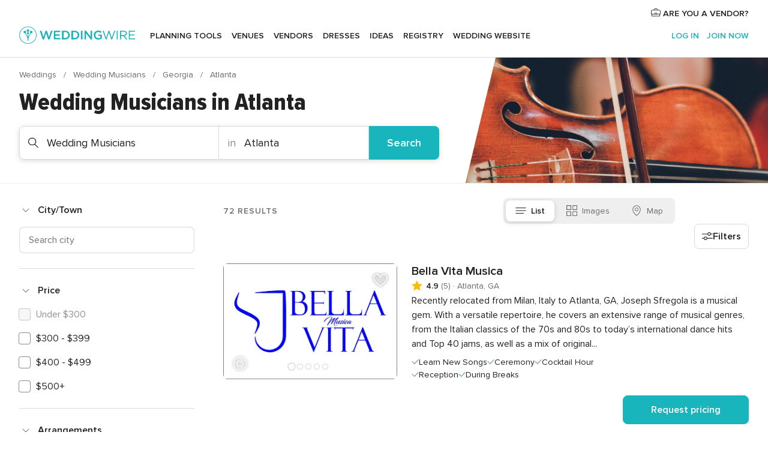

--- FILE ---
content_type: text/html; charset=UTF-8
request_url: https://www.weddingwire.com/shared/search?group_id=2&sector_id=9&state_id=410&region_id=10022&page=3
body_size: 46730
content:
<!DOCTYPE html>
<html lang="en-US" prefix="og: http://ogp.me/ns#">
<head>
<meta http-equiv="Content-Type" content="text/html; charset=utf-8">
<title>The 10 Best Wedding Musicians in Atlanta - WeddingWire - Page 3</title>
<meta name="description" content="Find the best Atlanta Wedding Musicians. WeddingWire offers reviews, prices and availability for 72 Wedding Musicians in Atlanta. Page 3.">
<meta name="keywords" content="atlanta wedding musicians, wedding musicians in atlanta, wedding musicians atlanta, atlanta wedding musician, wedding musician in atlanta, wedding musician atlanta">
<meta name="robots" content="NOINDEX,NOFOLLOW">
<meta name="pbdate" content="22:08:27 26/01/2026">
<link rel="alternate" href="android-app://com.weddingwire.user/weddingwire/m.weddingwire.com/shared/search">
<meta name="viewport" content="width=device-width, initial-scale=1.0">
<meta name="apple-custom-itunes-app" content="app-id=316565575">
<meta name="apple-itunes-app" content="app-id=316565575, app-argument=https://app.appsflyer.com/id316565575?pid=WP-iOS-US&c=WP-US-LANDINGS&s=us">
<meta name="google-play-app" content="app-id=com.weddingwire.user">
<link rel="shortcut icon" href="https://www.weddingwire.com/mobile/assets/img/favicon/favicon.png">
<meta property="fb:app_id" content="258399401573410" />
<meta property="og:type" content="website" />
<meta property="og:title" content="The 10 Best Wedding Musicians in Atlanta - WeddingWire - Page 3" />
<meta property="og:description" content="Find the best Atlanta Wedding Musicians. WeddingWire offers reviews, prices and availability for 72 Wedding Musicians in Atlanta. Page 3." />
<meta property="og:image" content="https://cdn1.weddingwire.com/assets/img/directory/headings/bg_directory-hero-wedding-ceremony-musicians.jpg">
<meta property="og:image:secure_url" content="https://cdn1.weddingwire.com/assets/img/directory/headings/bg_directory-hero-wedding-ceremony-musicians.jpg">
<meta property="og:url" content="https://www.weddingwire.com/shared/search?group_id=2&amp;sector_id=9&amp;state_id=410&amp;region_id=10022&amp;page=3" />
<meta name="twitter:card" content="summary_large_image" />
<meta property="og:site_name" content="WeddingWire">
<link rel="stylesheet" href="https://www.weddingwire.com/builds/desktop/css/symfnw-US248-1-20260126-006-1_www_m_/WebBundleResponsiveMarketplaceListingWeddingwire.css">
<script>
var internalTrackingService = internalTrackingService || {
triggerSubmit : function() {},
triggerAbandon : function() {},
loaded : false
};
</script>
<script type="text/javascript">
function getCookie (name) {var b = document.cookie.match('(^|;)\\s*' + name + '\\s*=\\s*([^;]+)'); return b ? unescape(b.pop()) : null}
function overrideOneTrustGeo () {
const otgeoCookie = getCookie('otgeo') || '';
const regexp = /^([A-Za-z]+)(?:,([A-Za-z]+))?$/g;
const matches = [...otgeoCookie.matchAll(regexp)][0];
if (matches) {
const countryCode = matches[1];
const stateCode = matches[2];
const geolocationResponse = {
countryCode
};
if (stateCode) {
geolocationResponse.stateCode = stateCode;
}
return {
geolocationResponse
};
}
}
var OneTrust = overrideOneTrustGeo() || undefined;
</script>
<span class="ot-sdk-show-settings" style="display: none"></span>
<script src="https://cdn.cookielaw.org/scripttemplates/otSDKStub.js" data-language="en-US" data-domain-script="94f48421-ccbc-4e81-af65-65ff76170a0f" data-ignore-ga='true' defer></script>
<script>var isCountryCookiesActiveByDefault=true,CONSENT_ANALYTICS_GROUP="C0002",CONSENT_PERSONALIZATION_GROUP="C0003",CONSENT_TARGETED_ADVERTISING_GROUP="C0004",CONSENT_SOCIAL_MEDIA_GROUP="C0005",cookieConsentContent='',hideCookieConsentLayer= '', OptanonAlertBoxClosed='';hideCookieConsentLayer=getCookie('hideCookieConsentLayer');OptanonAlertBoxClosed=getCookie('OptanonAlertBoxClosed');if(hideCookieConsentLayer==="1"||Boolean(OptanonAlertBoxClosed)){cookieConsentContent=queryStringToJSON(getCookie('OptanonConsent')||'');}function getCookie(e){var o=document.cookie.match("(^|;)\\s*"+e+"\\s*=\\s*([^;]+)");return o?unescape(o.pop()):null}function queryStringToJSON(e){var o=e.split("&"),t={};return o.forEach(function(e){e=e.split("="),t[e[0]]=decodeURIComponent(e[1]||"")}),JSON.parse(JSON.stringify(t))}function isCookieGroupAllowed(e){var o=cookieConsentContent.groups;if("string"!=typeof o){if(!isCountryCookiesActiveByDefault && e===CONSENT_ANALYTICS_GROUP && getCookie('hideCookieConsentLayer')==="1"){return true}return isCountryCookiesActiveByDefault;}for(var t=o.split(","),n=0;n<t.length;n++)if(t[n].indexOf(e,0)>=0)return"1"===t[n].split(":")[1];return!1}function userHasAcceptedTheCookies(){var e=document.getElementsByTagName("body")[0],o=document.createEvent("HTMLEvents");cookieConsentContent=queryStringToJSON(getCookie("OptanonConsent")||""),!0===isCookieGroupAllowed(CONSENT_ANALYTICS_GROUP)&&(o.initEvent("analyticsCookiesHasBeenAccepted",!0,!1),e.dispatchEvent(o)),!0===isCookieGroupAllowed(CONSENT_PERSONALIZATION_GROUP)&&(o.initEvent("personalizationCookiesHasBeenAccepted",!0,!1),e.dispatchEvent(o)),!0===isCookieGroupAllowed(CONSENT_TARGETED_ADVERTISING_GROUP)&&(o.initEvent("targetedAdvertisingCookiesHasBeenAccepted",!0,!1),e.dispatchEvent(o)),!0===isCookieGroupAllowed(CONSENT_SOCIAL_MEDIA_GROUP)&&(o.initEvent("socialMediaAdvertisingCookiesHasBeenAccepted",!0,!1),e.dispatchEvent(o))}</script>
<script>
document.getElementsByTagName('body')[0].addEventListener('oneTrustLoaded', function () {
if (OneTrust.GetDomainData()?.ConsentModel?.Name === 'notice only') {
const cookiePolicyLinkSelector = document.querySelectorAll('.ot-sdk-show-settings')
cookiePolicyLinkSelector.forEach((selector) => {
selector.style.display = 'none'
})
}
})
</script>
<script>
function CMP() {
var body = document.getElementsByTagName('body')[0];
var event = document.createEvent('HTMLEvents');
var callbackIAB = (tcData, success) => {
if (success && (tcData.eventStatus === 'tcloaded' || tcData.eventStatus === 'useractioncomplete')) {
window.__tcfapi('removeEventListener', 2, () => {
}, callbackIAB);
if ((typeof window.Optanon !== "undefined" &&
!window.Optanon.GetDomainData().IsIABEnabled) ||
(tcData.gdprApplies &&
typeof window.Optanon !== "undefined" &&
window.Optanon.GetDomainData().IsIABEnabled &&
getCookie('OptanonAlertBoxClosed'))) {
userHasAcceptedTheCookies();
}
if (isCookieGroupAllowed(CONSENT_ANALYTICS_GROUP) !== true) {
event.initEvent('analyticsCookiesHasBeenDenied', true, false);
body.dispatchEvent(event);
}
if (isCookieGroupAllowed(CONSENT_TARGETED_ADVERTISING_GROUP) !== true) {
event.initEvent('targetedAdvertisingCookiesHasBeenDenied', true, false);
body.dispatchEvent(event);
}
if (tcData.gdprApplies && typeof window.Optanon !== "undefined" && window.Optanon.GetDomainData().IsIABEnabled) {
event.initEvent('IABTcDataReady', true, false);
body.dispatchEvent(event);
} else {
event.initEvent('nonIABCountryDataReady', true, false);
body.dispatchEvent(event);
}
}
}
var cnt = 0;
var consentSetInterval = setInterval(function () {
cnt += 1;
if (cnt === 600) {
userHasAcceptedTheCookies();
clearInterval(consentSetInterval);
}
if (typeof window.Optanon !== "undefined" && !window.Optanon.GetDomainData().IsIABEnabled) {
clearInterval(consentSetInterval);
userHasAcceptedTheCookies();
event.initEvent('oneTrustLoaded', true, false);
body.dispatchEvent(event);
event.initEvent('nonIABCountryDataReady', true, false);
body.dispatchEvent(event);
}
if (typeof window.__tcfapi !== "undefined") {
event.initEvent('oneTrustLoaded', true, false);
body.dispatchEvent(event);
clearInterval(consentSetInterval);
window.__tcfapi('addEventListener', 2, callbackIAB);
}
});
}
function OptanonWrapper() {
CMP();
}
</script>
</head><body>
<script>
var gtagScript = function() { var s = document.createElement("script"), el = document.getElementsByTagName("script")[0]; s.defer = true;
s.src = "https://www.googletagmanager.com/gtag/js?id=G-2TY3D94NGM";
el.parentNode.insertBefore(s, el);}
window.dataLayer = window.dataLayer || [];
const analyticsGroupOpt = isCookieGroupAllowed(CONSENT_ANALYTICS_GROUP) === true;
const targetedAdsOpt = isCookieGroupAllowed(CONSENT_TARGETED_ADVERTISING_GROUP) === true;
const personalizationOpt = isCookieGroupAllowed(CONSENT_PERSONALIZATION_GROUP) === true;
document.getElementsByTagName('body')[0].addEventListener('targetedAdvertisingCookiesHasBeenAccepted', function () {
gtagScript();
});
if  (targetedAdsOpt || analyticsGroupOpt) {
gtagScript();
}
function gtag(){dataLayer.push(arguments);}
gtag('js', new Date());
gtag('consent', 'default', {
'analytics_storage': analyticsGroupOpt ? 'granted' : 'denied',
'ad_storage': targetedAdsOpt ? 'granted' : 'denied',
'ad_user_data': targetedAdsOpt ? 'granted' : 'denied',
'ad_user_personalization': targetedAdsOpt ? 'granted' : 'denied',
'functionality_storage': targetedAdsOpt ? 'granted' : 'denied',
'personalization_storage': personalizationOpt ? 'granted' : 'denied',
'security_storage': 'granted'
});
gtag('set', 'ads_data_redaction', !analyticsGroupOpt);
gtag('set', 'allow_ad_personalization_signals', analyticsGroupOpt);
gtag('set', 'allow_google_signals', analyticsGroupOpt);
gtag('set', 'allow_interest_groups', analyticsGroupOpt);
gtag('config', 'G-2TY3D94NGM', { groups: 'analytics', 'send_page_view': false });
gtag('config', 'AW-945252265', { groups: 'adwords' , 'restricted_data_processing': !targetedAdsOpt });
</script>

<div id="app-apps-download-banner" class="branch-banner-placeholder branchBannerPlaceholder"></div>

<a class="layoutSkipMain" href="#layoutMain">Skip to main content</a>
<header class="layoutHeader">
<span class="layoutHeader__hamburger app-header-menu-toggle">
<i class="svgIcon app-svg-async svgIcon__list-menu "   data-name="_common/list-menu" data-svg="https://cdn1.weddingwire.com/assets/svg/optimized/_common/list-menu.svg" data-svg-lazyload="1"></i></span>
<a class="layoutHeader__logoAnchor app-analytics-event-click"
href="https://www.weddingwire.com/">
<img src="https://www.weddingwire.com/assets/img/logos/gen_logoHeader.svg"   alt="Weddings"  width="214" height="32"   >
</a>
<nav class="layoutHeader__nav app-header-nav">
<ul class="layoutNavMenu app-header-list">
<li class="layoutNavMenu__header">
<i class="svgIcon app-svg-async svgIcon__close layoutNavMenu__itemClose app-header-menu-toggle"   data-name="_common/close" data-svg="https://cdn1.weddingwire.com/assets/svg/optimized/_common/close.svg" data-svg-lazyload="1"></i>        </li>
<li class="layoutNavMenu__item app-header-menu-item-openSection layoutNavMenu__item--my_wedding ">
<a href="https://www.weddingwire.com/wedding-planning.html"
class="layoutNavMenu__anchor app-header-menu-itemAnchor app-analytics-track-event-click "
data-tracking-section="header" data-tracking-category="Navigation" data-tracking-category-authed="1"
data-tracking-dt="tools"                >
Planning tools                </a>
<i class="svgIcon app-svg-async svgIcon__angleRightBlood layoutNavMenu__anchorArrow"   data-name="_common/angleRightBlood" data-svg="https://cdn1.weddingwire.com/assets/svg/optimized/_common/angleRightBlood.svg" data-svg-lazyload="1"></i>
<div class="layoutNavMenuTab app-header-menu-itemDropdown">
<div class="layoutNavMenuTab__layout">
<div class="layoutNavMenuTab__header">
<i class="svgIcon app-svg-async svgIcon__angleLeftBlood layoutNavMenuTab__icon app-header-menu-item-closeSection"   data-name="_common/angleLeftBlood" data-svg="https://cdn1.weddingwire.com/assets/svg/optimized/_common/angleLeftBlood.svg" data-svg-lazyload="1"></i>    <a class="layoutNavMenuTab__title" href="https://www.weddingwire.com/wedding-planning.html">
Planning tools    </a>
<i class="svgIcon app-svg-async svgIcon__close layoutNavMenuTab__iconClose app-header-menu-toggle"   data-name="_common/close" data-svg="https://cdn1.weddingwire.com/assets/svg/optimized/_common/close.svg" data-svg-lazyload="1"></i></div>
<div class="layoutNavMenuTabMyWedding">
<div class="layoutNavMenuTabMyWeddingList">
<a class="layoutNavMenuTabMyWedding__title" href="https://www.weddingwire.com/wedding-planning.html">
Organize with ease        </a>
<ul class="layoutNavMenuTabMyWeddingList__content  layoutNavMenuTabMyWeddingList__contentSmall">
<li class="layoutNavMenuTabMyWeddingList__item layoutNavMenuTabMyWeddingList__item--viewAll">
<a href="https://www.weddingwire.com/wedding-planning.html">View all</a>
</li>
<li class="layoutNavMenuTabMyWeddingList__item "
>
<a href="https://www.weddingwire.com/wedding-checklists.html">
<i class="svgIcon app-svg-async svgIcon__checklist layoutNavMenuTabMyWeddingList__itemIcon"   data-name="tools/categories/checklist" data-svg="https://cdn1.weddingwire.com/assets/svg/optimized/tools/categories/checklist.svg" data-svg-lazyload="1"></i>                        Checklist                    </a>
</li>
<li class="layoutNavMenuTabMyWeddingList__item "
>
<a href="https://www.weddingwire.com/wedding-planning/wedding-guests-list.html">
<i class="svgIcon app-svg-async svgIcon__guests layoutNavMenuTabMyWeddingList__itemIcon"   data-name="tools/categories/guests" data-svg="https://cdn1.weddingwire.com/assets/svg/optimized/tools/categories/guests.svg" data-svg-lazyload="1"></i>                        Guests                    </a>
</li>
<li class="layoutNavMenuTabMyWeddingList__item "
>
<a href="https://www.weddingwire.com/wedding-planning/wedding-seating-tables.html">
<i class="svgIcon app-svg-async svgIcon__tables layoutNavMenuTabMyWeddingList__itemIcon"   data-name="tools/categories/tables" data-svg="https://cdn1.weddingwire.com/assets/svg/optimized/tools/categories/tables.svg" data-svg-lazyload="1"></i>                        Seating chart                    </a>
</li>
<li class="layoutNavMenuTabMyWeddingList__item "
>
<a href="https://www.weddingwire.com/wedding-planning/wedding-budget.html">
<i class="svgIcon app-svg-async svgIcon__budget layoutNavMenuTabMyWeddingList__itemIcon"   data-name="tools/categories/budget" data-svg="https://cdn1.weddingwire.com/assets/svg/optimized/tools/categories/budget.svg" data-svg-lazyload="1"></i>                        Budget                    </a>
</li>
<li class="layoutNavMenuTabMyWeddingList__item "
>
<a href="https://www.weddingwire.com/wedding-planning/vendor-manager.html">
<i class="svgIcon app-svg-async svgIcon__vendors layoutNavMenuTabMyWeddingList__itemIcon"   data-name="tools/categories/vendors" data-svg="https://cdn1.weddingwire.com/assets/svg/optimized/tools/categories/vendors.svg" data-svg-lazyload="1"></i>                        Wedding Vendors                    </a>
</li>
<li class="layoutNavMenuTabMyWeddingList__item "
>
<a href="https://www.weddingwire.com/website/index.php?actionReferrer=8">
<i class="svgIcon app-svg-async svgIcon__website layoutNavMenuTabMyWeddingList__itemIcon"   data-name="tools/categories/website" data-svg="https://cdn1.weddingwire.com/assets/svg/optimized/tools/categories/website.svg" data-svg-lazyload="1"></i>                        Wedding website                    </a>
</li>
</ul>
</div>
<div class="layoutNavMenuTabMyWeddingPersonalize">
<a class="layoutNavMenuTabMyWeddingPersonalize__title" href="https://www.weddingwire.com/wedding-planning.html">
Personalize your wedding            </a>
<ul class="layoutNavMenuTabMyWeddingPersonalize__content">
<li class="layoutNavMenuTabMyWeddingPersonalize__item">
<a class="app-analytics-track-event-click"  data-tracking-category='Navigation' data-tracking-section='header' data-tracking-dt='hotelplanner'                                href="https://theknot.partners.engine.com/new-trip?utm_source=the-knot&utm_medium=channel&utm_campaign=2025-q1-the-knot-channel-groups-a018X00000bV3kuQAC&utm_term=wwtopnavigation&referral=MKT%20-%20Partner&rel=sponsored">
Hotel Blocks                        </a>
</li>
<li class="layoutNavMenuTabMyWeddingPersonalize__item">
<a                                 href="https://go.weddingwire.com/wedding-date">
Date Finder                        </a>
</li>
<li class="layoutNavMenuTabMyWeddingPersonalize__item">
<a                                 href="https://www.weddingwire.com/cost">
Cost Guide                        </a>
</li>
<li class="layoutNavMenuTabMyWeddingPersonalize__item">
<a                                 href="https://go.weddingwire.com/color-palette-generator">
Color generator                        </a>
</li>
<li class="layoutNavMenuTabMyWeddingPersonalize__item">
<a                                 href="https://www.weddingwire.com/wedding-hashtag-generator">
Hashtag generator                        </a>
</li>
</ul>
</div>
<div class="layoutNavMenuTabMyWeddingBanners">
<div class="layoutNavMenuBannerBox app-header-menu-banner app-link "
data-href="https://www.weddingwire.com/wedding-apps"
>
<div class="layoutNavMenuBannerBox__content">
<p class="layoutNavMenuBannerBox__title">Get the WeddingWire app</p>
<span class="layoutNavMenuBannerBox__subtitle">Plan your wedding wherever and whenever you want on the WeddingWire app.</span>
</div>
<img data-src="https://www.weddingwire.com/assets/img/logos/square-icon.svg"  class="lazyload layoutNavMenuBannerBox__icon" alt="App icon"  width="60" height="60"  >
</div>
</div>
</div>    </div>
</div>
</li>
<li class="layoutNavMenu__item app-header-menu-item-openSection layoutNavMenu__item--venues ">
<a href="https://www.weddingwire.com/wedding-venues"
class="layoutNavMenu__anchor app-header-menu-itemAnchor app-analytics-track-event-click "
data-tracking-section="header" data-tracking-category="Navigation" data-tracking-category-authed="1"
data-tracking-dt="venues"                >
Venues                </a>
<i class="svgIcon app-svg-async svgIcon__angleRightBlood layoutNavMenu__anchorArrow"   data-name="_common/angleRightBlood" data-svg="https://cdn1.weddingwire.com/assets/svg/optimized/_common/angleRightBlood.svg" data-svg-lazyload="1"></i>
<div class="layoutNavMenuTab app-header-menu-itemDropdown">
<div class="layoutNavMenuTab__layout">
<div class="layoutNavMenuTab__header">
<i class="svgIcon app-svg-async svgIcon__angleLeftBlood layoutNavMenuTab__icon app-header-menu-item-closeSection"   data-name="_common/angleLeftBlood" data-svg="https://cdn1.weddingwire.com/assets/svg/optimized/_common/angleLeftBlood.svg" data-svg-lazyload="1"></i>    <a class="layoutNavMenuTab__title" href="https://www.weddingwire.com/wedding-venues">
Venues    </a>
<i class="svgIcon app-svg-async svgIcon__close layoutNavMenuTab__iconClose app-header-menu-toggle"   data-name="_common/close" data-svg="https://cdn1.weddingwire.com/assets/svg/optimized/_common/close.svg" data-svg-lazyload="1"></i></div>
<div class="layoutNavMenuTabVenues">
<div class="layoutNavMenuTabVenues__categories">
<div class="layoutNavMenuTabVenuesList layoutNavMenuTabVenuesListBig">
<a class="layoutNavMenuTabVenues__title"
href="https://www.weddingwire.com/wedding-venues">
Find your wedding venue            </a>
<ul class="layoutNavMenuTabVenuesList__content layoutNavMenuTabVenuesList__contentBig">
<li class="layoutNavMenuTabVenuesList__item layoutNavMenuTabVenuesList__item--viewAll">
<a href="https://www.weddingwire.com/wedding-venues">View all</a>
</li>
<li class="layoutNavMenuTabVenuesList__item">
<a href="https://www.weddingwire.com/barn-farm-weddings">
Barns & Farms                        </a>
</li>
<li class="layoutNavMenuTabVenuesList__item">
<a href="https://www.weddingwire.com/outdoor-weddings">
Outdoor                        </a>
</li>
<li class="layoutNavMenuTabVenuesList__item">
<a href="https://www.weddingwire.com/garden-weddings">
Gardens                        </a>
</li>
<li class="layoutNavMenuTabVenuesList__item">
<a href="https://www.weddingwire.com/beach-weddings">
Beaches                        </a>
</li>
<li class="layoutNavMenuTabVenuesList__item">
<a href="https://www.weddingwire.com/rooftop-loft-weddings">
Rooftops & Lofts                        </a>
</li>
<li class="layoutNavMenuTabVenuesList__item">
<a href="https://www.weddingwire.com/hotel-weddings">
Hotels                        </a>
</li>
<li class="layoutNavMenuTabVenuesList__item">
<a href="https://www.weddingwire.com/waterfront-weddings">
Waterfronts                        </a>
</li>
<li class="layoutNavMenuTabVenuesList__item">
<a href="https://www.weddingwire.com/winery-brewery-weddings">
Wineries & Breweries                        </a>
</li>
<li class="layoutNavMenuTabVenuesList__item">
<a href="https://www.weddingwire.com/park-weddings">
Parks                        </a>
</li>
<li class="layoutNavMenuTabVenuesList__item">
<a href="https://www.weddingwire.com/country-club-weddings">
Country Clubs                        </a>
</li>
<li class="layoutNavMenuTabVenuesList__item">
<a href="https://www.weddingwire.com/mansion-weddings">
Mansions                        </a>
</li>
<li class="layoutNavMenuTabVenuesList__item">
<a href="https://www.weddingwire.com/historic-venue-weddings">
Historic Venues                        </a>
</li>
<li class="layoutNavMenuTabVenuesList__item">
<a href="https://www.weddingwire.com/boat-weddings">
Boats                        </a>
</li>
<li class="layoutNavMenuTabVenuesList__item">
<a href="https://www.weddingwire.com/restaurant-weddings">
Restaurants                        </a>
</li>
<li class="layoutNavMenuTabVenuesList__item">
<a href="https://www.weddingwire.com/museum-weddings">
Museums                        </a>
</li>
<li class="layoutNavMenuTabVenuesList__item">
<a href="https://www.weddingwire.com/banquet-hall-weddings">
Banquet Halls                        </a>
</li>
<li class="layoutNavMenuTabVenuesList__item">
<a href="https://www.weddingwire.com/church-temple-weddings">
Churches & Temples                        </a>
</li>
<li class="layoutNavMenuTabVenuesList__item layoutNavMenuTabVenuesList__item--highlight">
<a href="https://www.weddingwire.com/promotions/wedding-venues">
Deals                        </a>
</li>
</ul>
</div>
</div>
</div>
</div>
</div>
</li>
<li class="layoutNavMenu__item app-header-menu-item-openSection layoutNavMenu__item--vendors ">
<a href="https://www.weddingwire.com/wedding-vendors"
class="layoutNavMenu__anchor app-header-menu-itemAnchor app-analytics-track-event-click "
data-tracking-section="header" data-tracking-category="Navigation" data-tracking-category-authed="1"
data-tracking-dt="vendors"                >
Vendors                </a>
<i class="svgIcon app-svg-async svgIcon__angleRightBlood layoutNavMenu__anchorArrow"   data-name="_common/angleRightBlood" data-svg="https://cdn1.weddingwire.com/assets/svg/optimized/_common/angleRightBlood.svg" data-svg-lazyload="1"></i>
<div class="layoutNavMenuTab app-header-menu-itemDropdown">
<div class="layoutNavMenuTab__layout">
<div class="layoutNavMenuTab__header">
<i class="svgIcon app-svg-async svgIcon__angleLeftBlood layoutNavMenuTab__icon app-header-menu-item-closeSection"   data-name="_common/angleLeftBlood" data-svg="https://cdn1.weddingwire.com/assets/svg/optimized/_common/angleLeftBlood.svg" data-svg-lazyload="1"></i>    <a class="layoutNavMenuTab__title" href="https://www.weddingwire.com/wedding-vendors">
Vendors    </a>
<i class="svgIcon app-svg-async svgIcon__close layoutNavMenuTab__iconClose app-header-menu-toggle"   data-name="_common/close" data-svg="https://cdn1.weddingwire.com/assets/svg/optimized/_common/close.svg" data-svg-lazyload="1"></i></div>
<div class="layoutNavMenuTabVendors">
<div class="layoutNavMenuTabVendors__content layoutNavMenuTabVendors__contentBig">
<div class="layoutNavMenuTabVendorsList">
<a class="layoutNavMenuTabVendors__title" href="https://www.weddingwire.com/wedding-vendors">
Start hiring your vendors            </a>
<ul class="layoutNavMenuTabVendorsList__content layoutNavMenuTabVendorsList__contentBig">
<li class="layoutNavMenuTabVendorsList__item layoutNavMenuTabVendorsList__item--viewAll">
<a href="https://www.weddingwire.com/wedding-vendors">View all</a>
</li>
<li class="layoutNavMenuTabVendorsList__item">
<i class="svgIcon app-svg-async svgIcon__categPhoto layoutNavMenuTabVendorsList__itemIcon"   data-name="vendors/categories/categPhoto" data-svg="https://cdn1.weddingwire.com/assets/svg/optimized/vendors/categories/categPhoto.svg" data-svg-lazyload="1"></i>                        <a href="https://www.weddingwire.com/wedding-photographers">
Photography                        </a>
</li>
<li class="layoutNavMenuTabVendorsList__item">
<i class="svgIcon app-svg-async svgIcon__categDj layoutNavMenuTabVendorsList__itemIcon"   data-name="vendors/categories/categDj" data-svg="https://cdn1.weddingwire.com/assets/svg/optimized/vendors/categories/categDj.svg" data-svg-lazyload="1"></i>                        <a href="https://www.weddingwire.com/wedding-djs">
DJs                        </a>
</li>
<li class="layoutNavMenuTabVendorsList__item">
<i class="svgIcon app-svg-async svgIcon__categBeauty layoutNavMenuTabVendorsList__itemIcon"   data-name="vendors/categories/categBeauty" data-svg="https://cdn1.weddingwire.com/assets/svg/optimized/vendors/categories/categBeauty.svg" data-svg-lazyload="1"></i>                        <a href="https://www.weddingwire.com/wedding-beauty-health">
Hair & Makeup                        </a>
</li>
<li class="layoutNavMenuTabVendorsList__item">
<i class="svgIcon app-svg-async svgIcon__categPlanner layoutNavMenuTabVendorsList__itemIcon"   data-name="vendors/categories/categPlanner" data-svg="https://cdn1.weddingwire.com/assets/svg/optimized/vendors/categories/categPlanner.svg" data-svg-lazyload="1"></i>                        <a href="https://www.weddingwire.com/wedding-planners">
Wedding Planning                        </a>
</li>
<li class="layoutNavMenuTabVendorsList__item">
<i class="svgIcon app-svg-async svgIcon__categCatering layoutNavMenuTabVendorsList__itemIcon"   data-name="vendors/categories/categCatering" data-svg="https://cdn1.weddingwire.com/assets/svg/optimized/vendors/categories/categCatering.svg" data-svg-lazyload="1"></i>                        <a href="https://www.weddingwire.com/wedding-caterers">
Catering                        </a>
</li>
<li class="layoutNavMenuTabVendorsList__item">
<i class="svgIcon app-svg-async svgIcon__categFlower layoutNavMenuTabVendorsList__itemIcon"   data-name="vendors/categories/categFlower" data-svg="https://cdn1.weddingwire.com/assets/svg/optimized/vendors/categories/categFlower.svg" data-svg-lazyload="1"></i>                        <a href="https://www.weddingwire.com/wedding-florists">
Flowers                        </a>
</li>
<li class="layoutNavMenuTabVendorsList__item">
<i class="svgIcon app-svg-async svgIcon__categVideo layoutNavMenuTabVendorsList__itemIcon"   data-name="vendors/categories/categVideo" data-svg="https://cdn1.weddingwire.com/assets/svg/optimized/vendors/categories/categVideo.svg" data-svg-lazyload="1"></i>                        <a href="https://www.weddingwire.com/wedding-videographers">
Videography                        </a>
</li>
<li class="layoutNavMenuTabVendorsList__item">
<i class="svgIcon app-svg-async svgIcon__categOfficiant layoutNavMenuTabVendorsList__itemIcon"   data-name="vendors/categories/categOfficiant" data-svg="https://cdn1.weddingwire.com/assets/svg/optimized/vendors/categories/categOfficiant.svg" data-svg-lazyload="1"></i>                        <a href="https://www.weddingwire.com/wedding-officiants">
Officiants                        </a>
</li>
</ul>
</div>
<div class="layoutNavMenuTabVendorsListOthers">
<p class="layoutNavMenuTabVendorsListOthers__subtitle">Complete your wedding team</p>
<ul class="layoutNavMenuTabVendorsListOthers__container">
<li class="layoutNavMenuTabVendorsListOthers__item">
<a href="https://www.weddingwire.com/wedding-event-rentals">
Event Rentals                        </a>
</li>
<li class="layoutNavMenuTabVendorsListOthers__item">
<a href="https://www.weddingwire.com/photo-booths">
Photo Booths                        </a>
</li>
<li class="layoutNavMenuTabVendorsListOthers__item">
<a href="https://www.weddingwire.com/wedding-bands">
Bands                        </a>
</li>
<li class="layoutNavMenuTabVendorsListOthers__item">
<a href="https://www.weddingwire.com/wedding-dresses">
Dress & Attire                        </a>
</li>
<li class="layoutNavMenuTabVendorsListOthers__item">
<a href="https://www.weddingwire.com/wedding-cakes">
Cakes                        </a>
</li>
<li class="layoutNavMenuTabVendorsListOthers__item">
<a href="https://www.weddingwire.com/wedding-limos">
Transportation                        </a>
</li>
<li class="layoutNavMenuTabVendorsListOthers__item">
<a href="https://www.weddingwire.com/wedding-ceremony-music">
Ceremony Music                        </a>
</li>
<li class="layoutNavMenuTabVendorsListOthers__item">
<a href="https://www.weddingwire.com/lighting-decor">
Lighting & Decor                        </a>
</li>
<li class="layoutNavMenuTabVendorsListOthers__item">
<a href="https://www.weddingwire.com/wedding-invitations">
Invitations                        </a>
</li>
<li class="layoutNavMenuTabVendorsListOthers__item">
<a href="https://www.weddingwire.com/travel-agents">
Travel Agents                        </a>
</li>
<li class="layoutNavMenuTabVendorsListOthers__item">
<a href="https://www.weddingwire.com/wedding-jewelers">
Jewelry                        </a>
</li>
<li class="layoutNavMenuTabVendorsListOthers__item">
<a href="https://www.weddingwire.com/wedding-favors">
Favors & Gifts                        </a>
</li>
<li class="layoutNavMenuTabVendorsListOthers__deals">
<a href="https://www.weddingwire.com/promotions/wedding-vendors">
Deals                        </a>
</li>
</ul>
</div>
</div>
<div class="layoutNavMenuTabVendorsBanners visible">
<div class="layoutNavMenuBannerBox app-header-menu-banner app-link app-analytics-track-event-click"
data-href="https://www.weddingwire.com/destination-wedding"
data-tracking-section=header_vendors                      data-tracking-category=Navigation                      data-tracking-dt=destination_weddings         >
<div class="layoutNavMenuBannerBox__content">
<p class="layoutNavMenuBannerBox__title">Destination Weddings</p>
<span class="layoutNavMenuBannerBox__subtitle">Easily plan your international wedding.</span>
</div>
<img class="svgIcon svgIcon__plane_destination layoutNavMenuBannerBox__icon lazyload" data-src="https://cdn1.weddingwire.com/assets/svg/original/illustration/plane_destination.svg"  alt="illustration plane destination" width="56" height="56" >    </div>
<div class="layoutNavMenuBannerBox app-header-menu-banner app-link "
data-href="https://www.weddingwire.com/couples-choice-awards"
>
<div class="layoutNavMenuBannerBox__content">
<p class="layoutNavMenuBannerBox__title">2026 Couples' Choice Awards</p>
<span class="layoutNavMenuBannerBox__subtitle">Check out this year’s best local pros, rated by couples like you.</span>
</div>
<img class="svgIcon svgIcon__cca_stars layoutNavMenuBannerBox__icon lazyload" data-src="https://cdn1.weddingwire.com/assets/svg/original/illustration/cca_stars.svg"  alt="illustration cca stars" width="56" height="56" >    </div>
</div>
</div>    </div>
</div>
</li>
<li class="layoutNavMenu__item app-header-menu-item-openSection layoutNavMenu__item--community ">
<a href="https://www.weddingwire.com/wedding-forums"
class="layoutNavMenu__anchor app-header-menu-itemAnchor app-analytics-track-event-click "
data-tracking-section="header" data-tracking-category="Navigation" data-tracking-category-authed="1"
data-tracking-dt="community"                >
Forums                </a>
<i class="svgIcon app-svg-async svgIcon__angleRightBlood layoutNavMenu__anchorArrow"   data-name="_common/angleRightBlood" data-svg="https://cdn1.weddingwire.com/assets/svg/optimized/_common/angleRightBlood.svg" data-svg-lazyload="1"></i>
<div class="layoutNavMenuTab app-header-menu-itemDropdown">
<div class="layoutNavMenuTab__layout">
<div class="layoutNavMenuTab__header">
<i class="svgIcon app-svg-async svgIcon__angleLeftBlood layoutNavMenuTab__icon app-header-menu-item-closeSection"   data-name="_common/angleLeftBlood" data-svg="https://cdn1.weddingwire.com/assets/svg/optimized/_common/angleLeftBlood.svg" data-svg-lazyload="1"></i>    <a class="layoutNavMenuTab__title" href="https://www.weddingwire.com/wedding-forums">
Forums    </a>
<i class="svgIcon app-svg-async svgIcon__close layoutNavMenuTab__iconClose app-header-menu-toggle"   data-name="_common/close" data-svg="https://cdn1.weddingwire.com/assets/svg/optimized/_common/close.svg" data-svg-lazyload="1"></i></div>
<div class="layoutNavMenuTabCommunity">
<div class="layoutNavMenuTabCommunityList">
<a class="layoutNavMenuTabCommunity__title" href="https://www.weddingwire.com/wedding-forums">
Forums        </a>
<ul class="layoutNavMenuTabCommunityList__content layoutNavMenuTabCommunityList__contentSmall">
<li class="layoutNavMenuTabCommunityList__item layoutNavMenuTabCommunityList__item--viewAll">
<a href="https://www.weddingwire.com/wedding-forums">View all</a>
</li>
<li class="layoutNavMenuTabCommunityList__item">
<a href="https://www.weddingwire.com/wedding-forums/planning">
Planning                    </a>
</li>
<li class="layoutNavMenuTabCommunityList__item">
<a href="https://www.weddingwire.com/wedding-forums/beauty-and-attire">
Wedding Attire                    </a>
</li>
<li class="layoutNavMenuTabCommunityList__item">
<a href="https://www.weddingwire.com/wedding-forums/honeymoon">
Honeymoon                    </a>
</li>
<li class="layoutNavMenuTabCommunityList__item">
<a href="https://www.weddingwire.com/wedding-forums/community">
Community Conversations                    </a>
</li>
<li class="layoutNavMenuTabCommunityList__item">
<a href="https://www.weddingwire.com/wedding-forums/wedding-reception">
Reception                    </a>
</li>
<li class="layoutNavMenuTabCommunityList__item">
<a href="https://www.weddingwire.com/wedding-forums/wedding-ceremony">
Ceremony                    </a>
</li>
<li class="layoutNavMenuTabCommunityList__item">
<a href="https://www.weddingwire.com/wedding-forums/newlyweds-and-parenting">
Married Life                    </a>
</li>
<li class="layoutNavMenuTabCommunityList__item">
<a href="https://www.weddingwire.com/wedding-forums/family-and-relationships">
Family and Relationships                    </a>
</li>
<li class="layoutNavMenuTabCommunityList__item">
<a href="https://www.weddingwire.com/wedding-forums/etiquette-and-advice">
Etiquette and Advice                    </a>
</li>
<li class="layoutNavMenuTabCommunityList__item">
<a href="https://www.weddingwire.com/wedding-forums/parties-and-events">
Parties and Events                    </a>
</li>
<li class="layoutNavMenuTabCommunityList__item">
<a href="https://www.weddingwire.com/wedding-forums/style-and-decor">
Style and Décor                    </a>
</li>
<li class="layoutNavMenuTabCommunityList__item">
<a href="https://www.weddingwire.com/wedding-forums/weight-loss-and-health">
Fitness and Health                    </a>
</li>
<li class="layoutNavMenuTabCommunityList__item">
<a href="https://www.weddingwire.com/wedding-forums/hair-and-makeup">
Hair and Makeup                    </a>
</li>
<li class="layoutNavMenuTabCommunityList__item">
<a href="https://www.weddingwire.com/wedding-forums/registry">
Registry                    </a>
</li>
<li class="layoutNavMenuTabCommunityList__item">
<a href="https://www.weddingwire.com/wedding-forums/local-groups">
Local Groups                    </a>
</li>
</ul>
</div>
<div class="layoutNavMenuTabCommunityLast">
<p class="layoutNavMenuTabCommunityLast__subtitle app-header-menu-community app-link"
role="link"
tabindex="0" data-href="https://www.weddingwire.com/wedding-forums">Stay up to date</p>
<ul class="layoutNavMenuTabCommunityLast__list">
<li>
<a href="https://www.weddingwire.com/wedding-forums">
Discussions                    </a>
</li>
<li>
<a href="https://www.weddingwire.com/wedding-forums/photos">
Photos                    </a>
</li>
<li>
<a href="https://www.weddingwire.com/wedding-forums/videos">
Videos                    </a>
</li>
<li>
<a href="https://www.weddingwire.com/wedding-forums/users">
Users                    </a>
</li>
<li>
<a href="https://www.weddingwire.com/wedding-forums/weddingwire-support">Account support</a>
</li>
</ul>
</div>
</div>    </div>
</div>
</li>
<li class="layoutNavMenu__item app-header-menu-item-openSection layoutNavMenu__item--dresses ">
<a href="https://www.weddingwire.com/wedding-photos/dresses"
class="layoutNavMenu__anchor app-header-menu-itemAnchor app-analytics-track-event-click "
data-tracking-section="header" data-tracking-category="Navigation" data-tracking-category-authed="1"
data-tracking-dt="dresses"                >
Dresses                </a>
<i class="svgIcon app-svg-async svgIcon__angleRightBlood layoutNavMenu__anchorArrow"   data-name="_common/angleRightBlood" data-svg="https://cdn1.weddingwire.com/assets/svg/optimized/_common/angleRightBlood.svg" data-svg-lazyload="1"></i>
<div class="layoutNavMenuTab app-header-menu-itemDropdown">
<div class="layoutNavMenuTab__layout">
<div class="layoutNavMenuTab__header">
<i class="svgIcon app-svg-async svgIcon__angleLeftBlood layoutNavMenuTab__icon app-header-menu-item-closeSection"   data-name="_common/angleLeftBlood" data-svg="https://cdn1.weddingwire.com/assets/svg/optimized/_common/angleLeftBlood.svg" data-svg-lazyload="1"></i>    <a class="layoutNavMenuTab__title" href="https://www.weddingwire.com/wedding-photos/dresses">
Dresses    </a>
<i class="svgIcon app-svg-async svgIcon__close layoutNavMenuTab__iconClose app-header-menu-toggle"   data-name="_common/close" data-svg="https://cdn1.weddingwire.com/assets/svg/optimized/_common/close.svg" data-svg-lazyload="1"></i></div>
<div class="layoutNavMenuTabDresses">
<div class="layoutNavMenuTabDressesList">
<a class="layoutNavMenuTabDresses__title" href="https://www.weddingwire.com/wedding-photos/dresses">
The latest in bridal fashion        </a>
<ul class="layoutNavMenuTabDressesList__content">
<li class="layoutNavMenuTabDressesList__item layoutNavMenuTabDressesList__item--viewAll">
<a href="https://www.weddingwire.com/wedding-photos/dresses">View all</a>
</li>
<li class="layoutNavMenuTabDressesList__item">
<a href="https://www.weddingwire.com/wedding-photos/dresses" class="layoutNavMenuTabDressesList__Link">
<i class="svgIcon app-svg-async svgIcon__bride-dress layoutNavMenuTabDressesList__itemIcon"   data-name="dresses/categories/bride-dress" data-svg="https://cdn1.weddingwire.com/assets/svg/optimized/dresses/categories/bride-dress.svg" data-svg-lazyload="1"></i>                        Bride                    </a>
</li>
</ul>
</div>
<div class="layoutNavMenuTabDressesFeatured">
<p class="layoutNavMenuTabDresses__subtitle">Featured designers</p>
<div class="layoutNavMenuTabDressesFeatured__content">
<a href="https://www.weddingwire.com/wedding-photos/dresses/all-who-wander">
<figure class="layoutNavMenuTabDressesFeaturedItem">
<img data-src="https://cdn0.weddingwire.com/cat/wedding-photos/dresses/all-who-wander/veda--mfvr10082418.jpg"  class="lazyload layoutNavMenuTabDressesFeaturedItem__image" alt="All Who Wander"  width="290" height="406"  >
<figcaption class="layoutNavMenuTabDressesFeaturedItem__name">All Who Wander</figcaption>
</figure>
</a>
<a href="https://www.weddingwire.com/wedding-photos/dresses/martina-liana">
<figure class="layoutNavMenuTabDressesFeaturedItem">
<img data-src="https://cdn0.weddingwire.com/cat/wedding-photos/dresses/martina-liana/ml1998--mfvr10084550.jpg"  class="lazyload layoutNavMenuTabDressesFeaturedItem__image" alt="Martina Liana"  width="290" height="406"  >
<figcaption class="layoutNavMenuTabDressesFeaturedItem__name">Martina Liana</figcaption>
</figure>
</a>
<a href="https://www.weddingwire.com/wedding-photos/dresses/essense-of-australia">
<figure class="layoutNavMenuTabDressesFeaturedItem">
<img data-src="https://cdn0.weddingwire.com/cat/wedding-photos/dresses/essense-of-australia/d4485--mfvr10083528.jpg"  class="lazyload layoutNavMenuTabDressesFeaturedItem__image" alt="Essense of Australia"  width="290" height="406"  >
<figcaption class="layoutNavMenuTabDressesFeaturedItem__name">Essense of Australia</figcaption>
</figure>
</a>
<a href="https://www.weddingwire.com/wedding-photos/dresses/le-blanc">
<figure class="layoutNavMenuTabDressesFeaturedItem">
<img data-src="https://cdn0.weddingwire.com/cat/wedding-photos/dresses/le-blanc-by-casablanca-bridal/le174--mfvr10083688.jpg"  class="lazyload layoutNavMenuTabDressesFeaturedItem__image" alt="Le Blanc by Casablanca Bridal"  width="290" height="406"  >
<figcaption class="layoutNavMenuTabDressesFeaturedItem__name">Le Blanc by Casablanca Bridal</figcaption>
</figure>
</a>
<a href="https://www.weddingwire.com/wedding-photos/dresses/justin-alexander">
<figure class="layoutNavMenuTabDressesFeaturedItem">
<img data-src="https://cdn0.weddingwire.com/cat/wedding-photos/dresses/justin-alexander/jaelyn--mfvr10077074.jpg"  class="lazyload layoutNavMenuTabDressesFeaturedItem__image" alt="Justin Alexander"  width="290" height="406"  >
<figcaption class="layoutNavMenuTabDressesFeaturedItem__name">Justin Alexander</figcaption>
</figure>
</a>
</div>
</div>
</div>
</div>
</div>
</li>
<li class="layoutNavMenu__item app-header-menu-item-openSection layoutNavMenu__item--articles ">
<a href="https://www.weddingwire.com/wedding-ideas"
class="layoutNavMenu__anchor app-header-menu-itemAnchor app-analytics-track-event-click "
data-tracking-section="header" data-tracking-category="Navigation" data-tracking-category-authed="1"
data-tracking-dt="ideas"                >
Ideas                </a>
<i class="svgIcon app-svg-async svgIcon__angleRightBlood layoutNavMenu__anchorArrow"   data-name="_common/angleRightBlood" data-svg="https://cdn1.weddingwire.com/assets/svg/optimized/_common/angleRightBlood.svg" data-svg-lazyload="1"></i>
<div class="layoutNavMenuTab app-header-menu-itemDropdown">
<div class="layoutNavMenuTab__layout">
<div class="layoutNavMenuTab__header">
<i class="svgIcon app-svg-async svgIcon__angleLeftBlood layoutNavMenuTab__icon app-header-menu-item-closeSection"   data-name="_common/angleLeftBlood" data-svg="https://cdn1.weddingwire.com/assets/svg/optimized/_common/angleLeftBlood.svg" data-svg-lazyload="1"></i>    <a class="layoutNavMenuTab__title" href="https://www.weddingwire.com/wedding-ideas">
Ideas    </a>
<i class="svgIcon app-svg-async svgIcon__close layoutNavMenuTab__iconClose app-header-menu-toggle"   data-name="_common/close" data-svg="https://cdn1.weddingwire.com/assets/svg/optimized/_common/close.svg" data-svg-lazyload="1"></i></div>
<div class="layoutNavMenuTabArticles">
<div class="layoutNavMenuTabArticlesList">
<a class="layoutNavMenuTabArticles__title" href="https://www.weddingwire.com/wedding-ideas">
Get wedding inspiration        </a>
<ul class="layoutNavMenuTabArticlesList__content">
<li class="layoutNavMenuTabArticlesList__item layoutNavMenuTabArticlesList__item--viewAll">
<a href="https://www.weddingwire.com/wedding-ideas">View all</a>
</li>
<li class="layoutNavMenuTabArticlesList__item">
<a href="https://www.weddingwire.com/wedding-ideas/planning-basics--t1">
Planning Basics                    </a>
</li>
<li class="layoutNavMenuTabArticlesList__item">
<a href="https://www.weddingwire.com/wedding-ideas/ceremony--t2">
Wedding Ceremony                    </a>
</li>
<li class="layoutNavMenuTabArticlesList__item">
<a href="https://www.weddingwire.com/wedding-ideas/reception--t3">
Wedding Reception                    </a>
</li>
<li class="layoutNavMenuTabArticlesList__item">
<a href="https://www.weddingwire.com/wedding-ideas/services--t4">
Wedding Services                    </a>
</li>
<li class="layoutNavMenuTabArticlesList__item">
<a href="https://www.weddingwire.com/wedding-ideas/fashion--t6">
Wedding Fashion                    </a>
</li>
<li class="layoutNavMenuTabArticlesList__item">
<a href="https://www.weddingwire.com/wedding-ideas/health-beauty--t5">
Hair & Makeup                    </a>
</li>
<li class="layoutNavMenuTabArticlesList__item">
<a href="https://www.weddingwire.com/wedding-ideas/destination-weddings--t8">
Destination Weddings                    </a>
</li>
<li class="layoutNavMenuTabArticlesList__item">
<a href="https://www.weddingwire.com/wedding-ideas/married-life--t11">
Married Life                    </a>
</li>
<li class="layoutNavMenuTabArticlesList__item">
<a href="https://www.weddingwire.com/wedding-ideas/events-parties--t10">
Events & Parties                    </a>
</li>
<li class="layoutNavMenuTabArticlesList__item">
<a href="https://www.weddingwire.com/wedding-ideas/family-friends--t9">
Family & Friends                    </a>
</li>
</ul>
</div>
<div class="layoutNavMenuTabArticlesBanners">
<div class="layoutNavMenuTabArticlesBannersItem app-header-menu-banner app-link"
data-href="https://www.weddingwire.com/wedding-photos/real-weddings">
<figure class="layoutNavMenuTabArticlesBannersItem__figure">
<img data-src="https://www.weddingwire.com/assets/img/components/header/tabs/realweddings_banner.jpg" data-srcset="https://www.weddingwire.com/assets/img/components/header/tabs/realweddings_banner@2x.jpg 2x" class="lazyload layoutNavMenuTabArticlesBannersItem__image" alt="Real Weddings"  width="304" height="90"  >
<figcaption class="layoutNavMenuTabArticlesBannersItem__content">
<a href="https://www.weddingwire.com/wedding-photos/real-weddings"
title="Real Weddings"
class="layoutNavMenuTabArticlesBannersItem__title">Real Weddings</a>
<p class="layoutNavMenuTabArticlesBannersItem__description">
Find wedding inspiration that fits your style with photos from real couples            </p>
</figcaption>
</figure>
</div>
<div class="layoutNavMenuTabArticlesBannersItem app-header-menu-banner app-link"
data-href="https://www.weddingwire.com/honeymoons">
<figure class="layoutNavMenuTabArticlesBannersItem__figure">
<img data-src="https://www.weddingwire.com/assets/img/components/header/tabs/honeymoons_banner.jpg" data-srcset="https://www.weddingwire.com/assets/img/components/header/tabs/honeymoons_banner@2x.jpg 2x" class="lazyload layoutNavMenuTabArticlesBannersItem__image" alt="Honeymoons"  width="304" height="90"  >
<figcaption class="layoutNavMenuTabArticlesBannersItem__content">
<a href="https://www.weddingwire.com/honeymoons"
title="Honeymoons"
class="layoutNavMenuTabArticlesBannersItem__title">Honeymoons</a>
<p class="layoutNavMenuTabArticlesBannersItem__description">
Sit back and relax with travel info + exclusive deals for the hottest honeymoon destinations            </p>
</figcaption>
</figure>
</div>
</div>
</div>    </div>
</div>
</li>
<li class="layoutNavMenu__item app-header-menu-item-openSection layoutNavMenu__item--registry ">
<a href="https://www.weddingwire.com/wedding-registry"
class="layoutNavMenu__anchor app-header-menu-itemAnchor app-analytics-track-event-click "
data-tracking-section="header" data-tracking-category="Navigation" data-tracking-category-authed="1"
data-tracking-dt="registry"                >
Registry                </a>
<i class="svgIcon app-svg-async svgIcon__angleRightBlood layoutNavMenu__anchorArrow"   data-name="_common/angleRightBlood" data-svg="https://cdn1.weddingwire.com/assets/svg/optimized/_common/angleRightBlood.svg" data-svg-lazyload="1"></i>
<div class="layoutNavMenuTab app-header-menu-itemDropdown">
<div class="layoutNavMenuTab__layout">
<div class="layoutNavMenuTab__header">
<i class="svgIcon app-svg-async svgIcon__angleLeftBlood layoutNavMenuTab__icon app-header-menu-item-closeSection"   data-name="_common/angleLeftBlood" data-svg="https://cdn1.weddingwire.com/assets/svg/optimized/_common/angleLeftBlood.svg" data-svg-lazyload="1"></i>    <a class="layoutNavMenuTab__title" href="https://www.weddingwire.com/wedding-registry">Registry</a>
<i class="svgIcon app-svg-async svgIcon__close layoutNavMenuTab__iconClose app-header-menu-toggle"   data-name="_common/close" data-svg="https://cdn1.weddingwire.com/assets/svg/optimized/_common/close.svg" data-svg-lazyload="1"></i></div>
<div class="layoutNavMenuTabRegistry">
<div class="layoutNavMenuTabRegistryList">
<span class="layoutNavMenuTabRegistry__title">
Create your all-in-one registry        </span>
<ul class="layoutNavMenuTabRegistryList__content">
<li class="layoutNavMenuTabRegistryList__item">
<a href="https://www.weddingwire.com/wedding-registry">
Start Your Registry                    </a>
</li>
<li class="layoutNavMenuTabRegistryList__item">
<a href="https://www.weddingwire.com/wedding-registry/retail-registries">
Registry Retailers                    </a>
</li>
<li class="layoutNavMenuTabRegistryList__item">
<a href="https://www.weddingwire.com/wedding-ideas/registry--t17">
Registry Ideas                    </a>
</li>
</ul>
<a class="layoutNavMenuTabRegistryList__link" href="https://www.weddingwire.us">Find a couple's WeddingWire Registry</a>
</div>
<div class="layoutNavMenuTabRegistryVendors">
<span class="layoutNavMenuTabRegistryVendors__title">
Featured registry brands        </span>
<ul class="layoutNavMenuTabRegistryVendors__list">
<li class="layoutNavMenuTabRegistryVendors__item">
<a href="https://www.weddingwire.com/wedding-registry/retail-registries">
<img data-src="https://cdn1.weddingwire.com/assets/img/en_US/dropdown/registry-amazon.png"  class="lazyload " alt="Amazon"  width="240" height="120"  >
<span class="layoutNavMenuTabRegistryVendors__text">
Amazon                        </span>
</a>
</li>
<li class="layoutNavMenuTabRegistryVendors__item">
<a href="https://www.weddingwire.com/wedding-registry/retail-registries">
<img data-src="https://cdn1.weddingwire.com/assets/img/en_US/dropdown/registry-crate-barrel.png"  class="lazyload " alt="Crate &amp; Barrel"  width="240" height="120"  >
<span class="layoutNavMenuTabRegistryVendors__text">
Crate & Barrel                        </span>
</a>
</li>
<li class="layoutNavMenuTabRegistryVendors__item">
<a href="https://www.weddingwire.com/wedding-registry/retail-registries">
<img data-src="https://cdn1.weddingwire.com/assets/img/en_US/dropdown/registry-target.png"  class="lazyload " alt="Target"  width="240" height="120"  >
<span class="layoutNavMenuTabRegistryVendors__text">
Target                        </span>
</a>
</li>
<li class="layoutNavMenuTabRegistryVendors__item">
<a href="https://www.weddingwire.com/wedding-registry/retail-registries">
<img data-src="https://cdn1.weddingwire.com/assets/img/en_US/dropdown/registry-travelers-joy.png"  class="lazyload " alt="Traveler&apos;s Joy"  width="240" height="120"  >
<span class="layoutNavMenuTabRegistryVendors__text">
Traveler's Joy                        </span>
</a>
</li>
</ul>
<a class="layoutNavMenuTabRegistryVendors__link" href="https://www.weddingwire.com/wedding-registry/retail-registries">See all registry brands</a>
</div>
</div>
</div>
</div>
</li>
<li class="layoutNavMenu__item app-header-menu-item-openSection layoutNavMenu__item--websites ">
<a href="https://www.weddingwire.com/wedding-websites.html"
class="layoutNavMenu__anchor app-header-menu-itemAnchor app-analytics-track-event-click "
data-tracking-section="header" data-tracking-category="Navigation" data-tracking-category-authed="1"
data-tracking-dt="wedding_websites"                >
<span>Wedding&nbsp;</span>Website                </a>
<i class="svgIcon app-svg-async svgIcon__angleRightBlood layoutNavMenu__anchorArrow"   data-name="_common/angleRightBlood" data-svg="https://cdn1.weddingwire.com/assets/svg/optimized/_common/angleRightBlood.svg" data-svg-lazyload="1"></i>
<div class="layoutNavMenuTab app-header-menu-itemDropdown">
<div class="layoutNavMenuTab__layout">
<div class="layoutNavMenuTab__header">
<i class="svgIcon app-svg-async svgIcon__angleLeftBlood layoutNavMenuTab__icon app-header-menu-item-closeSection"   data-name="_common/angleLeftBlood" data-svg="https://cdn1.weddingwire.com/assets/svg/optimized/_common/angleLeftBlood.svg" data-svg-lazyload="1"></i>    <a class="layoutNavMenuTab__title" href="https://www.weddingwire.com/wedding-websites.html">
Your wedding website    </a>
<i class="svgIcon app-svg-async svgIcon__close layoutNavMenuTab__iconClose app-header-menu-toggle"   data-name="_common/close" data-svg="https://cdn1.weddingwire.com/assets/svg/optimized/_common/close.svg" data-svg-lazyload="1"></i></div>
<div class="layoutNavMenuTabWebsites">
<div class="layoutNavMenuTabWebsitesList">
<a class="layoutNavMenuTabWebsites__title app-ua-track-event"
data-track-c='Navigation' data-track-a='a-click' data-track-l='d-mobile+s-header_wws+o-vendors_list_sector_province+dt-wizard' data-track-v='0' data-track-ni='0'                href="https://www.weddingwire.com/tools/website-wizard?actionReferrer=11">
Set up your website in minutes            </a>
<ul class="layoutNavMenuTabWebsitesList__content">
<li class="layoutNavMenuTabWebsitesList__item">
<a class="layoutNavMenuTabWebsitesList__Link" href="https://www.weddingwire.com/tools/website-wizard?actionReferrer=3">
Create your wedding website                    </a>
</li>
<li class="layoutNavMenuTabWebsitesList__item">
<a class="layoutNavMenuTabWebsitesList__Link" href="https://www.weddingwire.us/">
Find a couple's WeddingWire website                    </a>
</li>
</ul>
</div>
<div class="layoutNavMenuTabWebsiteFeatured">
<a class="layoutNavMenuTabWebsiteFeatured__subtitle app-ua-track-event"
data-track-c='Navigation' data-track-a='a-click' data-track-l='d-mobile+s-header_wws+o-vendors_list_sector_province+dt-wizard' data-track-v='0' data-track-ni='0'                href="https://www.weddingwire.com/tools/website-wizard?actionReferrer=12">
Choose your design            </a>
<div class="layoutNavMenuTabWebsiteFeatured__wrapperCards">
<a class="layoutNavMenuTabWebsiteFeatured__anchorCard app-ua-track-event"
data-track-c='Navigation' data-track-a='a-click' data-track-l='d-mobile+s-header_wws+o-vendors_list_sector_province+dt-website_choose_design_1' data-track-v='0' data-track-ni='0'                    href="https://www.weddingwire.com/tools/website-wizard?templateId=295&layoutId=1&actionReferrer=5">
<div class=" layoutNavMenuTabWebsiteFeatured__card layoutNavMenuTabWebsiteFeatured__card--smallCard "
data-id="295"
data-page=""
data-option="setTemplate"
data-id-layout="1"
data-custom-layout=""
data-css-class="all_designs/dynamicOverlay.min.css"
data-family="dynamic"
data-premium="0">
<img data-src="https://cdn0.weddingwire.com/website/fotos/templates/295_thumb_mobile_sm@2x.jpg?v=23ee72bad28e51847757d49cc09a2933" data-srcset="https://cdn0.weddingwire.com/website/fotos/templates/295_thumb_mobile_sm@2x.jpg?v=23ee72bad28e51847757d49cc09a2933 1x, https://cdn0.weddingwire.com/website/fotos/templates/295_thumb_mobile_sm@2x.jpg?v=23ee72bad28e51847757d49cc09a2933 2x" class="lazyload layoutNavMenuTabWebsiteFeatured__thumb layoutNavMenuTabWebsiteFeatured__thumbMobile" alt=""  width="150" height="325"  >
<img data-src="https://cdn0.weddingwire.com/website/fotos/templates/295_thumb_md.jpg?v=23ee72bad28e51847757d49cc09a2933" data-srcset="https://cdn0.weddingwire.com/website/fotos/templates/295_thumb_md.jpg?v=23ee72bad28e51847757d49cc09a2933 1x, https://cdn0.weddingwire.com/website/fotos/templates/295_thumb_md@2x.jpg?v=23ee72bad28e51847757d49cc09a2933 2x" class="lazyload layoutNavMenuTabWebsiteFeatured__thumb layoutNavMenuTabWebsiteFeatured__thumb--smallImageVertical" alt=""  width="560" height="704"  >
</div>
<div class="layoutNavMenuTabWebsiteFeatured__title">
Classic Garden    </div>
</a>
<a class="layoutNavMenuTabWebsiteFeatured__anchorCard app-ua-track-event"
data-track-c='Navigation' data-track-a='a-click' data-track-l='d-mobile+s-header_wws+o-vendors_list_sector_province+dt-website_choose_design_2' data-track-v='0' data-track-ni='0'                    href="https://www.weddingwire.com/tools/website-wizard?templateId=329&layoutId=1&actionReferrer=5">
<div class=" layoutNavMenuTabWebsiteFeatured__card layoutNavMenuTabWebsiteFeatured__card--smallCard "
data-id="329"
data-page=""
data-option="setTemplate"
data-id-layout="1"
data-custom-layout=""
data-css-class="all_designs/dynamicBlock.min.css"
data-family="dynamic"
data-premium="0">
<img data-src="https://cdn0.weddingwire.com/website/fotos/templates/329_thumb_mobile_sm@2x.jpg?v=23ee72bad28e51847757d49cc09a2933" data-srcset="https://cdn0.weddingwire.com/website/fotos/templates/329_thumb_mobile_sm@2x.jpg?v=23ee72bad28e51847757d49cc09a2933 1x, https://cdn0.weddingwire.com/website/fotos/templates/329_thumb_mobile_sm@2x.jpg?v=23ee72bad28e51847757d49cc09a2933 2x" class="lazyload layoutNavMenuTabWebsiteFeatured__thumb layoutNavMenuTabWebsiteFeatured__thumbMobile" alt=""  width="150" height="325"  >
<img data-src="https://cdn0.weddingwire.com/website/fotos/templates/329_thumb_md.jpg?v=23ee72bad28e51847757d49cc09a2933" data-srcset="https://cdn0.weddingwire.com/website/fotos/templates/329_thumb_md.jpg?v=23ee72bad28e51847757d49cc09a2933 1x, https://cdn0.weddingwire.com/website/fotos/templates/329_thumb_md@2x.jpg?v=23ee72bad28e51847757d49cc09a2933 2x" class="lazyload layoutNavMenuTabWebsiteFeatured__thumb layoutNavMenuTabWebsiteFeatured__thumb--smallImageVertical" alt=""  width="560" height="704"  >
</div>
<div class="layoutNavMenuTabWebsiteFeatured__title">
Hooray    </div>
</a>
<a class="layoutNavMenuTabWebsiteFeatured__anchorCard app-ua-track-event"
data-track-c='Navigation' data-track-a='a-click' data-track-l='d-mobile+s-header_wws+o-vendors_list_sector_province+dt-website_choose_design_3' data-track-v='0' data-track-ni='0'                    href="https://www.weddingwire.com/tools/website-wizard?templateId=259&layoutId=1&actionReferrer=5">
<div class=" layoutNavMenuTabWebsiteFeatured__card layoutNavMenuTabWebsiteFeatured__card--smallCard "
data-id="259"
data-page=""
data-option="setTemplate"
data-id-layout="1"
data-custom-layout=""
data-css-class="all_designs/dynamicOverlay.min.css"
data-family="dynamic"
data-premium="0">
<img data-src="https://cdn1.weddingwire.com/assets/img/wedsites/thumb_mobile/en/lush_greenery_sm@2x.jpg" data-srcset="https://cdn1.weddingwire.com/assets/img/wedsites/thumb_mobile/en/lush_greenery_sm@2x.jpg 1x, https://cdn1.weddingwire.com/assets/img/wedsites/thumb_mobile/en/lush_greenery_sm@2x.jpg 2x" class="lazyload layoutNavMenuTabWebsiteFeatured__thumb layoutNavMenuTabWebsiteFeatured__thumbMobile" alt=""  width="150" height="325"  >
<img data-src="https://cdn1.weddingwire.com/assets/img/wedsites/thumb/en/lush_greenery_md.jpg" data-srcset="https://cdn1.weddingwire.com/assets/img/wedsites/thumb/en/lush_greenery_md.jpg 1x, https://cdn1.weddingwire.com/assets/img/wedsites/thumb/en/lush_greenery_md@2x.jpg 2x" class="lazyload layoutNavMenuTabWebsiteFeatured__thumb layoutNavMenuTabWebsiteFeatured__thumb--smallImageVertical" alt=""  width="560" height="704"  >
</div>
<div class="layoutNavMenuTabWebsiteFeatured__title">
Painted Branch    </div>
</a>
<a class="layoutNavMenuTabWebsiteFeatured__anchorCard app-ua-track-event"
data-track-c='Navigation' data-track-a='a-click' data-track-l='d-mobile+s-header_wws+o-vendors_list_sector_province+dt-website_choose_design_4' data-track-v='0' data-track-ni='0'                    href="https://www.weddingwire.com/tools/website-wizard?templateId=249&layoutId=1&actionReferrer=5">
<div class=" layoutNavMenuTabWebsiteFeatured__card layoutNavMenuTabWebsiteFeatured__card--smallCard "
data-id="249"
data-page=""
data-option="setTemplate"
data-id-layout="1"
data-custom-layout=""
data-css-class="all_designs/seafoam_braid/default.min.css"
data-family="decoration"
data-premium="0">
<img data-src="https://cdn1.weddingwire.com/assets/img/wedsites/thumb_mobile/en/seafoam_braid_sm@2x.jpg" data-srcset="https://cdn1.weddingwire.com/assets/img/wedsites/thumb_mobile/en/seafoam_braid_sm@2x.jpg 1x, https://cdn1.weddingwire.com/assets/img/wedsites/thumb_mobile/en/seafoam_braid_sm@2x.jpg 2x" class="lazyload layoutNavMenuTabWebsiteFeatured__thumb layoutNavMenuTabWebsiteFeatured__thumbMobile" alt=""  width="150" height="325"  >
<img data-src="https://cdn1.weddingwire.com/assets/img/wedsites/thumb/en/seafoam_braid_md.jpg" data-srcset="https://cdn1.weddingwire.com/assets/img/wedsites/thumb/en/seafoam_braid_md.jpg 1x, https://cdn1.weddingwire.com/assets/img/wedsites/thumb/en/seafoam_braid_md@2x.jpg 2x" class="lazyload layoutNavMenuTabWebsiteFeatured__thumb layoutNavMenuTabWebsiteFeatured__thumb--smallImageVertical" alt=""  width="560" height="704"  >
</div>
<div class="layoutNavMenuTabWebsiteFeatured__title">
Seafoam Braid    </div>
</a>
</div>
<a class="layoutNavMenuTabWebsiteFeatured__seeMoreWebsites app-ua-track-event"
data-track-c='Navigation' data-track-a='a-click' data-track-l='d-mobile+s-header_wws+o-vendors_list_sector_province+dt-website_wizard_all_designs' data-track-v='0' data-track-ni='0'            href="https://www.weddingwire.com/tools/website-wizard?actionReferrer=6">
See all website designs        </a>
</div>
</div>
</div>
</div>
</li>
<li class="layoutNavMenu__itemFooter layoutNavMenu__itemFooter--colored  layoutNavMenu__itemFooter--bordered">
<a class="layoutNavMenu__anchorFooter" href="https://www.weddingwire.com/app-download.php">
WeddingWire Planning App    </a>
</li>                    <li class="layoutNavMenu__itemFooter layoutNavMenu__itemFooter--colored ">
<a class="layoutNavMenu__anchorFooter" href="https://www.weddingwire.com/guests/app">
WeddingWire Guest App    </a>
</li>                            <li class="layoutNavMenu__itemFooter layoutNavMenu__itemFooter--bordered">
<a class="layoutNavMenu__anchorFooter" href="https://wedding-wire.zendesk.com" rel="nofollow">
Help        </a>
</li>
<li class="layoutNavMenu__itemFooter">
<a class="layoutNavMenu__anchorFooter" href="https://www.weddingwire.com/corp/legal/privacy-policy" rel="nofollow">
Privacy Policy        </a>
</li>
<li class="layoutNavMenu__itemFooter">
<a class="layoutNavMenu__anchorFooter" href="https://www.weddingwire.com/corp/legal/terms-of-use" rel="nofollow">
Terms of use        </a>
</li>
<li class="layoutNavMenu__itemFooter">
<span class="layoutNavMenu__anchorFooter app-header-corporate-link app-link" data-href="https://www.weddingwire.com/privacy/noSaleForm">
Do not sell my info        </span>
</li>
<li class="layoutNavMenu__itemFooter">
<a class="layoutNavMenu__anchorFooter" href="https://www.weddingwire.com/vendors/login">
Are you a vendor?        </a>
</li>
<li class="layoutNavMenu__itemFooter">
<a class="layoutNavMenu__anchorFooter" href="https://www.weddingwire.us">
Find a couple’s wedding website        </a>
</li>
<li class="layoutNavMenu__itemFooter layoutNavMenu__itemFooter--bordered">
<a class="layoutNavMenu__anchorFooter" href="https://www.weddingwire.com/vendors/access" rel="nofollow">
Log in            </a>
</li>
</ul>
</nav>
<div class="layoutHeader__overlay app-header-menu-toggle app-header-menu-overlay"></div>
<div class="layoutHeader__authArea app-header-auth-area">
<a href="https://www.weddingwire.com/users-login.php" class="layoutHeader__authNoLoggedAreaMobile" title="User login">
<i class="svgIcon app-svg-async svgIcon__user "   data-name="_common/user" data-svg="https://cdn1.weddingwire.com/assets/svg/optimized/_common/user.svg" data-svg-lazyload="1"></i>    </a>
<div class="layoutHeader__authNoLoggedArea app-header-auth-area">
<a class="layoutHeader__vendorAuth"
rel="nofollow"
href="https://www.weddingpro.com/">
<i class="svgIcon app-svg-async svgIcon__briefcase layoutHeader__vendorAuthIcon"   data-name="vendors/briefcase" data-svg="https://cdn1.weddingwire.com/assets/svg/optimized/vendors/briefcase.svg" data-svg-lazyload="1"></i>    ARE YOU A VENDOR?</a>
<ul class="layoutNavMenuAuth">
<li class="layoutNavMenuAuth__item">
<a href="https://www.weddingwire.com/users-login.php"
class="layoutNavMenuAuth__anchor">Log in</a>
</li>
<li class="layoutNavMenuAuth__item">
<a href="https://www.weddingwire.com/users-signup.php"
class="layoutNavMenuAuth__anchor">Join now</a>
</li>
</ul>    </div>
</div>
</header>
<main id="layoutMain" class="layoutMain">

<nav class="breadcrumb app-breadcrumb   breadcrumb--main ">
<ul class="breadcrumb__list">
<li>
<a  href="https://www.weddingwire.com/">
Weddings                    </a>
</li>
<li>
<a  href="https://www.weddingwire.com/wedding-ceremony-music">
Wedding Musicians                    </a>
</li>
<li>
<a  href="https://www.weddingwire.com/c/ga-georgia/wedding-ceremony-music/4-sca.html">
Georgia                    </a>
</li>
<li>
Atlanta                            </li>
</ul>
</nav>
<article class="listing app-listing">
<div class="app-features-container hidden"
data-multi-category-vendor-recommended=""
data-is-vendor-listing="1"
data-is-vendor-view-enabled="1"
data-is-lead-form-validation-enabled="0"
></div>
<style>
.listingHeading:before { background-image: url(/assets/svg/source/vendors/heading-mask-diagonal.svg ), url( /assets/img/directory/headings/bg_directory-hero-wedding-ceremony-musicians.jpg ) ;}
</style>
<header class="listingHeading app-heading
">
<h1 class="listingHeading__title">Wedding Musicians in Atlanta</h1>
<div class="listingHeading__searcher app-searcher-tracking">
<form class="searcherOpenModal app-searcher-modal suggestCategory         app-smart-searcher    "
method="get"
role="search"
action="https://www.weddingwire.com/shared/search">
<input type="hidden" name="id_grupo" value="2">
<input type="hidden" name="id_sector" value="9">
<input type="hidden" name="id_region" value="410">
<input type="hidden" name="id_provincia" value="10022">
<input type="hidden" name="id_poblacion" value="">
<input type="hidden" name="id_geozona" value="">
<input type="hidden" name="geoloc" value="0">
<input type="hidden" name="lat">
<input type="hidden" name="long">
<input type="hidden" name="isBrowseByImagesEnabled" value="">
<input type="hidden" name="keyword" value="">
<input type="hidden" name="faqs[]" value="">
<input type="hidden" name="capacityRange[]" value="">
<i class="svgIcon app-svg-async svgIcon__search searcherOpenModal__icon"   data-name="_common/search" data-svg="https://cdn1.weddingwire.com/assets/svg/optimized/_common/search.svg" data-svg-lazyload="1"></i>        <div class="searcherOpenModal__inputsContainer app-searcher-inputs-container">
<div class="searcherOpenModal__category app-filter-searcher-input">
<input type="hidden"
name="txtStrSearch"
value="Wedding Musicians"
data-last-value="Wedding Musicians"
/>
<span class="searcherOpenModal__input  app-searcher-category-input-tracking app-searcher-category-input"
data-last-value="Wedding Musicians"
>Wedding Musicians</span>
</div>
<div class="searcherOpenModal__location app-searcher-location-input">
<input type="hidden"
name="txtLocSearch"
data-last-value="Atlanta"
value="Atlanta"
/>
<span class="searcherOpenModal__input  app-searcher-location-input-tracking" data-last-value="Atlanta">
Atlanta            </span>
</div>
</div>
</form>                <form class="searcher app-searcher suggestCategory
app-smart-searcher     app-searcher-simplification"
method="get"
role="search"
action="https://www.weddingwire.com/shared/search">
<input type="hidden" name="id_grupo" value="2">
<input type="hidden" name="id_sector" value="9">
<input type="hidden" name="id_region" value="410">
<input type="hidden" name="id_provincia" value="10022">
<input type="hidden" name="id_poblacion" value="">
<input type="hidden" name="id_geozona" value="">
<input type="hidden" name="geoloc" value="0">
<input type="hidden" name="latitude">
<input type="hidden" name="longitude">
<input type="hidden" name="isBrowseByImagesEnabled" value="">
<input type="hidden" name="keyword" value="">
<input type="hidden" name="faqs[]" value="">
<input type="hidden" name="capacityRange[]" value="">
<div class="searcher__category app-filter-searcher-field ">
<i class="svgIcon app-svg-async svgIcon__search searcher__categoryIcon"   data-name="_common/search" data-svg="https://cdn1.weddingwire.com/assets/svg/optimized/_common/search.svg" data-svg-lazyload="1"></i>                        <input class="searcher__input app-filter-searcher-input app-searcher-category-input-tracking app-searcher-category-input"
type="text"
value="Wedding Musicians"
name="txtStrSearch"
data-last-value="Wedding Musicians"
data-placeholder-default="Search vendor category or name"
data-placeholder-focused="Search vendor category or name"
aria-label="Search vendor category or name"
placeholder="Search vendor category or name"
autocomplete="off">
<span class="searcher__categoryReset app-searcher-reset-category">
<i class="svgIcon app-svg-async svgIcon__close searcher__categoryResetIcon"   data-name="_common/close" data-svg="https://cdn1.weddingwire.com/assets/svg/optimized/_common/close.svg" data-svg-lazyload="1"></i>            </span>
<div class="searcher__placeholder app-filter-searcher-list"></div>
</div>
<div class="searcher__location">
<span class="searcher__locationFixedText">in</span>
<input class="searcher__input app-searcher-location-input app-searcher-location-input-tracking"
type="text"
data-last-value="Atlanta"
data-placeholder-default="Location"
placeholder="Location"
data-placeholder-focused="Location"
aria-label="Location"
value="Atlanta"
name="txtLocSearch"
autocomplete="off">
<span data-href="https://www.weddingwire.com/shared/search?isClearGeo=1&group_id=2&sector_id=9" class="searcher__locationReset app-searcher-reset-location">
<i class="svgIcon app-svg-async svgIcon__close searcher__locationResetIcon"   data-name="_common/close" data-svg="https://cdn1.weddingwire.com/assets/svg/optimized/_common/close.svg" data-svg-lazyload="1"></i>            </span>
<span class="searcher__locationReset app-searcher-reset-location">
<i class="svgIcon app-svg-async svgIcon__close searcher__locationResetIcon"   data-name="_common/close" data-svg="https://cdn1.weddingwire.com/assets/svg/optimized/_common/close.svg" data-svg-lazyload="1"></i>        </span>
<div class="searcher__placeholder app-searcher-location-placeholder"></div>
</div>
<button type="submit" class="searcher__submit app-searcher-submit-tracking app-searcher-submit-button">
Search                </button>
</form>                    </div>
</header>
<aside class="sidebar app-vendor-listing-sidebar">
<div class="app-outdoor-space-banner-wrapper-aside outdoorBannerWrapperAside">

    <div class="app-outdoor-space-banner"></div>
        </div>
<section id="topbar-filters-menu" class="listingFilters app-listing-filters-wrapper   " role="navigation">
<div class="listingFilters__content ">
<div class="listingFilters__contentHeader">
<span>Filter</span>
<button class="app-filter-menu-close">
<i class="svgIcon app-svg-async svgIcon__close listingFilters__contentHeaderClose"   data-name="_common/close" data-svg="https://cdn1.weddingwire.com/assets/svg/optimized/_common/close.svg" data-svg-lazyload="1"></i>            </button>
</div>
<div class="listingFilters__contentBody app-listing-filters">
<div class="filterHistory">
<div class="filterHistory__header">
</div>
</div>
<form class="app-listing-filter-form" name="frmSearchFilters" method="GET" action="https://www.weddingwire.com/search-filters.php" autocomplete="off">
<input type="hidden" name="id_grupo" value="2">
<input type="hidden" name="id_sector" value="9">
<input type="hidden" name="id_region" value="410">
<input type="hidden" name="id_provincia" value="10022">
<input type="hidden" name="id_geozona" value="">
<input type="hidden" name="id_poblacion" value="">
<input type="hidden" name="distance" value="">
<input type="hidden" name="lat" value="">
<input type="hidden" name="long" value="">
<input type="hidden" name="showmode" value="list">
<input type="hidden" name="page" value="1">
<input type="hidden" name="userSearch" value="1">
<input type="hidden" name="exclFields" value="">
<input type="hidden" name="txtStrSearch" value="">
<input type="hidden" name="isBroadSearch" value="">
<input type="hidden" name="keyword" value="">
<div class="filterOptions  filterOptions--location app-listing-filters-location app-listing-filters-options" data-filter-name="location">
<fieldset>
<div class="filterOptions__header app-listing-filters-collapse-button">
<button class="filterOptions__title"
aria-controls="app-filters-location"
aria-expanded="true"
tabindex="0">
<i class="svgIcon app-svg-async svgIcon__angleDown filterOptions__icon"   data-name="_common/angleDown" data-svg="https://cdn1.weddingwire.com/assets/svg/optimized/_common/angleDown.svg" data-svg-lazyload="1"></i>                <span id="app-filter-location-searcher-label">
City/Town                </span>
</button>
</div>
<div class="app-listing-filters-collapse-content">
<div class="filterOptions__list" id="app-filters-location">
<div class="filterOptions__item filterOptions--city app-filter-searcher-field" data-filter-name="city">
<div class="filterSearcher" data-role="cityFilterSearcher">
<label class="filterSearcher__body">
<input class="filterSearcher__input app-listing-filter-city app-filter-searcher-input"
type="text"
placeholder="Search city"
aria-label="Search city"
autocomplete="no"
aria-autocomplete="list"
aria-controls="app-filter-city-searcher-list"
aria-haspopup="listbox"
value=""
data-value="" />
</label>
<ul class="filterSearcher__list app-listing-filter-city-list app-filter-searcher-list"
role="listbox"
aria-labelledby="app-filter-city-searcher-label"
id="app-filter-city-searcher-list">
<li class="filterSearcher__item app-listing-filter-city-item app-filter-searcher-item"
data-text="Atlanta"
data-id="1458795"
role="option"
tabindex="0"
id="app-filter-city-option1458795">
Atlanta                        </li>
<li class="filterSearcher__item app-listing-filter-city-item app-filter-searcher-item"
data-text="Alpharetta"
data-id="1458564"
role="option"
tabindex="0"
id="app-filter-city-option1458564">
Alpharetta                        </li>
<li class="filterSearcher__item app-listing-filter-city-item app-filter-searcher-item"
data-text="Athens"
data-id="1458951"
role="option"
tabindex="0"
id="app-filter-city-option1458951">
Athens                        </li>
<li class="filterSearcher__item app-listing-filter-city-item app-filter-searcher-item"
data-text="Decatur"
data-id="1458588"
role="option"
tabindex="0"
id="app-filter-city-option1458588">
Decatur                        </li>
<li class="filterSearcher__item app-listing-filter-city-item app-filter-searcher-item"
data-text="Marietta"
data-id="1458566"
role="option"
tabindex="0"
id="app-filter-city-option1458566">
Marietta                        </li>
<li class="filterSearcher__item app-listing-filter-city-item app-filter-searcher-item"
data-text="Kennesaw"
data-id="1458691"
role="option"
tabindex="0"
id="app-filter-city-option1458691">
Kennesaw                        </li>
<li class="filterSearcher__item app-listing-filter-city-item app-filter-searcher-item"
data-text="Lawrenceville"
data-id="1458600"
role="option"
tabindex="0"
id="app-filter-city-option1458600">
Lawrenceville                        </li>
<li class="filterSearcher__item app-listing-filter-city-item app-filter-searcher-item"
data-text="McDonough"
data-id="1458757"
role="option"
tabindex="0"
id="app-filter-city-option1458757">
McDonough                        </li>
<li class="filterSearcher__item app-listing-filter-city-item app-filter-searcher-item"
data-text="Smyrna"
data-id="1458633"
role="option"
tabindex="0"
id="app-filter-city-option1458633">
Smyrna                        </li>
<li class="filterSearcher__item app-listing-filter-city-item app-filter-searcher-item"
data-text="Suwanee"
data-id="1458583"
role="option"
tabindex="0"
id="app-filter-city-option1458583">
Suwanee                        </li>
<li class="filterSearcher__item app-listing-filter-city-item app-filter-searcher-item"
data-text="Augusta"
data-id="1459033"
role="option"
tabindex="0"
id="app-filter-city-option1459033">
Augusta                        </li>
<li class="filterSearcher__item app-listing-filter-city-item app-filter-searcher-item"
data-text="Austell"
data-id="1458657"
role="option"
tabindex="0"
id="app-filter-city-option1458657">
Austell                        </li>
<li class="filterSearcher__item app-listing-filter-city-item app-filter-searcher-item"
data-text="Cornelia"
data-id="1458914"
role="option"
tabindex="0"
id="app-filter-city-option1458914">
Cornelia                        </li>
<li class="filterSearcher__item app-listing-filter-city-item app-filter-searcher-item"
data-text="Cumming"
data-id="1458586"
role="option"
tabindex="0"
id="app-filter-city-option1458586">
Cumming                        </li>
<li class="filterSearcher__item app-listing-filter-city-item app-filter-searcher-item"
data-text="Dallas"
data-id="1458680"
role="option"
tabindex="0"
id="app-filter-city-option1458680">
Dallas                        </li>
<li class="filterSearcher__item app-listing-filter-city-item app-filter-searcher-item"
data-text="Dunwoody"
data-id="1496421"
role="option"
tabindex="0"
id="app-filter-city-option1496421">
Dunwoody                        </li>
<li class="filterSearcher__item app-listing-filter-city-item app-filter-searcher-item"
data-text="Evans"
data-id="1459014"
role="option"
tabindex="0"
id="app-filter-city-option1459014">
Evans                        </li>
<li class="filterSearcher__item app-listing-filter-city-item app-filter-searcher-item"
data-text="Fayetteville"
data-id="1458734"
role="option"
tabindex="0"
id="app-filter-city-option1458734">
Fayetteville                        </li>
<li class="filterSearcher__item app-listing-filter-city-item app-filter-searcher-item"
data-text="Flowery Branch"
data-id="1458922"
role="option"
tabindex="0"
id="app-filter-city-option1458922">
Flowery Branch                        </li>
<li class="filterSearcher__item app-listing-filter-city-item app-filter-searcher-item"
data-text="Grayson"
data-id="1458577"
role="option"
tabindex="0"
id="app-filter-city-option1458577">
Grayson                        </li>
<li class="filterSearcher__item app-listing-filter-city-item app-filter-searcher-item"
data-text="Lagrange"
data-id="1458752"
role="option"
tabindex="0"
id="app-filter-city-option1458752">
Lagrange                        </li>
<li class="filterSearcher__item app-listing-filter-city-item app-filter-searcher-item"
data-text="Lilburn"
data-id="1458605"
role="option"
tabindex="0"
id="app-filter-city-option1458605">
Lilburn                        </li>
<li class="filterSearcher__item app-listing-filter-city-item app-filter-searcher-item"
data-text="Macon"
data-id="1459153"
role="option"
tabindex="0"
id="app-filter-city-option1459153">
Macon                        </li>
<li class="filterSearcher__item app-listing-filter-city-item app-filter-searcher-item"
data-text="Rome"
data-id="1458705"
role="option"
tabindex="0"
id="app-filter-city-option1458705">
Rome                        </li>
<li class="filterSearcher__item app-listing-filter-city-item app-filter-searcher-item"
data-text="Roswell"
data-id="1458628"
role="option"
tabindex="0"
id="app-filter-city-option1458628">
Roswell                        </li>
<li class="filterSearcher__item app-listing-filter-city-item app-filter-searcher-item"
data-text="Stockbridge"
data-id="1458779"
role="option"
tabindex="0"
id="app-filter-city-option1458779">
Stockbridge                        </li>
<li class="filterSearcher__item app-listing-filter-city-item app-filter-searcher-item"
data-text="Woodstock"
data-id="1458727"
role="option"
tabindex="0"
id="app-filter-city-option1458727">
Woodstock                        </li>
<li class="filterSearcher__item filterSearcher__item--empty app-listing-filter-city-list-zero hidden">
No results                </li>
</ul>
</div>
</div>
<div class="filterButtonBar filterButtonBar__nearBy filterButtonBar__nearBy--parity app-listing-filters-location-nearby app-filter-item  filterOptions__hidden ">
<span class="filterButtonBar__nearBy--label ">
Include nearby results    </span>
<div class="toggleSwitch app-toggle-switch  ">
<div for="showNearBy" class="toggleSwitch__item ">
<input
id="toggle showNearBy"
class="toggleSwitch__input app-toggle-switch-input app-listing-filter-nearBy "
type="checkbox"
name="showNearBy"
value="1"
>
<span class="toggleSwitch__slide "></span>
<label for="toggle" class="toggleSwitch__label" data-enabled="Include nearby results" data-disabled="Include nearby results"></label>
</div>
</div>    <span class="filterButtonBar__nearBy--info">
Include vendors in neighboring cities up to 30 miles away in search results.    </span>
</div>                            </div>
</div>
</fieldset>
</div>
<div class="filterOptions filterOptions--price app-listing-filters-options" data-filter-name="priceRange">
<fieldset>
<div class="filterOptions__header app-listing-filters-collapse-button">
<button class="filterOptions__title"
aria-controls="app-filters-price"
aria-expanded="true"
tabindex="0">
<i class="svgIcon app-svg-async svgIcon__angleDown filterOptions__icon"   data-name="_common/angleDown" data-svg="https://cdn1.weddingwire.com/assets/svg/optimized/_common/angleDown.svg" data-svg-lazyload="1"></i>                    <legend>Price</legend>
</button>
</div>
<div class="app-listing-filters-collapse-content" id="app-filters-price">
<ul class="filterOptions__list app-filters-list">
<li class="filterOptions__item app-filter-item">
<div class="checkbox app-form-field"
aria-labelledby="popularPriceRange0">
<input type="checkbox"
name="popularPriceRange[]"
id="popularPriceRange0"
value="[,300]"
class="checkbox__input app-listing-filter-price-range"
disabled="disabled">
<label class="checkbox__icon" for="popularPriceRange0" data-input-value="[,300]">
Under $300        </label>
</div>
</li>
<li class="filterOptions__item app-filter-item">
<div class="checkbox app-form-field"
aria-labelledby="popularPriceRange1">
<input type="checkbox"
name="popularPriceRange[]"
id="popularPriceRange1"
value="[300,399]"
class="checkbox__input app-listing-filter-price-range"
>
<label class="checkbox__icon" for="popularPriceRange1" data-input-value="[300,399]">
$300 - $399        </label>
</div>
</li>
<li class="filterOptions__item app-filter-item">
<div class="checkbox app-form-field"
aria-labelledby="popularPriceRange2">
<input type="checkbox"
name="popularPriceRange[]"
id="popularPriceRange2"
value="[400,499]"
class="checkbox__input app-listing-filter-price-range"
>
<label class="checkbox__icon" for="popularPriceRange2" data-input-value="[400,499]">
$400 - $499        </label>
</div>
</li>
<li class="filterOptions__item app-filter-item">
<div class="checkbox app-form-field"
aria-labelledby="popularPriceRange3">
<input type="checkbox"
name="popularPriceRange[]"
id="popularPriceRange3"
value="[500,]"
class="checkbox__input app-listing-filter-price-range"
>
<label class="checkbox__icon" for="popularPriceRange3" data-input-value="[500,]">
$500+        </label>
</div>
</li>
</ul>
</div>
</fieldset>
</div>
<div class="filterOptions app-listing-filter-faqs-tracking app-listing-filters-options app-tracking-faqs-filters" data-question-id="4001" data-filter-name="faq4001">
<fieldset>
<div class="filterOptions__header app-listing-filters-collapse-button">
<button class="filterOptions__title"
aria-controls="app-filters-faq4001"
aria-expanded="true"
tabindex="0">
<i class="svgIcon app-svg-async svgIcon__angleDown filterOptions__icon"   data-name="_common/angleDown" data-svg="https://cdn1.weddingwire.com/assets/svg/optimized/_common/angleDown.svg" data-svg-lazyload="1"></i>                <legend>Arrangements</legend>
</button>
</div>
<div class="app-listing-filters-collapse-content">
<ul class="filterOptions__list app-filters-list" id="app-filters-faq4001">
<li class="filterOptions__item app-filter-item" data-testid="filterCategoryOptions">
<div class="checkbox app-form-field"
aria-labelledby="faqs400100500">
<input type="checkbox"
name="faqs[]"
id="faqs400100500"
value="400100500"
class="checkbox__input app-listing-filter-faqs"
>
<label class="checkbox__icon" for="faqs400100500" data-input-value="400100500">
Acapella        </label>
</div>
</li>
<li class="filterOptions__item app-filter-item" data-testid="filterCategoryOptions">
<div class="checkbox app-form-field"
aria-labelledby="faqs400100501">
<input type="checkbox"
name="faqs[]"
id="faqs400100501"
value="400100501"
class="checkbox__input app-listing-filter-faqs"
>
<label class="checkbox__icon" for="faqs400100501" data-input-value="400100501">
Choir        </label>
</div>
</li>
<li class="filterOptions__item app-filter-item" data-testid="filterCategoryOptions">
<div class="checkbox app-form-field"
aria-labelledby="faqs400100502">
<input type="checkbox"
name="faqs[]"
id="faqs400100502"
value="400100502"
class="checkbox__input app-listing-filter-faqs"
>
<label class="checkbox__icon" for="faqs400100502" data-input-value="400100502">
Brass - Trio        </label>
</div>
</li>
<li class="filterOptions__item app-filter-item" data-testid="filterCategoryOptions">
<div class="checkbox app-form-field"
aria-labelledby="faqs400100503">
<input type="checkbox"
name="faqs[]"
id="faqs400100503"
value="400100503"
class="checkbox__input app-listing-filter-faqs"
>
<label class="checkbox__icon" for="faqs400100503" data-input-value="400100503">
Brass - Quartet        </label>
</div>
</li>
<li class="filterOptions__item app-filter-item" data-testid="filterCategoryOptions">
<div class="checkbox app-form-field"
aria-labelledby="faqs400100504">
<input type="checkbox"
name="faqs[]"
id="faqs400100504"
value="400100504"
class="checkbox__input app-listing-filter-faqs"
>
<label class="checkbox__icon" for="faqs400100504" data-input-value="400100504">
Brass - Quintet        </label>
</div>
</li>
<li class="filterOptions__item app-filter-item" data-testid="filterCategoryOptions">
<div class="checkbox app-form-field"
aria-labelledby="faqs400100505">
<input type="checkbox"
name="faqs[]"
id="faqs400100505"
value="400100505"
class="checkbox__input app-listing-filter-faqs"
>
<label class="checkbox__icon" for="faqs400100505" data-input-value="400100505">
Instrumental - Solo        </label>
</div>
</li>
<li class="filterOptions__item app-filter-item" data-testid="filterCategoryOptions">
<div class="checkbox app-form-field"
aria-labelledby="faqs400100506">
<input type="checkbox"
name="faqs[]"
id="faqs400100506"
value="400100506"
class="checkbox__input app-listing-filter-faqs"
>
<label class="checkbox__icon" for="faqs400100506" data-input-value="400100506">
Instrumental - Duo        </label>
</div>
</li>
<li class="filterOptions__item app-filter-item" data-testid="filterCategoryOptions">
<div class="checkbox app-form-field"
aria-labelledby="faqs400100507">
<input type="checkbox"
name="faqs[]"
id="faqs400100507"
value="400100507"
class="checkbox__input app-listing-filter-faqs"
>
<label class="checkbox__icon" for="faqs400100507" data-input-value="400100507">
Instrumental - Trio        </label>
</div>
</li>
<li class="filterOptions__item app-filter-item" data-testid="filterCategoryOptions">
<div class="checkbox app-form-field"
aria-labelledby="faqs400100508">
<input type="checkbox"
name="faqs[]"
id="faqs400100508"
value="400100508"
class="checkbox__input app-listing-filter-faqs"
>
<label class="checkbox__icon" for="faqs400100508" data-input-value="400100508">
Orchestra        </label>
</div>
</li>
<li class="filterOptions__item app-filter-item" data-testid="filterCategoryOptions">
<div class="checkbox app-form-field"
aria-labelledby="faqs400100509">
<input type="checkbox"
name="faqs[]"
id="faqs400100509"
value="400100509"
class="checkbox__input app-listing-filter-faqs"
>
<label class="checkbox__icon" for="faqs400100509" data-input-value="400100509">
String - Trio        </label>
</div>
</li>
<li class="filterOptions__item app-filter-item" data-testid="filterCategoryOptions">
<div class="checkbox app-form-field"
aria-labelledby="faqs400100510">
<input type="checkbox"
name="faqs[]"
id="faqs400100510"
value="400100510"
class="checkbox__input app-listing-filter-faqs"
>
<label class="checkbox__icon" for="faqs400100510" data-input-value="400100510">
String - Quartet        </label>
</div>
</li>
<li class="filterOptions__item app-filter-item" data-testid="filterCategoryOptions">
<div class="checkbox app-form-field"
aria-labelledby="faqs400100511">
<input type="checkbox"
name="faqs[]"
id="faqs400100511"
value="400100511"
class="checkbox__input app-listing-filter-faqs"
>
<label class="checkbox__icon" for="faqs400100511" data-input-value="400100511">
String - Quintet        </label>
</div>
</li>
<li class="filterOptions__item app-filter-item" data-testid="filterCategoryOptions">
<div class="checkbox app-form-field"
aria-labelledby="faqs400100512">
<input type="checkbox"
name="faqs[]"
id="faqs400100512"
value="400100512"
class="checkbox__input app-listing-filter-faqs"
>
<label class="checkbox__icon" for="faqs400100512" data-input-value="400100512">
Soloist / Vocalist        </label>
</div>
</li>
</ul>
</div>
</fieldset>
</div>
<div class="filterOptions app-listing-filter-faqs-tracking app-listing-filters-options app-tracking-faqs-filters" data-question-id="4003" data-filter-name="faq4003">
<fieldset>
<div class="filterOptions__header app-listing-filters-collapse-button">
<button class="filterOptions__title"
aria-controls="app-filters-faq4003"
aria-expanded="true"
tabindex="0">
<i class="svgIcon app-svg-async svgIcon__angleDown filterOptions__icon"   data-name="_common/angleDown" data-svg="https://cdn1.weddingwire.com/assets/svg/optimized/_common/angleDown.svg" data-svg-lazyload="1"></i>                <legend>Instruments</legend>
</button>
</div>
<div class="app-listing-filters-collapse-content">
<ul class="filterOptions__list app-filters-list" id="app-filters-faq4003">
<li class="filterOptions__item app-filter-item" data-testid="filterCategoryOptions">
<div class="checkbox app-form-field"
aria-labelledby="faqs400300513">
<input type="checkbox"
name="faqs[]"
id="faqs400300513"
value="400300513"
class="checkbox__input app-listing-filter-faqs"
>
<label class="checkbox__icon" for="faqs400300513" data-input-value="400300513">
Cello        </label>
</div>
</li>
<li class="filterOptions__item app-filter-item" data-testid="filterCategoryOptions">
<div class="checkbox app-form-field"
aria-labelledby="faqs400300514">
<input type="checkbox"
name="faqs[]"
id="faqs400300514"
value="400300514"
class="checkbox__input app-listing-filter-faqs"
>
<label class="checkbox__icon" for="faqs400300514" data-input-value="400300514">
Drums        </label>
</div>
</li>
<li class="filterOptions__item app-filter-item" data-testid="filterCategoryOptions">
<div class="checkbox app-form-field"
aria-labelledby="faqs400300515">
<input type="checkbox"
name="faqs[]"
id="faqs400300515"
value="400300515"
class="checkbox__input app-listing-filter-faqs"
>
<label class="checkbox__icon" for="faqs400300515" data-input-value="400300515">
Flute        </label>
</div>
</li>
<li class="filterOptions__item app-filter-item" data-testid="filterCategoryOptions">
<div class="checkbox app-form-field"
aria-labelledby="faqs400300516">
<input type="checkbox"
name="faqs[]"
id="faqs400300516"
value="400300516"
class="checkbox__input app-listing-filter-faqs"
>
<label class="checkbox__icon" for="faqs400300516" data-input-value="400300516">
Guitar        </label>
</div>
</li>
<li class="filterOptions__item app-filter-item" data-testid="filterCategoryOptions">
<div class="checkbox app-form-field"
aria-labelledby="faqs400300517">
<input type="checkbox"
name="faqs[]"
id="faqs400300517"
value="400300517"
class="checkbox__input app-listing-filter-faqs"
>
<label class="checkbox__icon" for="faqs400300517" data-input-value="400300517">
Harp        </label>
</div>
</li>
<li class="filterOptions__item app-filter-item" data-testid="filterCategoryOptions">
<div class="checkbox app-form-field"
aria-labelledby="faqs400300518">
<input type="checkbox"
name="faqs[]"
id="faqs400300518"
value="400300518"
class="checkbox__input app-listing-filter-faqs"
>
<label class="checkbox__icon" for="faqs400300518" data-input-value="400300518">
Organ        </label>
</div>
</li>
<li class="filterOptions__item app-filter-item" data-testid="filterCategoryOptions">
<div class="checkbox app-form-field"
aria-labelledby="faqs400300519">
<input type="checkbox"
name="faqs[]"
id="faqs400300519"
value="400300519"
class="checkbox__input app-listing-filter-faqs"
>
<label class="checkbox__icon" for="faqs400300519" data-input-value="400300519">
Piano        </label>
</div>
</li>
<li class="filterOptions__item app-filter-item" data-testid="filterCategoryOptions">
<div class="checkbox app-form-field"
aria-labelledby="faqs400300520">
<input type="checkbox"
name="faqs[]"
id="faqs400300520"
value="400300520"
class="checkbox__input app-listing-filter-faqs"
>
<label class="checkbox__icon" for="faqs400300520" data-input-value="400300520">
Trumpet        </label>
</div>
</li>
<li class="filterOptions__item app-filter-item" data-testid="filterCategoryOptions">
<div class="checkbox app-form-field"
aria-labelledby="faqs400300523">
<input type="checkbox"
name="faqs[]"
id="faqs400300523"
value="400300523"
class="checkbox__input app-listing-filter-faqs"
>
<label class="checkbox__icon" for="faqs400300523" data-input-value="400300523">
Saxophone        </label>
</div>
</li>
<li class="filterOptions__item app-filter-item" data-testid="filterCategoryOptions">
<div class="checkbox app-form-field"
aria-labelledby="faqs400300521">
<input type="checkbox"
name="faqs[]"
id="faqs400300521"
value="400300521"
class="checkbox__input app-listing-filter-faqs"
>
<label class="checkbox__icon" for="faqs400300521" data-input-value="400300521">
Viola        </label>
</div>
</li>
<li class="filterOptions__item app-filter-item" data-testid="filterCategoryOptions">
<div class="checkbox app-form-field"
aria-labelledby="faqs400300522">
<input type="checkbox"
name="faqs[]"
id="faqs400300522"
value="400300522"
class="checkbox__input app-listing-filter-faqs"
>
<label class="checkbox__icon" for="faqs400300522" data-input-value="400300522">
Violin        </label>
</div>
</li>
</ul>
</div>
</fieldset>
</div>
<div class="filterOptions filterOptions--diversity app-listing-filters-options" data-filter-name="diversity">
<fieldset>
<div class="filterOptions__header app-listing-filters-collapse-button">
<button class="filterOptions__title"
aria-controls="app-filter-diversity"
aria-expanded="true"
tabindex="0">
<i class="svgIcon app-svg-async svgIcon__angleDown filterOptions__icon"   data-name="_common/angleDown" data-svg="https://cdn1.weddingwire.com/assets/svg/optimized/_common/angleDown.svg" data-svg-lazyload="1"></i>                    <legend>Support Diversity</legend>
</button>
</div>
<div class="app-listing-filters-collapse-content">
<ul class="filterOptions__list app-filters-list" id="app-filter-diversity">
<li class="filterOptions__item app-filter-item">
<div class="checkbox app-form-field"
aria-labelledby="attribute1">
<input type="checkbox"
name="attributes[]"
id="attribute1"
value="1"
class="checkbox__input app-listing-filter-attributes app-listing-filter-diversity-item"
>
<label class="checkbox__icon" for="attribute1" data-input-value="1">
Black-owned        </label>
</div>
</li>
<li class="filterOptions__item app-filter-item">
<div class="checkbox app-form-field"
aria-labelledby="attribute3">
<input type="checkbox"
name="attributes[]"
id="attribute3"
value="3"
class="checkbox__input app-listing-filter-attributes app-listing-filter-diversity-item"
>
<label class="checkbox__icon" for="attribute3" data-input-value="3">
Asian-owned        </label>
</div>
</li>
<li class="filterOptions__item app-filter-item">
<div class="checkbox app-form-field"
aria-labelledby="attribute5">
<input type="checkbox"
name="attributes[]"
id="attribute5"
value="5"
class="checkbox__input app-listing-filter-attributes app-listing-filter-diversity-item"
>
<label class="checkbox__icon" for="attribute5" data-input-value="5">
Hispanic or Latinx-owned        </label>
</div>
</li>
<li class="filterOptions__item app-filter-item">
<div class="checkbox app-form-field"
aria-labelledby="attribute7">
<input type="checkbox"
name="attributes[]"
id="attribute7"
value="7"
class="checkbox__input app-listing-filter-attributes app-listing-filter-diversity-item"
>
<label class="checkbox__icon" for="attribute7" data-input-value="7">
LGBTQ+-owned        </label>
</div>
</li>
<li class="filterOptions__item app-filter-item">
<div class="checkbox app-form-field"
aria-labelledby="attribute9">
<input type="checkbox"
name="attributes[]"
id="attribute9"
value="9"
class="checkbox__input app-listing-filter-attributes app-listing-filter-diversity-item"
>
<label class="checkbox__icon" for="attribute9" data-input-value="9">
Native American-owned        </label>
</div>
</li>
<li class="filterOptions__item app-filter-item">
<div class="checkbox app-form-field"
aria-labelledby="attribute11">
<input type="checkbox"
name="attributes[]"
id="attribute11"
value="11"
class="checkbox__input app-listing-filter-attributes app-listing-filter-diversity-item"
>
<label class="checkbox__icon" for="attribute11" data-input-value="11">
Pacific Islander-owned        </label>
</div>
</li>
<li class="filterOptions__item app-filter-item">
<div class="checkbox app-form-field"
aria-labelledby="attribute13">
<input type="checkbox"
name="attributes[]"
id="attribute13"
value="13"
class="checkbox__input app-listing-filter-attributes app-listing-filter-diversity-item"
>
<label class="checkbox__icon" for="attribute13" data-input-value="13">
Veteran-owned        </label>
</div>
</li>
<li class="filterOptions__item app-filter-item">
<div class="checkbox app-form-field"
aria-labelledby="attribute15">
<input type="checkbox"
name="attributes[]"
id="attribute15"
value="15"
class="checkbox__input app-listing-filter-attributes app-listing-filter-diversity-item"
>
<label class="checkbox__icon" for="attribute15" data-input-value="15">
Woman-owned        </label>
</div>
</li>
</ul>
</div>
</fieldset>
</div>
</form>
<div class="listingFilters__button app-filter-actions listingFilters__buttonClearClose ">
<button class="filterHistory__reset app-filter-history-remove-all disabled" data-is-filters-button-enabled="1" role="button">
Clear filters        </button>
<button type="button" class="button button--block button--primary filterAside__close app-filter-menu-close " role="button"
>
View results (72)
</button>
</div>
</div>
</div>
<div class="listingFilters__backdrop app-filter-menu-close"></div>
</section>
<div class="app-listing-advertising-banner-small">
</div>
<div class="app-listing-advertising-banner">
</div>
<div class="nonDiscrimination app-non-discrimination-banner">
<i class="svgIcon app-svg-async svgIcon__nonDiscHeart nonDiscrimination__icon"   data-name="_common/nonDiscHeart" data-svg="https://cdn1.weddingwire.com/assets/svg/optimized/_common/nonDiscHeart.svg" data-svg-lazyload="1"></i>        <div class="nonDiscrimination__content">
<span class="nonDiscrimination__text">WeddingWire celebrates love.</span>
<a href="https://go.weddingwire.com/nondiscrimination" class="nonDiscrimination__link"
title="Explore how we embrace diversity" rel="noopener noreferrer nofollow" target="_blank">
Explore how we embrace diversity            </a>
</div>
</div>
</aside>
<section class="listingContent  app-listing-global-container app-ec-list vendor-list app-internal-tracking-page   gtm-impression-list "
data-it-page="3"
data-ec-list="standard"
data-list-type="Catalog"
data-sorting-type="product-line-up"
data-list-sub-type="Standard Directory">
<div class="stickyFilterButtonBarMobile  app-sticky-filter-button-bar-mobile   stickyFilterButtonBarMobile--vendors ">
<div class="stickyFilterButtonBarMobile__wrapper">
<div class="app-filter-button-bar filterButtonBar app-filter-menu-type filterButtonBar--vendors"
data-show-mode="list">
<button type="button" class="filterButtonBar__openFilter app-filter-menu-toggle " aria-controls="topbar-filters-menu" aria-expanded="false" aria-pressed="false">
<i class="svgIcon app-svg-async svgIcon__filter filterButtonBar__icon"   data-name="_common/filter" data-svg="https://cdn1.weddingwire.com/assets/svg/optimized/_common/filter.svg" data-svg-lazyload="1"></i>    Filters    <span class="filterButtonBar__bullet  app-filter-number-applied-filters">0</span>
</button>
<h2 class="filterButtonBar__results app-number-of-results" data-num-results="72">
72 results    </h2>
<div class="app-view-mode filterButtonBar__viewMode                            " role="navigation">
<button type="button"
class="filterButtonBar__viewModeItem active  filterButtonBar__list "
data-adm1RegionId="410"
data-regionId="10022"
data-cityId=""
data-regionsOnlyEnabled="0"
data-parameters="?isNearby=1&amp;group_id=2&amp;sector_id=9&amp;state_id=410&amp;region_id=10022"
data-mode="list"
data-page="3"
role="radio"
aria-checked="true">
<i class="svgIcon app-svg-async svgIcon__list filterButtonBar__icon"   data-name="_common/list" data-svg="https://cdn1.weddingwire.com/assets/svg/optimized/_common/list.svg" data-svg-lazyload="1"></i>                List    </button>
<button type="button"
class="filterButtonBar__viewModeItem   filterButtonBar__images filterButtonBar__images"
data-adm1RegionId="410"
data-regionId="10022"
data-cityId=""
data-regionsOnlyEnabled="0"
data-parameters="?isNearby=1&amp;group_id=2&amp;sector_id=9&amp;state_id=410&amp;region_id=10022"
data-mode="mosaic"
data-page="3"
role="radio"
aria-checked="false">
<i class="svgIcon app-svg-async svgIcon__squares filterButtonBar__icon"   data-name="_common/squares" data-svg="https://cdn1.weddingwire.com/assets/svg/optimized/_common/squares.svg" data-svg-lazyload="1"></i>                Images    </button>
<button type="button"
class="filterButtonBar__viewModeItem  app-show-map-modal app-dynamic-map filterButtonBar__map "
data-adm1RegionId="410"
data-regionId="10022"
data-cityId=""
data-regionsOnlyEnabled="0"
data-parameters="?isNearby=1&amp;group_id=2&amp;sector_id=9&amp;state_id=410&amp;region_id=10022"
data-mode="map"
data-page="3"
role="radio"
aria-checked="false">
<i class="svgIcon app-svg-async svgIcon__mapMarkerOutline filterButtonBar__icon"   data-name="_common/mapMarkerOutline" data-svg="https://cdn1.weddingwire.com/assets/svg/optimized/_common/mapMarkerOutline.svg" data-svg-lazyload="1"></i>                Map    </button>
</div>
</div>
</div>
<div class="app-outdoor-space-banner-wrapper-main outdoorBannerWrapperMain">

    <div class="app-outdoor-space-banner"></div>
        </div>
</div>        <div class="app-listing-content">
<ul class="listingContent__listing app-listing-infinite-scroll-target app-vendor-list-tracking-impressions"
data-it-page="3"
data-ec-list="standard"
data-list-type="Catalog"
data-product-listing-type="Directory: Main"
data-list-sub-type="Standard Directory"
data-sort-type="featured"
data-category-group-id="2"
data-category-id="9"
data-region-id="10022"
data-region-adm1-id="410"
data-city-id=""
>
<li class=" gtm-tracking-impression app-ec-item vendorTile vendorTile--list app-catalog-list-vendor app-vendor-tile app-vendor-tile-common app-internal-tracking-item gtm-tracking-impression app-ec-item       app-vendor-viewed          "
data-it-position="1"
data-overall-position="49"
data-vendor-id="760370"
data-vendor-uuid="1d8a384d-19a7-4028-8134-c0d52c49f029"
data-storefront-id="1153955"
data-city-id="1458795"
data-region-id="10022"
data-region-adm1-id="410"
data-category-id="9"
data-category-group-id="2"
data-product-tier="Free"
data-vendor-visibility-tier="Free"
data-ec-name="Bella Vita Musica"
data-cliente="0"
data-id-directory-score="SSS-773169925"
data-vendor-info="{&quot;vendorId&quot;:760370,&quot;price&quot;:&quot;1.00&quot;,&quot;currency&quot;:&quot;USD&quot;,&quot;city&quot;:&quot;Atlanta&quot;,&quot;region&quot;:&quot;Atlanta&quot;,&quot;country&quot;:&quot;US&quot;,&quot;sector&quot;:&quot;Wedding Musicians&quot;,&quot;address&quot;:{&quot;addr1&quot;:&quot;&quot;,&quot;city&quot;:&quot;Atlanta&quot;,&quot;region&quot;:&quot;Georgia&quot;,&quot;country&quot;:&quot;US&quot;,&quot;postal_code&quot;:&quot;30339&quot;}}"
data-ribbon=""
data-ribbon-tier="Free"
data-completion-status="0.75"
data-ivol-nearby-score="0.292635"
id="vendorTile760370"
aria-label="Vendor"
data-directory-list="Directory: Main"
data-ec-variant="Free"
data-track-a="a-click"
data-track-c="Marketplace"
data-track-l="d-desktop+s-list+i-storefront"
data-track-f="d-desktop+s-list+i-save_vendor"
data-is-lite-storefront="1"
>
<div class="vendorTileGallery vendorTileGallery--list app-vendor-tile-gallery"
data-track-a="a-click"
data-track-c="Marketplace"
data-track-l="d-desktop+s-img+i-slide"
data-track-r="0"
>
<div class="scrollSnap app-scroll-snap-wrapper scrollSnap--overlay"
role="region" aria-label=" Carrousel">
<button type="button" aria-label="Previous" class="scrollSnap__arrow scrollSnap__arrow--prev app-scroll-snap-prev disabled"><i class="svgIcon app-svg-async svgIcon__arrowLeftThick "   data-name="arrows/arrowLeftThick" data-svg="https://cdn1.weddingwire.com/assets/svg/optimized/arrows/arrowLeftThick.svg" data-svg-lazyload="1"></i></button>
<div class="scrollSnap__container app-scroll-snap-container vendorTileGallery__slider" dir="ltr">
<div class="scrollSnap__item app-scroll-snap-item vendorTileGallery__slide"
data-id="0"
data-visualized-slide="false"
><picture class="vendorTileGallery__image"     data-image-name="imageFileName_final-logo-_51_760370.jpeg">
<source
type="image/webp"
srcset="https://cdn0.weddingwire.com/vendor/073067/3_2/320/jpg/final-logo-_51_760370.webp 320w,
https://cdn0.weddingwire.com/vendor/073067/3_2/640/jpg/final-logo-_51_760370.webp 640w,
https://cdn0.weddingwire.com/vendor/073067/3_2/960/jpg/final-logo-_51_760370.webp 960w" sizes="(min-width: 600px) 640px, calc(100vw - 2rem)">
<img
srcset="https://cdn0.weddingwire.com/vendor/073067/3_2/320/jpg/final-logo-_51_760370.jpeg 320w,
https://cdn0.weddingwire.com/vendor/073067/3_2/640/jpg/final-logo-_51_760370.jpeg 640w,
https://cdn0.weddingwire.com/vendor/073067/3_2/960/jpg/final-logo-_51_760370.jpeg 960w"
src="https://cdn0.weddingwire.com/vendor/073067/3_2/640/jpg/final-logo-_51_760370.jpeg"
sizes="(min-width: 600px) 640px, calc(100vw - 2rem)"
alt="Bella Vita Musica"
width="640"        height="427"                >
</picture>
</div>
<div class="scrollSnap__item app-scroll-snap-item vendorTileGallery__slide"
data-id="1"
data-visualized-slide="false"
><picture      data-image-name="imageFileName_1485814815440-img4103.jpeg">
<source
type="image/webp"
data-srcset="https://cdn0.weddingwire.com/vendor/073067/3_2/320/jpg/1485814815440-img4103.webp 320w,
https://cdn0.weddingwire.com/vendor/073067/3_2/640/jpg/1485814815440-img4103.webp 640w,
https://cdn0.weddingwire.com/vendor/073067/3_2/960/jpg/1485814815440-img4103.webp 960w" sizes="(min-width: 600px) 640px, calc(100vw - 2rem)">
<img
data-srcset="https://cdn0.weddingwire.com/vendor/073067/3_2/320/jpg/1485814815440-img4103.jpeg 320w,
https://cdn0.weddingwire.com/vendor/073067/3_2/640/jpg/1485814815440-img4103.jpeg 640w,
https://cdn0.weddingwire.com/vendor/073067/3_2/960/jpg/1485814815440-img4103.jpeg 960w"
data-src="https://cdn0.weddingwire.com/vendor/073067/3_2/640/jpg/1485814815440-img4103.jpeg"
sizes="(min-width: 600px) 640px, calc(100vw - 2rem)"
alt="Bella Vita Musica"
width="640"        height="427"        class="lazyload"        >
</picture>
</div>
<div class="scrollSnap__item app-scroll-snap-item vendorTileGallery__slide"
data-id="2"
data-visualized-slide="false"
><picture      data-image-name="imageFileName_1485635153559-d4a5130ridotte.jpeg">
<source
type="image/webp"
data-srcset="https://cdn0.weddingwire.com/vendor/073067/3_2/320/jpg/1485635153559-d4a5130ridotte.webp 320w,
https://cdn0.weddingwire.com/vendor/073067/3_2/640/jpg/1485635153559-d4a5130ridotte.webp 640w,
https://cdn0.weddingwire.com/vendor/073067/3_2/960/jpg/1485635153559-d4a5130ridotte.webp 960w" sizes="(min-width: 600px) 640px, calc(100vw - 2rem)">
<img
data-srcset="https://cdn0.weddingwire.com/vendor/073067/3_2/320/jpg/1485635153559-d4a5130ridotte.jpeg 320w,
https://cdn0.weddingwire.com/vendor/073067/3_2/640/jpg/1485635153559-d4a5130ridotte.jpeg 640w,
https://cdn0.weddingwire.com/vendor/073067/3_2/960/jpg/1485635153559-d4a5130ridotte.jpeg 960w"
data-src="https://cdn0.weddingwire.com/vendor/073067/3_2/640/jpg/1485635153559-d4a5130ridotte.jpeg"
sizes="(min-width: 600px) 640px, calc(100vw - 2rem)"
alt="Bella Vita Musica"
width="640"        height="427"        class="lazyload"        >
</picture>
</div>
<div class="scrollSnap__item app-scroll-snap-item vendorTileGallery__slide"
data-id="3"
data-visualized-slide="false"
><picture      data-image-name="imageFileName_1485635136135-02.jpeg">
<source
type="image/webp"
data-srcset="https://cdn0.weddingwire.com/vendor/073067/3_2/320/jpg/1485635136135-02.webp 320w,
https://cdn0.weddingwire.com/vendor/073067/3_2/640/jpg/1485635136135-02.webp 640w,
https://cdn0.weddingwire.com/vendor/073067/3_2/960/jpg/1485635136135-02.webp 960w" sizes="(min-width: 600px) 640px, calc(100vw - 2rem)">
<img
data-srcset="https://cdn0.weddingwire.com/vendor/073067/3_2/320/jpg/1485635136135-02.jpeg 320w,
https://cdn0.weddingwire.com/vendor/073067/3_2/640/jpg/1485635136135-02.jpeg 640w,
https://cdn0.weddingwire.com/vendor/073067/3_2/960/jpg/1485635136135-02.jpeg 960w"
data-src="https://cdn0.weddingwire.com/vendor/073067/3_2/640/jpg/1485635136135-02.jpeg"
sizes="(min-width: 600px) 640px, calc(100vw - 2rem)"
alt="Bella Vita Musica"
width="640"        height="427"        class="lazyload"        >
</picture>
</div>
<div class="scrollSnap__item app-scroll-snap-item vendorTileGallery__slide"
data-id="4"
data-visualized-slide="false"
><picture      data-image-name="imageFileName_1471805030511-img1153.jpeg">
<source
type="image/webp"
data-srcset="https://cdn0.weddingwire.com/vendor/073067/3_2/320/jpg/1471805030511-img1153.webp 320w,
https://cdn0.weddingwire.com/vendor/073067/3_2/640/jpg/1471805030511-img1153.webp 640w,
https://cdn0.weddingwire.com/vendor/073067/3_2/960/jpg/1471805030511-img1153.webp 960w" sizes="(min-width: 600px) 640px, calc(100vw - 2rem)">
<img
data-srcset="https://cdn0.weddingwire.com/vendor/073067/3_2/320/jpg/1471805030511-img1153.jpeg 320w,
https://cdn0.weddingwire.com/vendor/073067/3_2/640/jpg/1471805030511-img1153.jpeg 640w,
https://cdn0.weddingwire.com/vendor/073067/3_2/960/jpg/1471805030511-img1153.jpeg 960w"
data-src="https://cdn0.weddingwire.com/vendor/073067/3_2/640/jpg/1471805030511-img1153.jpeg"
sizes="(min-width: 600px) 640px, calc(100vw - 2rem)"
alt="Bella Vita Musica"
width="640"        height="427"        class="lazyload"        >
</picture>
<span class="vendorTileGallery__overlay"><i class="svgIcon app-svg-async svgIcon__picture-polaroid vendorTileGallery__overlay--icon"   data-name="_common/picture-polaroid" data-svg="https://cdn1.weddingwire.com/assets/svg/optimized/_common/picture-polaroid.svg" data-svg-lazyload="1"></i>View 15 more photos</span></div>
</div>
<button type="button" aria-label="Next" class="scrollSnap__arrow scrollSnap__arrow--next app-scroll-snap-next "><i class="svgIcon app-svg-async svgIcon__arrowRightThick "   data-name="arrows/arrowRightThick" data-svg="https://cdn1.weddingwire.com/assets/svg/optimized/arrows/arrowRightThick.svg" data-svg-lazyload="1"></i></button>
<div class="scrollSnap__points app-general-item-linked scrollSnap__points--increase">
<div class="scrollSnap__points--container scrollSnap__points--container5">
<span class="scrollSnap__point app-scroll-snap-points active" data-slide="0"></span>
<span class="scrollSnap__point app-scroll-snap-points" data-slide="1"></span>
<span class="scrollSnap__point app-scroll-snap-points" data-slide="2"></span>
<span class="scrollSnap__point app-scroll-snap-points" data-slide="3"></span>
<span class="scrollSnap__point app-scroll-snap-points" data-slide="4"></span>
</div>
</div>
</div>
<button type="button" class="vendorTileGallery__favorite vendor-  favoriteButton app-favorite-save-vendor "
data-vendor-id="760370"
data-id-sector="9"
data-aria-label-saved="Vendor favorited. Select to visit the vendor manager."
data-tracking-section="vendor_favourite_signup_layer"
aria-label="Add vendor to favorites"
aria-pressed="false"
data-testid=""
data-insert-source="1">
<i class="svgIcon app-svg-async svgIcon__heartOutlineGrey favoriteButton__heartDisable  "   data-name="_common/heartOutlineGrey" data-svg="https://cdn1.weddingwire.com/assets/svg/optimized/_common/heartOutlineGrey.svg" data-svg-lazyload="1"></i>    <i class="svgIcon app-svg-async svgIcon__heart favoriteButton__heartActive "   data-name="_common/heart" data-svg="https://cdn1.weddingwire.com/assets/svg/optimized/_common/heart.svg" data-svg-lazyload="1"></i></button>
<div class="multimedia">
<span class="multimedia__item">
<i class="svgIcon app-svg-async svgIcon__videos multimedia__icon"   data-name="vendors/videos" data-svg="https://cdn1.weddingwire.com/assets/svg/optimized/vendors/videos.svg" data-svg-lazyload="1"></i>                    </span>
</div>
<span class="vendorViewed app-viewed-tag"></span>
</div>
<div class="vendorTile__content">
<h2>            <a class="vendorTile__title  app-vendor-tile-link app-vendor-viewed"
data-test-id="storefrontTitle" href="https://www.weddingwire.com/biz/bella-vita-musica-atlanta/bcae948ccbc24a74.html">Bella Vita Musica</a>
</h2>
<div class="app-vendortile-subtitle vendorTile__subtitle link-marker">
<div class="vendorTile__contentRating" aria-label="4.9 out of 5 rating, 5 reviews">
<span class="vendorTile__rating">
<i class="svgIcon app-svg-async svgIcon__star vendorTile__icon"   data-name="_common/star" data-svg="https://cdn1.weddingwire.com/assets/svg/optimized/_common/star.svg" data-svg-lazyload="1"></i>4.9                    </span>(5)
</div>
<span class="vendorTile__location"><span class="vendorTile__locationDot">&nbsp;·&nbsp;</span>Atlanta, GA</span>
</div>
<p class="vendorTile__description 120">
<span class="">Recently relocated from Milan, Italy to Atlanta, GA, Joseph Sfregola is a musical gem. With a versatile repertoire, he<span class="app-common-ellipsis readMoreEllipsis">...</span></span><span class="app-show-more-desc read-more-text vendorTile__readMoreButton">Read more</span><span class="dnone read-more-hidden-text vendorTile__readMoreHiddenText"> covers an extensive range of musical genres, from the Italian classics of the 70s and 80s to today’s international dance hits and Top 40 jams, as well as a mix of original<span class="app-common-ellipsis">...</span></span>                    </p>
<div class="vendorTileFooter  vendorTileFooter--list">
<div class="vendorTileFooter__faqLabels__content ">
<span class="vendorTileFooter__faqLabels__item">
<i class="svgIcon app-svg-async svgIcon__checkLight "   data-name="_common/checkLight" data-svg="https://cdn1.weddingwire.com/assets/svg/optimized/_common/checkLight.svg" data-svg-lazyload="1"></i>                                <span class="vendorTileFooter__faqLabelsContent__info">Learn New Songs</span>
</span>
<span class="vendorTileFooter__faqLabels__item">
<i class="svgIcon app-svg-async svgIcon__checkLight "   data-name="_common/checkLight" data-svg="https://cdn1.weddingwire.com/assets/svg/optimized/_common/checkLight.svg" data-svg-lazyload="1"></i>                                <span class="vendorTileFooter__faqLabelsContent__info">Ceremony </span>
</span>
<span class="vendorTileFooter__faqLabels__item">
<i class="svgIcon app-svg-async svgIcon__checkLight "   data-name="_common/checkLight" data-svg="https://cdn1.weddingwire.com/assets/svg/optimized/_common/checkLight.svg" data-svg-lazyload="1"></i>                                <span class="vendorTileFooter__faqLabelsContent__info">Cocktail Hour </span>
</span>
<span class="vendorTileFooter__faqLabels__item">
<i class="svgIcon app-svg-async svgIcon__checkLight "   data-name="_common/checkLight" data-svg="https://cdn1.weddingwire.com/assets/svg/optimized/_common/checkLight.svg" data-svg-lazyload="1"></i>                                <span class="vendorTileFooter__faqLabelsContent__info">Reception </span>
</span>
<span class="vendorTileFooter__faqLabels__item">
<i class="svgIcon app-svg-async svgIcon__checkLight "   data-name="_common/checkLight" data-svg="https://cdn1.weddingwire.com/assets/svg/optimized/_common/checkLight.svg" data-svg-lazyload="1"></i>                                <span class="vendorTileFooter__faqLabelsContent__info"> During Breaks</span>
</span>
</div>
<div class="vendorTileFooter__containerLead">
<div class=" vendorTileQuickResponse__button">
<button
type="button"
class=" button button--primary vendorTileFooter__button  app-ua-track-event app-vendor-tile-lead app-catalog-lead-btn app-track-segment-click "
data-storefront-id="1153955"
data-vendor-id="760370"
data-frm-insert="3"
data-frm-insert-json=""
data-section="showPhone"
aria-label="Request pricing"
data-track-c='LeadTracking'  data-track-a='a-step1'  data-track-l='d-desktop+s-list'  data-track-v='1'  data-track-ni='0'  data-track-cds='{&quot;dimension999&quot;:&quot;[base64]&quot;,&quot;dimension15&quot;:&quot;760370&quot;,&quot;dimension16&quot;:&quot;1153955&quot;,&quot;dimension17&quot;:&quot;3&quot;}'                                                                                                 data-lead-with-flexible-dates=""                            data-lead-form-with-services=""                            data-tracking-category="LeadLayer"                >
Request pricing            </button>
</div>
</div>
</div>
</div>
</li>
<li class=" gtm-tracking-impression app-ec-item vendorTile vendorTile--list app-catalog-list-vendor app-vendor-tile app-vendor-tile-common app-internal-tracking-item gtm-tracking-impression app-ec-item       app-vendor-viewed          "
data-it-position="2"
data-overall-position="50"
data-vendor-id="161501"
data-vendor-uuid="4ff5775c-44a4-4637-a842-874fa9fd85d3"
data-storefront-id="344392"
data-city-id="1458951"
data-region-id="10022"
data-region-adm1-id="410"
data-category-id="9"
data-category-group-id="2"
data-product-tier="Free"
data-vendor-visibility-tier="Free"
data-ec-name="Athens Wedding Music"
data-cliente="0"
data-id-directory-score="SSS-773041977"
data-vendor-info="{&quot;vendorId&quot;:161501,&quot;price&quot;:&quot;1.00&quot;,&quot;currency&quot;:&quot;USD&quot;,&quot;city&quot;:&quot;Athens&quot;,&quot;region&quot;:&quot;Atlanta&quot;,&quot;country&quot;:&quot;US&quot;,&quot;sector&quot;:&quot;Wedding Musicians&quot;,&quot;address&quot;:{&quot;addr1&quot;:&quot;&quot;,&quot;city&quot;:&quot;Atlanta&quot;,&quot;region&quot;:&quot;Georgia&quot;,&quot;country&quot;:&quot;US&quot;,&quot;postal_code&quot;:&quot;30601&quot;}}"
data-ribbon=""
data-ribbon-tier="Free"
data-completion-status="0.55"
data-ivol-nearby-score="0.287624"
id="vendorTile161501"
aria-label="Vendor"
data-directory-list="Directory: Main"
data-ec-variant="Free"
data-track-a="a-click"
data-track-c="Marketplace"
data-track-l="d-desktop+s-list+i-storefront"
data-track-f="d-desktop+s-list+i-save_vendor"
data-is-lite-storefront="1"
>
<div class="vendorTileGallery vendorTileGallery--list app-vendor-tile-gallery"
data-track-a="a-click"
data-track-c="Marketplace"
data-track-l="d-desktop+s-img+i-slide"
data-track-r="0"
>
<div class="scrollSnap app-scroll-snap-wrapper scrollSnap--overlay"
role="region" aria-label=" Carrousel">
<button type="button" aria-label="Previous" class="scrollSnap__arrow scrollSnap__arrow--prev app-scroll-snap-prev disabled"><i class="svgIcon app-svg-async svgIcon__arrowLeftThick "   data-name="arrows/arrowLeftThick" data-svg="https://cdn1.weddingwire.com/assets/svg/optimized/arrows/arrowLeftThick.svg" data-svg-lazyload="1"></i></button>
<div class="scrollSnap__container app-scroll-snap-container vendorTileGallery__slider" dir="ltr">
<div class="scrollSnap__item app-scroll-snap-item vendorTileGallery__slide"
data-id="0"
data-visualized-slide="false"
><picture class="vendorTileGallery__image"     data-image-name="imageFileName_great-waters-string-trio_51_161501-168230236388186.jpeg">
<source
type="image/webp"
srcset="https://cdn0.weddingwire.com/vendor/105161/3_2/320/jpg/great-waters-string-trio_51_161501-168230236388186.webp 320w,
https://cdn0.weddingwire.com/vendor/105161/3_2/640/jpg/great-waters-string-trio_51_161501-168230236388186.webp 640w,
https://cdn0.weddingwire.com/vendor/105161/3_2/960/jpg/great-waters-string-trio_51_161501-168230236388186.webp 960w" sizes="(min-width: 600px) 640px, calc(100vw - 2rem)">
<img
srcset="https://cdn0.weddingwire.com/vendor/105161/3_2/320/jpg/great-waters-string-trio_51_161501-168230236388186.jpeg 320w,
https://cdn0.weddingwire.com/vendor/105161/3_2/640/jpg/great-waters-string-trio_51_161501-168230236388186.jpeg 640w,
https://cdn0.weddingwire.com/vendor/105161/3_2/960/jpg/great-waters-string-trio_51_161501-168230236388186.jpeg 960w"
src="https://cdn0.weddingwire.com/vendor/105161/3_2/640/jpg/great-waters-string-trio_51_161501-168230236388186.jpeg"
sizes="(min-width: 600px) 640px, calc(100vw - 2rem)"
alt="Athens Wedding Music"
width="640"        height="427"                >
</picture>
</div>
<div class="scrollSnap__item app-scroll-snap-item vendorTileGallery__slide"
data-id="1"
data-visualized-slide="false"
><picture      data-image-name="imageFileName_swan-house-wedding_51_161501-168230243959159.jpeg">
<source
type="image/webp"
data-srcset="https://cdn0.weddingwire.com/vendor/105161/3_2/320/png/swan-house-wedding_51_161501-168230243959159.webp 320w,
https://cdn0.weddingwire.com/vendor/105161/3_2/640/png/swan-house-wedding_51_161501-168230243959159.webp 640w,
https://cdn0.weddingwire.com/vendor/105161/3_2/960/png/swan-house-wedding_51_161501-168230243959159.webp 960w" sizes="(min-width: 600px) 640px, calc(100vw - 2rem)">
<img
data-srcset="https://cdn0.weddingwire.com/vendor/105161/3_2/320/png/swan-house-wedding_51_161501-168230243959159.jpeg 320w,
https://cdn0.weddingwire.com/vendor/105161/3_2/640/png/swan-house-wedding_51_161501-168230243959159.jpeg 640w,
https://cdn0.weddingwire.com/vendor/105161/3_2/960/png/swan-house-wedding_51_161501-168230243959159.jpeg 960w"
data-src="https://cdn0.weddingwire.com/vendor/105161/3_2/640/png/swan-house-wedding_51_161501-168230243959159.jpeg"
sizes="(min-width: 600px) 640px, calc(100vw - 2rem)"
alt="Swan House Atlanta"
width="640"        height="427"        class="lazyload"        >
</picture>
</div>
<div class="scrollSnap__item app-scroll-snap-item vendorTileGallery__slide"
data-id="2"
data-visualized-slide="false"
><picture      data-image-name="imageFileName_taylor-grady-house-wedding-dogs1_51_161501-168230235556136.jpeg">
<source
type="image/webp"
data-srcset="https://cdn0.weddingwire.com/vendor/105161/3_2/320/jpg/taylor-grady-house-wedding-dogs1_51_161501-168230235556136.webp 320w,
https://cdn0.weddingwire.com/vendor/105161/3_2/640/jpg/taylor-grady-house-wedding-dogs1_51_161501-168230235556136.webp 640w,
https://cdn0.weddingwire.com/vendor/105161/3_2/960/jpg/taylor-grady-house-wedding-dogs1_51_161501-168230235556136.webp 960w" sizes="(min-width: 600px) 640px, calc(100vw - 2rem)">
<img
data-srcset="https://cdn0.weddingwire.com/vendor/105161/3_2/320/jpg/taylor-grady-house-wedding-dogs1_51_161501-168230235556136.jpeg 320w,
https://cdn0.weddingwire.com/vendor/105161/3_2/640/jpg/taylor-grady-house-wedding-dogs1_51_161501-168230235556136.jpeg 640w,
https://cdn0.weddingwire.com/vendor/105161/3_2/960/jpg/taylor-grady-house-wedding-dogs1_51_161501-168230235556136.jpeg 960w"
data-src="https://cdn0.weddingwire.com/vendor/105161/3_2/640/jpg/taylor-grady-house-wedding-dogs1_51_161501-168230235556136.jpeg"
sizes="(min-width: 600px) 640px, calc(100vw - 2rem)"
alt="Athens, GA Wedding"
width="640"        height="427"        class="lazyload"        >
</picture>
</div>
<div class="scrollSnap__item app-scroll-snap-item vendorTileGallery__slide"
data-id="3"
data-visualized-slide="false"
><picture      data-image-name="imageFileName_harry-dawg-at-wedding_51_161501-168230236870971.jpeg">
<source
type="image/webp"
data-srcset="https://cdn0.weddingwire.com/vendor/105161/3_2/320/jpg/harry-dawg-at-wedding_51_161501-168230236870971.webp 320w,
https://cdn0.weddingwire.com/vendor/105161/3_2/640/jpg/harry-dawg-at-wedding_51_161501-168230236870971.webp 640w,
https://cdn0.weddingwire.com/vendor/105161/3_2/960/jpg/harry-dawg-at-wedding_51_161501-168230236870971.webp 960w" sizes="(min-width: 600px) 640px, calc(100vw - 2rem)">
<img
data-srcset="https://cdn0.weddingwire.com/vendor/105161/3_2/320/jpg/harry-dawg-at-wedding_51_161501-168230236870971.jpeg 320w,
https://cdn0.weddingwire.com/vendor/105161/3_2/640/jpg/harry-dawg-at-wedding_51_161501-168230236870971.jpeg 640w,
https://cdn0.weddingwire.com/vendor/105161/3_2/960/jpg/harry-dawg-at-wedding_51_161501-168230236870971.jpeg 960w"
data-src="https://cdn0.weddingwire.com/vendor/105161/3_2/640/jpg/harry-dawg-at-wedding_51_161501-168230236870971.jpeg"
sizes="(min-width: 600px) 640px, calc(100vw - 2rem)"
alt="Georgian Hall Harry Dawg"
width="640"        height="427"        class="lazyload"        >
</picture>
</div>
<div class="scrollSnap__item app-scroll-snap-item vendorTileGallery__slide"
data-id="4"
data-visualized-slide="false"
><picture      data-image-name="imageFileName_private-estate-wedding_51_161501-168230240463986.jpeg">
<source
type="image/webp"
data-srcset="https://cdn0.weddingwire.com/vendor/105161/3_2/320/png/private-estate-wedding_51_161501-168230240463986.webp 320w,
https://cdn0.weddingwire.com/vendor/105161/3_2/640/png/private-estate-wedding_51_161501-168230240463986.webp 640w,
https://cdn0.weddingwire.com/vendor/105161/3_2/960/png/private-estate-wedding_51_161501-168230240463986.webp 960w" sizes="(min-width: 600px) 640px, calc(100vw - 2rem)">
<img
data-srcset="https://cdn0.weddingwire.com/vendor/105161/3_2/320/png/private-estate-wedding_51_161501-168230240463986.jpeg 320w,
https://cdn0.weddingwire.com/vendor/105161/3_2/640/png/private-estate-wedding_51_161501-168230240463986.jpeg 640w,
https://cdn0.weddingwire.com/vendor/105161/3_2/960/png/private-estate-wedding_51_161501-168230240463986.jpeg 960w"
data-src="https://cdn0.weddingwire.com/vendor/105161/3_2/640/png/private-estate-wedding_51_161501-168230240463986.jpeg"
sizes="(min-width: 600px) 640px, calc(100vw - 2rem)"
alt="Private Estate Wedding"
width="640"        height="427"        class="lazyload"        >
</picture>
<span class="vendorTileGallery__overlay"><i class="svgIcon app-svg-async svgIcon__picture-polaroid vendorTileGallery__overlay--icon"   data-name="_common/picture-polaroid" data-svg="https://cdn1.weddingwire.com/assets/svg/optimized/_common/picture-polaroid.svg" data-svg-lazyload="1"></i>View 5 more photos</span></div>
</div>
<button type="button" aria-label="Next" class="scrollSnap__arrow scrollSnap__arrow--next app-scroll-snap-next "><i class="svgIcon app-svg-async svgIcon__arrowRightThick "   data-name="arrows/arrowRightThick" data-svg="https://cdn1.weddingwire.com/assets/svg/optimized/arrows/arrowRightThick.svg" data-svg-lazyload="1"></i></button>
<div class="scrollSnap__points app-general-item-linked scrollSnap__points--increase">
<div class="scrollSnap__points--container scrollSnap__points--container5">
<span class="scrollSnap__point app-scroll-snap-points active" data-slide="0"></span>
<span class="scrollSnap__point app-scroll-snap-points" data-slide="1"></span>
<span class="scrollSnap__point app-scroll-snap-points" data-slide="2"></span>
<span class="scrollSnap__point app-scroll-snap-points" data-slide="3"></span>
<span class="scrollSnap__point app-scroll-snap-points" data-slide="4"></span>
</div>
</div>
</div>
<button type="button" class="vendorTileGallery__favorite vendor-  favoriteButton app-favorite-save-vendor "
data-vendor-id="161501"
data-id-sector="9"
data-aria-label-saved="Vendor favorited. Select to visit the vendor manager."
data-tracking-section="vendor_favourite_signup_layer"
aria-label="Add vendor to favorites"
aria-pressed="false"
data-testid=""
data-insert-source="1">
<i class="svgIcon app-svg-async svgIcon__heartOutlineGrey favoriteButton__heartDisable  "   data-name="_common/heartOutlineGrey" data-svg="https://cdn1.weddingwire.com/assets/svg/optimized/_common/heartOutlineGrey.svg" data-svg-lazyload="1"></i>    <i class="svgIcon app-svg-async svgIcon__heart favoriteButton__heartActive "   data-name="_common/heart" data-svg="https://cdn1.weddingwire.com/assets/svg/optimized/_common/heart.svg" data-svg-lazyload="1"></i></button>
<div class="multimedia">
</div>
<span class="vendorViewed app-viewed-tag"></span>
</div>
<div class="vendorTile__content">
<h2>            <a class="vendorTile__title  app-vendor-tile-link app-vendor-viewed"
data-test-id="storefrontTitle" href="https://www.weddingwire.com/biz/athens-wedding-music-athens/c0a5ac3f7f554344.html">Athens Wedding Music</a>
</h2>
<div class="app-vendortile-subtitle vendorTile__subtitle link-marker">
<div class="vendorTile__contentRating" aria-label="5.0 out of 5 rating, 23 reviews">
<span class="vendorTile__rating">
<i class="svgIcon app-svg-async svgIcon__star vendorTile__icon"   data-name="_common/star" data-svg="https://cdn1.weddingwire.com/assets/svg/optimized/_common/star.svg" data-svg-lazyload="1"></i>5.0                    </span>(23)
</div>
<span class="vendorTile__location"><span class="vendorTile__locationDot">&nbsp;·&nbsp;</span>Athens, GA</span>
</div>
<p class="vendorTile__description 120">
<span class="">Beautiful Music for Luxury Weddings If this is you...you're in the right place!
- I want our music to represent us as a<span class="app-common-ellipsis readMoreEllipsis">...</span></span><span class="app-show-more-desc read-more-text vendorTile__readMoreButton">Read more</span><span class="dnone read-more-hidden-text vendorTile__readMoreHiddenText"> couple- I'm not sure which instruments to choose- I want my guests to have an extraordinary, unforgettable experience- I want my wedding to sound as beautiful as it looks
STRINGS |<span class="app-common-ellipsis">...</span></span>                    </p>
<div class="vendorTileFooter  vendorTileFooter--list">
<div class="vendorTileFooter__faqLabels__content ">
<span class="vendorTileFooter__faqLabels__item">
<i class="svgIcon app-svg-async svgIcon__checkLight "   data-name="_common/checkLight" data-svg="https://cdn1.weddingwire.com/assets/svg/optimized/_common/checkLight.svg" data-svg-lazyload="1"></i>                                <span class="vendorTileFooter__faqLabelsContent__info">Learn New Songs</span>
</span>
<span class="vendorTileFooter__faqLabels__item">
<i class="svgIcon app-svg-async svgIcon__checkLight "   data-name="_common/checkLight" data-svg="https://cdn1.weddingwire.com/assets/svg/optimized/_common/checkLight.svg" data-svg-lazyload="1"></i>                                <span class="vendorTileFooter__faqLabelsContent__info">Ceremony </span>
</span>
<span class="vendorTileFooter__faqLabels__item">
<i class="svgIcon app-svg-async svgIcon__checkLight "   data-name="_common/checkLight" data-svg="https://cdn1.weddingwire.com/assets/svg/optimized/_common/checkLight.svg" data-svg-lazyload="1"></i>                                <span class="vendorTileFooter__faqLabelsContent__info">Cocktail Hour </span>
</span>
<span class="vendorTileFooter__faqLabels__item">
<i class="svgIcon app-svg-async svgIcon__checkLight "   data-name="_common/checkLight" data-svg="https://cdn1.weddingwire.com/assets/svg/optimized/_common/checkLight.svg" data-svg-lazyload="1"></i>                                <span class="vendorTileFooter__faqLabelsContent__info">Rehearsal Dinner </span>
</span>
</div>
<div class="vendorTileFooter__containerLead">
<div class=" vendorTileQuickResponse__button">
<button
type="button"
class=" button button--primary vendorTileFooter__button  app-ua-track-event app-vendor-tile-lead app-catalog-lead-btn app-track-segment-click "
data-storefront-id="344392"
data-vendor-id="161501"
data-frm-insert="3"
data-frm-insert-json=""
data-section="showPhone"
aria-label="Request pricing"
data-track-c='LeadTracking'  data-track-a='a-step1'  data-track-l='d-desktop+s-list'  data-track-v='1'  data-track-ni='0'  data-track-cds='{&quot;dimension999&quot;:&quot;[base64]&quot;,&quot;dimension15&quot;:&quot;161501&quot;,&quot;dimension16&quot;:&quot;344392&quot;,&quot;dimension17&quot;:&quot;3&quot;}'                                                                                                 data-lead-with-flexible-dates=""                            data-lead-form-with-services=""                            data-tracking-category="LeadLayer"                >
Request pricing            </button>
</div>
</div>
</div>
</div>
</li>
<li class=" gtm-tracking-impression app-ec-item vendorTile vendorTile--list app-catalog-list-vendor app-vendor-tile app-vendor-tile-common app-internal-tracking-item gtm-tracking-impression app-ec-item       app-vendor-viewed          "
data-it-position="3"
data-overall-position="51"
data-vendor-id="712104"
data-vendor-uuid="1d54d33a-c25e-47de-b09e-4b66f399f15f"
data-storefront-id="824807"
data-city-id="1458564"
data-region-id="10022"
data-region-adm1-id="410"
data-category-id="9"
data-category-group-id="2"
data-product-tier="Free"
data-vendor-visibility-tier="Free"
data-ec-name="Krystin O&apos;Mara, Classical Guitarist"
data-cliente="0"
data-id-directory-score="SSS-773168735"
data-vendor-info="{&quot;vendorId&quot;:712104,&quot;price&quot;:&quot;1.00&quot;,&quot;currency&quot;:&quot;USD&quot;,&quot;city&quot;:&quot;Alpharetta&quot;,&quot;region&quot;:&quot;Atlanta&quot;,&quot;country&quot;:&quot;US&quot;,&quot;sector&quot;:&quot;Wedding Musicians&quot;,&quot;address&quot;:{&quot;addr1&quot;:&quot;Alpharetta, Georgia&quot;,&quot;city&quot;:&quot;Atlanta&quot;,&quot;region&quot;:&quot;Georgia&quot;,&quot;country&quot;:&quot;US&quot;,&quot;postal_code&quot;:&quot;30004&quot;}}"
data-ribbon=""
data-ribbon-tier="Free"
data-completion-status="0.55"
data-ivol-nearby-score="0.281781"
id="vendorTile712104"
aria-label="Vendor"
data-directory-list="Directory: Main"
data-ec-variant="Free"
data-track-a="a-click"
data-track-c="Marketplace"
data-track-l="d-desktop+s-list+i-storefront"
data-track-f="d-desktop+s-list+i-save_vendor"
data-is-lite-storefront="1"
>
<div class="vendorTileGallery vendorTileGallery--list app-vendor-tile-gallery"
data-track-a="a-click"
data-track-c="Marketplace"
data-track-l="d-desktop+s-img+i-slide"
data-track-r="0"
>
<div class="scrollSnap app-scroll-snap-wrapper scrollSnap--overlay"
role="region" aria-label=" Carrousel">
<button type="button" aria-label="Previous" class="scrollSnap__arrow scrollSnap__arrow--prev app-scroll-snap-prev disabled"><i class="svgIcon app-svg-async svgIcon__arrowLeftThick "   data-name="arrows/arrowLeftThick" data-svg="https://cdn1.weddingwire.com/assets/svg/optimized/arrows/arrowLeftThick.svg" data-svg-lazyload="1"></i></button>
<div class="scrollSnap__container app-scroll-snap-container vendorTileGallery__slider" dir="ltr">
<div class="scrollSnap__item app-scroll-snap-item vendorTileGallery__slide"
data-id="0"
data-visualized-slide="false"
><picture class="vendorTileGallery__image"     data-image-name="imageFileName_screenshot-2022-02-23-at-12-24-00_51_712104-164561905326369.jpeg">
<source
type="image/webp"
srcset="https://cdn0.weddingwire.com/vendor/401217/3_2/320/png/screenshot-2022-02-23-at-12-24-00_51_712104-164561905326369.webp 320w,
https://cdn0.weddingwire.com/vendor/401217/3_2/640/png/screenshot-2022-02-23-at-12-24-00_51_712104-164561905326369.webp 640w,
https://cdn0.weddingwire.com/vendor/401217/3_2/960/png/screenshot-2022-02-23-at-12-24-00_51_712104-164561905326369.webp 960w" sizes="(min-width: 600px) 640px, calc(100vw - 2rem)">
<img
srcset="https://cdn0.weddingwire.com/vendor/401217/3_2/320/png/screenshot-2022-02-23-at-12-24-00_51_712104-164561905326369.jpeg 320w,
https://cdn0.weddingwire.com/vendor/401217/3_2/640/png/screenshot-2022-02-23-at-12-24-00_51_712104-164561905326369.jpeg 640w,
https://cdn0.weddingwire.com/vendor/401217/3_2/960/png/screenshot-2022-02-23-at-12-24-00_51_712104-164561905326369.jpeg 960w"
src="https://cdn0.weddingwire.com/vendor/401217/3_2/640/png/screenshot-2022-02-23-at-12-24-00_51_712104-164561905326369.jpeg"
sizes="(min-width: 600px) 640px, calc(100vw - 2rem)"
alt="Krystin O'Mara, Classical Guitarist"
width="640"        height="427"                >
</picture>
</div>
<div class="scrollSnap__item app-scroll-snap-item vendorTileGallery__slide"
data-id="1"
data-visualized-slide="false"
><picture      data-image-name="imageFileName_screen-shot-2022-01-27-at-5-09-58-pm_51_712104-164332157377834.jpeg">
<source
type="image/webp"
data-srcset="https://cdn0.weddingwire.com/vendor/401217/3_2/320/png/screen-shot-2022-01-27-at-5-09-58-pm_51_712104-164332157377834.webp 320w,
https://cdn0.weddingwire.com/vendor/401217/3_2/640/png/screen-shot-2022-01-27-at-5-09-58-pm_51_712104-164332157377834.webp 640w,
https://cdn0.weddingwire.com/vendor/401217/3_2/960/png/screen-shot-2022-01-27-at-5-09-58-pm_51_712104-164332157377834.webp 960w" sizes="(min-width: 600px) 640px, calc(100vw - 2rem)">
<img
data-srcset="https://cdn0.weddingwire.com/vendor/401217/3_2/320/png/screen-shot-2022-01-27-at-5-09-58-pm_51_712104-164332157377834.jpeg 320w,
https://cdn0.weddingwire.com/vendor/401217/3_2/640/png/screen-shot-2022-01-27-at-5-09-58-pm_51_712104-164332157377834.jpeg 640w,
https://cdn0.weddingwire.com/vendor/401217/3_2/960/png/screen-shot-2022-01-27-at-5-09-58-pm_51_712104-164332157377834.jpeg 960w"
data-src="https://cdn0.weddingwire.com/vendor/401217/3_2/640/png/screen-shot-2022-01-27-at-5-09-58-pm_51_712104-164332157377834.jpeg"
sizes="(min-width: 600px) 640px, calc(100vw - 2rem)"
alt="Guitar and piano"
width="640"        height="427"        class="lazyload"        >
</picture>
</div>
<div class="scrollSnap__item app-scroll-snap-item vendorTileGallery__slide"
data-id="2"
data-visualized-slide="false"
><picture      data-image-name="imageFileName_screen-shot-2022-01-27-at-5-09-20-pm_51_712104-164332158048618.jpeg">
<source
type="image/webp"
data-srcset="https://cdn0.weddingwire.com/vendor/401217/3_2/320/png/screen-shot-2022-01-27-at-5-09-20-pm_51_712104-164332158048618.webp 320w,
https://cdn0.weddingwire.com/vendor/401217/3_2/640/png/screen-shot-2022-01-27-at-5-09-20-pm_51_712104-164332158048618.webp 640w,
https://cdn0.weddingwire.com/vendor/401217/3_2/960/png/screen-shot-2022-01-27-at-5-09-20-pm_51_712104-164332158048618.webp 960w" sizes="(min-width: 600px) 640px, calc(100vw - 2rem)">
<img
data-srcset="https://cdn0.weddingwire.com/vendor/401217/3_2/320/png/screen-shot-2022-01-27-at-5-09-20-pm_51_712104-164332158048618.jpeg 320w,
https://cdn0.weddingwire.com/vendor/401217/3_2/640/png/screen-shot-2022-01-27-at-5-09-20-pm_51_712104-164332158048618.jpeg 640w,
https://cdn0.weddingwire.com/vendor/401217/3_2/960/png/screen-shot-2022-01-27-at-5-09-20-pm_51_712104-164332158048618.jpeg 960w"
data-src="https://cdn0.weddingwire.com/vendor/401217/3_2/640/png/screen-shot-2022-01-27-at-5-09-20-pm_51_712104-164332158048618.jpeg"
sizes="(min-width: 600px) 640px, calc(100vw - 2rem)"
alt="Krystin O'Mara"
width="640"        height="427"        class="lazyload"        >
</picture>
</div>
<div class="scrollSnap__item app-scroll-snap-item vendorTileGallery__slide"
data-id="3"
data-visualized-slide="false"
><picture      data-image-name="imageFileName_screen-shot-2022-01-27-at-5-10-34-pm_51_712104-164332156496852.jpeg">
<source
type="image/webp"
data-srcset="https://cdn0.weddingwire.com/vendor/401217/3_2/320/png/screen-shot-2022-01-27-at-5-10-34-pm_51_712104-164332156496852.webp 320w,
https://cdn0.weddingwire.com/vendor/401217/3_2/640/png/screen-shot-2022-01-27-at-5-10-34-pm_51_712104-164332156496852.webp 640w,
https://cdn0.weddingwire.com/vendor/401217/3_2/960/png/screen-shot-2022-01-27-at-5-10-34-pm_51_712104-164332156496852.webp 960w" sizes="(min-width: 600px) 640px, calc(100vw - 2rem)">
<img
data-srcset="https://cdn0.weddingwire.com/vendor/401217/3_2/320/png/screen-shot-2022-01-27-at-5-10-34-pm_51_712104-164332156496852.jpeg 320w,
https://cdn0.weddingwire.com/vendor/401217/3_2/640/png/screen-shot-2022-01-27-at-5-10-34-pm_51_712104-164332156496852.jpeg 640w,
https://cdn0.weddingwire.com/vendor/401217/3_2/960/png/screen-shot-2022-01-27-at-5-10-34-pm_51_712104-164332156496852.jpeg 960w"
data-src="https://cdn0.weddingwire.com/vendor/401217/3_2/640/png/screen-shot-2022-01-27-at-5-10-34-pm_51_712104-164332156496852.jpeg"
sizes="(min-width: 600px) 640px, calc(100vw - 2rem)"
alt="Sheet music"
width="640"        height="427"        class="lazyload"        >
</picture>
</div>
<div class="scrollSnap__item app-scroll-snap-item vendorTileGallery__slide"
data-id="4"
data-visualized-slide="false"
><picture      data-image-name="imageFileName_screen-shot-2022-01-27-at-5-09-00-pm_51_712104-164332155340949.jpeg">
<source
type="image/webp"
data-srcset="https://cdn0.weddingwire.com/vendor/401217/3_2/320/png/screen-shot-2022-01-27-at-5-09-00-pm_51_712104-164332155340949.webp 320w,
https://cdn0.weddingwire.com/vendor/401217/3_2/640/png/screen-shot-2022-01-27-at-5-09-00-pm_51_712104-164332155340949.webp 640w,
https://cdn0.weddingwire.com/vendor/401217/3_2/960/png/screen-shot-2022-01-27-at-5-09-00-pm_51_712104-164332155340949.webp 960w" sizes="(min-width: 600px) 640px, calc(100vw - 2rem)">
<img
data-srcset="https://cdn0.weddingwire.com/vendor/401217/3_2/320/png/screen-shot-2022-01-27-at-5-09-00-pm_51_712104-164332155340949.jpeg 320w,
https://cdn0.weddingwire.com/vendor/401217/3_2/640/png/screen-shot-2022-01-27-at-5-09-00-pm_51_712104-164332155340949.jpeg 640w,
https://cdn0.weddingwire.com/vendor/401217/3_2/960/png/screen-shot-2022-01-27-at-5-09-00-pm_51_712104-164332155340949.jpeg 960w"
data-src="https://cdn0.weddingwire.com/vendor/401217/3_2/640/png/screen-shot-2022-01-27-at-5-09-00-pm_51_712104-164332155340949.jpeg"
sizes="(min-width: 600px) 640px, calc(100vw - 2rem)"
alt="Guitar in hand"
width="640"        height="427"        class="lazyload"        >
</picture>
<span class="vendorTileGallery__overlay"><i class="svgIcon app-svg-async svgIcon__picture-polaroid vendorTileGallery__overlay--icon"   data-name="_common/picture-polaroid" data-svg="https://cdn1.weddingwire.com/assets/svg/optimized/_common/picture-polaroid.svg" data-svg-lazyload="1"></i>View 1 more photo</span></div>
</div>
<button type="button" aria-label="Next" class="scrollSnap__arrow scrollSnap__arrow--next app-scroll-snap-next "><i class="svgIcon app-svg-async svgIcon__arrowRightThick "   data-name="arrows/arrowRightThick" data-svg="https://cdn1.weddingwire.com/assets/svg/optimized/arrows/arrowRightThick.svg" data-svg-lazyload="1"></i></button>
<div class="scrollSnap__points app-general-item-linked scrollSnap__points--increase">
<div class="scrollSnap__points--container scrollSnap__points--container5">
<span class="scrollSnap__point app-scroll-snap-points active" data-slide="0"></span>
<span class="scrollSnap__point app-scroll-snap-points" data-slide="1"></span>
<span class="scrollSnap__point app-scroll-snap-points" data-slide="2"></span>
<span class="scrollSnap__point app-scroll-snap-points" data-slide="3"></span>
<span class="scrollSnap__point app-scroll-snap-points" data-slide="4"></span>
</div>
</div>
</div>
<button type="button" class="vendorTileGallery__favorite vendor-  favoriteButton app-favorite-save-vendor "
data-vendor-id="712104"
data-id-sector="9"
data-aria-label-saved="Vendor favorited. Select to visit the vendor manager."
data-tracking-section="vendor_favourite_signup_layer"
aria-label="Add vendor to favorites"
aria-pressed="false"
data-testid=""
data-insert-source="1">
<i class="svgIcon app-svg-async svgIcon__heartOutlineGrey favoriteButton__heartDisable  "   data-name="_common/heartOutlineGrey" data-svg="https://cdn1.weddingwire.com/assets/svg/optimized/_common/heartOutlineGrey.svg" data-svg-lazyload="1"></i>    <i class="svgIcon app-svg-async svgIcon__heart favoriteButton__heartActive "   data-name="_common/heart" data-svg="https://cdn1.weddingwire.com/assets/svg/optimized/_common/heart.svg" data-svg-lazyload="1"></i></button>
<div class="multimedia">
</div>
<span class="vendorViewed app-viewed-tag"></span>
</div>
<div class="vendorTile__content">
<h2>            <a class="vendorTile__title  app-vendor-tile-link app-vendor-viewed"
data-test-id="storefrontTitle" href="https://www.weddingwire.com/biz/krystin-omara-classical-guitarist-alpharetta/9792776986acc1b5.html">Krystin O'Mara, Classical Guitarist</a>
</h2>
<div class="app-vendortile-subtitle vendorTile__subtitle link-marker">
<div class="vendorTile__contentRating" aria-label="4.9 out of 5 rating, 3 reviews">
<span class="vendorTile__rating">
<i class="svgIcon app-svg-async svgIcon__star vendorTile__icon"   data-name="_common/star" data-svg="https://cdn1.weddingwire.com/assets/svg/optimized/_common/star.svg" data-svg-lazyload="1"></i>4.9                    </span>(3)
</div>
<span class="vendorTile__location"><span class="vendorTile__locationDot">&nbsp;·&nbsp;</span>Alpharetta, GA</span>
</div>
<p class="vendorTile__description 120">
<span class="">Krystin O'Mara is a classical guitarist based in Alpharetta, Georgia, specializing in wedding music. Krystin is an<span class="app-common-ellipsis readMoreEllipsis">...</span></span><span class="app-show-more-desc read-more-text vendorTile__readMoreButton">Read more</span><span class="dnone read-more-hidden-text vendorTile__readMoreHiddenText"> extraordinary talent who has performed at weddings, festivals, and special events all across America. She holds a doctorate in musical arts from the University of Georgia, and she is an<span class="app-common-ellipsis">...</span></span>                    </p>
<div class="vendorTileFooter  vendorTileFooter--list">
<div class="vendorTileFooter__faqLabels__content ">
<span class="vendorTileFooter__faqLabels__item">
<i class="svgIcon app-svg-async svgIcon__checkLight "   data-name="_common/checkLight" data-svg="https://cdn1.weddingwire.com/assets/svg/optimized/_common/checkLight.svg" data-svg-lazyload="1"></i>                                <span class="vendorTileFooter__faqLabelsContent__info">Learn New Songs</span>
</span>
<span class="vendorTileFooter__faqLabels__item">
<i class="svgIcon app-svg-async svgIcon__checkLight "   data-name="_common/checkLight" data-svg="https://cdn1.weddingwire.com/assets/svg/optimized/_common/checkLight.svg" data-svg-lazyload="1"></i>                                <span class="vendorTileFooter__faqLabelsContent__info">Ceremony </span>
</span>
<span class="vendorTileFooter__faqLabels__item">
<i class="svgIcon app-svg-async svgIcon__checkLight "   data-name="_common/checkLight" data-svg="https://cdn1.weddingwire.com/assets/svg/optimized/_common/checkLight.svg" data-svg-lazyload="1"></i>                                <span class="vendorTileFooter__faqLabelsContent__info">Cocktail Hour </span>
</span>
<span class="vendorTileFooter__faqLabels__item">
<i class="svgIcon app-svg-async svgIcon__checkLight "   data-name="_common/checkLight" data-svg="https://cdn1.weddingwire.com/assets/svg/optimized/_common/checkLight.svg" data-svg-lazyload="1"></i>                                <span class="vendorTileFooter__faqLabelsContent__info">Reception </span>
</span>
<span class="vendorTileFooter__faqLabels__item">
<i class="svgIcon app-svg-async svgIcon__checkLight "   data-name="_common/checkLight" data-svg="https://cdn1.weddingwire.com/assets/svg/optimized/_common/checkLight.svg" data-svg-lazyload="1"></i>                                <span class="vendorTileFooter__faqLabelsContent__info"> During Breaks</span>
</span>
</div>
<div class="vendorTileFooter__containerLead">
<div class=" vendorTileQuickResponse__button">
<button
type="button"
class=" button button--primary vendorTileFooter__button  app-ua-track-event app-vendor-tile-lead app-catalog-lead-btn app-track-segment-click "
data-storefront-id="824807"
data-vendor-id="712104"
data-frm-insert="3"
data-frm-insert-json=""
data-section="showPhone"
aria-label="Request pricing"
data-track-c='LeadTracking'  data-track-a='a-step1'  data-track-l='d-desktop+s-list'  data-track-v='1'  data-track-ni='0'  data-track-cds='{&quot;dimension999&quot;:&quot;[base64]&quot;,&quot;dimension15&quot;:&quot;712104&quot;,&quot;dimension16&quot;:&quot;824807&quot;,&quot;dimension17&quot;:&quot;3&quot;}'                                                                                                 data-lead-with-flexible-dates=""                            data-lead-form-with-services=""                            data-tracking-category="LeadLayer"                >
Request pricing            </button>
</div>
</div>
</div>
</div>
</li>
<li class=" gtm-tracking-impression app-ec-item vendorTile vendorTile--list app-catalog-list-vendor app-vendor-tile app-vendor-tile-common app-internal-tracking-item gtm-tracking-impression app-ec-item       app-vendor-viewed          "
data-it-position="4"
data-overall-position="52"
data-vendor-id="1022497"
data-vendor-uuid="d10d25c4-d302-46b5-a03b-5c1304e38ab0"
data-storefront-id="7663997"
data-city-id="1458795"
data-region-id="10022"
data-region-adm1-id="410"
data-category-id="9"
data-category-group-id="2"
data-product-tier="Free"
data-vendor-visibility-tier="Free"
data-ec-name="Dawn Mahealani Douglas and Mahealani&apos;s Polynesian Entertainment"
data-cliente="0"
data-id-directory-score="SSS-773169729"
data-vendor-info="{&quot;vendorId&quot;:1022497,&quot;price&quot;:&quot;1.00&quot;,&quot;currency&quot;:&quot;USD&quot;,&quot;city&quot;:&quot;Atlanta&quot;,&quot;region&quot;:&quot;Atlanta&quot;,&quot;country&quot;:&quot;US&quot;,&quot;sector&quot;:&quot;Wedding Musicians&quot;,&quot;address&quot;:{&quot;addr1&quot;:&quot;799 Hammond Dr&quot;,&quot;city&quot;:&quot;Atlanta&quot;,&quot;region&quot;:&quot;Georgia&quot;,&quot;country&quot;:&quot;US&quot;,&quot;postal_code&quot;:&quot;30328&quot;}}"
data-ribbon=""
data-ribbon-tier="Free"
data-completion-status="0.45"
data-ivol-nearby-score="0.277906"
id="vendorTile1022497"
aria-label="Vendor"
data-directory-list="Directory: Main"
data-ec-variant="Free"
data-track-a="a-click"
data-track-c="Marketplace"
data-track-l="d-desktop+s-list+i-storefront"
data-track-f="d-desktop+s-list+i-save_vendor"
data-is-lite-storefront="1"
>
<div class="vendorTileGallery vendorTileGallery--list app-vendor-tile-gallery"
data-track-a="a-click"
data-track-c="Marketplace"
data-track-l="d-desktop+s-img+i-slide"
data-track-r="0"
>
<div class="scrollSnap app-scroll-snap-wrapper scrollSnap--overlay"
role="region" aria-label=" Carrousel">
<button type="button" aria-label="Previous" class="scrollSnap__arrow scrollSnap__arrow--prev app-scroll-snap-prev disabled"><i class="svgIcon app-svg-async svgIcon__arrowLeftThick "   data-name="arrows/arrowLeftThick" data-svg="https://cdn1.weddingwire.com/assets/svg/optimized/arrows/arrowLeftThick.svg" data-svg-lazyload="1"></i></button>
<div class="scrollSnap__container app-scroll-snap-container vendorTileGallery__slider" dir="ltr">
<div class="scrollSnap__item app-scroll-snap-item vendorTileGallery__slide"
data-id="0"
data-visualized-slide="false"
><picture class="vendorTileGallery__image"     data-image-name="imageFileName_cast-of-mahealanis-polynesian-entertainment_51_1022497-173163336332035.jpeg">
<source
type="image/webp"
srcset="https://cdn0.weddingwire.com/vendor/794220/3_2/320/jpeg/cast-of-mahealanis-polynesian-entertainment_51_1022497-173163336332035.webp 320w,
https://cdn0.weddingwire.com/vendor/794220/3_2/640/jpeg/cast-of-mahealanis-polynesian-entertainment_51_1022497-173163336332035.webp 640w,
https://cdn0.weddingwire.com/vendor/794220/3_2/960/jpeg/cast-of-mahealanis-polynesian-entertainment_51_1022497-173163336332035.webp 960w" sizes="(min-width: 600px) 640px, calc(100vw - 2rem)">
<img
srcset="https://cdn0.weddingwire.com/vendor/794220/3_2/320/jpeg/cast-of-mahealanis-polynesian-entertainment_51_1022497-173163336332035.jpeg 320w,
https://cdn0.weddingwire.com/vendor/794220/3_2/640/jpeg/cast-of-mahealanis-polynesian-entertainment_51_1022497-173163336332035.jpeg 640w,
https://cdn0.weddingwire.com/vendor/794220/3_2/960/jpeg/cast-of-mahealanis-polynesian-entertainment_51_1022497-173163336332035.jpeg 960w"
src="https://cdn0.weddingwire.com/vendor/794220/3_2/640/jpeg/cast-of-mahealanis-polynesian-entertainment_51_1022497-173163336332035.jpeg"
sizes="(min-width: 600px) 640px, calc(100vw - 2rem)"
alt="Dawn Mahealani Douglas and Mahealani's Polynesian Entertainment"
width="640"        height="427"                >
</picture>
</div>
<div class="scrollSnap__item app-scroll-snap-item vendorTileGallery__slide"
data-id="1"
data-visualized-slide="false"
><picture      data-image-name="imageFileName_at-gwinnett-place-mall-for-gwinnett-multicultrual-festival-1_51_1022497-171746697767892.jpeg">
<source
type="image/webp"
data-srcset="https://cdn0.weddingwire.com/vendor/794220/3_2/320/jpeg/at-gwinnett-place-mall-for-gwinnett-multicultrual-festival-1_51_1022497-171746697767892.webp 320w,
https://cdn0.weddingwire.com/vendor/794220/3_2/640/jpeg/at-gwinnett-place-mall-for-gwinnett-multicultrual-festival-1_51_1022497-171746697767892.webp 640w,
https://cdn0.weddingwire.com/vendor/794220/3_2/960/jpeg/at-gwinnett-place-mall-for-gwinnett-multicultrual-festival-1_51_1022497-171746697767892.webp 960w" sizes="(min-width: 600px) 640px, calc(100vw - 2rem)">
<img
data-srcset="https://cdn0.weddingwire.com/vendor/794220/3_2/320/jpeg/at-gwinnett-place-mall-for-gwinnett-multicultrual-festival-1_51_1022497-171746697767892.jpeg 320w,
https://cdn0.weddingwire.com/vendor/794220/3_2/640/jpeg/at-gwinnett-place-mall-for-gwinnett-multicultrual-festival-1_51_1022497-171746697767892.jpeg 640w,
https://cdn0.weddingwire.com/vendor/794220/3_2/960/jpeg/at-gwinnett-place-mall-for-gwinnett-multicultrual-festival-1_51_1022497-171746697767892.jpeg 960w"
data-src="https://cdn0.weddingwire.com/vendor/794220/3_2/640/jpeg/at-gwinnett-place-mall-for-gwinnett-multicultrual-festival-1_51_1022497-171746697767892.jpeg"
sizes="(min-width: 600px) 640px, calc(100vw - 2rem)"
alt="Atlanta, GA Tahitian Dancer"
width="640"        height="427"        class="lazyload"        >
</picture>
</div>
<div class="scrollSnap__item app-scroll-snap-item vendorTileGallery__slide"
data-id="2"
data-visualized-slide="false"
><picture      data-image-name="imageFileName_hawaii_51_1022497-171746693841688.jpeg">
<source
type="image/webp"
data-srcset="https://cdn0.weddingwire.com/vendor/794220/3_2/320/jpeg/hawaii_51_1022497-171746693841688.webp 320w,
https://cdn0.weddingwire.com/vendor/794220/3_2/640/jpeg/hawaii_51_1022497-171746693841688.webp 640w,
https://cdn0.weddingwire.com/vendor/794220/3_2/960/jpeg/hawaii_51_1022497-171746693841688.webp 960w" sizes="(min-width: 600px) 640px, calc(100vw - 2rem)">
<img
data-srcset="https://cdn0.weddingwire.com/vendor/794220/3_2/320/jpeg/hawaii_51_1022497-171746693841688.jpeg 320w,
https://cdn0.weddingwire.com/vendor/794220/3_2/640/jpeg/hawaii_51_1022497-171746693841688.jpeg 640w,
https://cdn0.weddingwire.com/vendor/794220/3_2/960/jpeg/hawaii_51_1022497-171746693841688.jpeg 960w"
data-src="https://cdn0.weddingwire.com/vendor/794220/3_2/640/jpeg/hawaii_51_1022497-171746693841688.jpeg"
sizes="(min-width: 600px) 640px, calc(100vw - 2rem)"
alt="Atlanta, GA Hula Dancer"
width="640"        height="427"        class="lazyload"        >
</picture>
</div>
<div class="scrollSnap__item app-scroll-snap-item vendorTileGallery__slide"
data-id="3"
data-visualized-slide="false"
><picture      data-image-name="imageFileName_cast-2_51_1022497-173163337724822.jpeg">
<source
type="image/webp"
data-srcset="https://cdn0.weddingwire.com/vendor/794220/3_2/320/jpg/cast-2_51_1022497-173163337724822.webp 320w,
https://cdn0.weddingwire.com/vendor/794220/3_2/640/jpg/cast-2_51_1022497-173163337724822.webp 640w,
https://cdn0.weddingwire.com/vendor/794220/3_2/960/jpg/cast-2_51_1022497-173163337724822.webp 960w" sizes="(min-width: 600px) 640px, calc(100vw - 2rem)">
<img
data-srcset="https://cdn0.weddingwire.com/vendor/794220/3_2/320/jpg/cast-2_51_1022497-173163337724822.jpeg 320w,
https://cdn0.weddingwire.com/vendor/794220/3_2/640/jpg/cast-2_51_1022497-173163337724822.jpeg 640w,
https://cdn0.weddingwire.com/vendor/794220/3_2/960/jpg/cast-2_51_1022497-173163337724822.jpeg 960w"
data-src="https://cdn0.weddingwire.com/vendor/794220/3_2/640/jpg/cast-2_51_1022497-173163337724822.jpeg"
sizes="(min-width: 600px) 640px, calc(100vw - 2rem)"
alt="Atlanta, GA Hawaiian Dancers"
width="640"        height="427"        class="lazyload"        >
</picture>
</div>
<div class="scrollSnap__item app-scroll-snap-item vendorTileGallery__slide"
data-id="4"
data-visualized-slide="false"
><picture      data-image-name="imageFileName_upega-fire_51_1022497-173163340535048.jpeg">
<source
type="image/webp"
data-srcset="https://cdn0.weddingwire.com/vendor/794220/3_2/320/jpeg/upega-fire_51_1022497-173163340535048.webp 320w,
https://cdn0.weddingwire.com/vendor/794220/3_2/640/jpeg/upega-fire_51_1022497-173163340535048.webp 640w,
https://cdn0.weddingwire.com/vendor/794220/3_2/960/jpeg/upega-fire_51_1022497-173163340535048.webp 960w" sizes="(min-width: 600px) 640px, calc(100vw - 2rem)">
<img
data-srcset="https://cdn0.weddingwire.com/vendor/794220/3_2/320/jpeg/upega-fire_51_1022497-173163340535048.jpeg 320w,
https://cdn0.weddingwire.com/vendor/794220/3_2/640/jpeg/upega-fire_51_1022497-173163340535048.jpeg 640w,
https://cdn0.weddingwire.com/vendor/794220/3_2/960/jpeg/upega-fire_51_1022497-173163340535048.jpeg 960w"
data-src="https://cdn0.weddingwire.com/vendor/794220/3_2/640/jpeg/upega-fire_51_1022497-173163340535048.jpeg"
sizes="(min-width: 600px) 640px, calc(100vw - 2rem)"
alt="Atlanta, GA Fire Knife Dancer"
width="640"        height="427"        class="lazyload"        >
</picture>
<span class="vendorTileGallery__overlay"><i class="svgIcon app-svg-async svgIcon__picture-polaroid vendorTileGallery__overlay--icon"   data-name="_common/picture-polaroid" data-svg="https://cdn1.weddingwire.com/assets/svg/optimized/_common/picture-polaroid.svg" data-svg-lazyload="1"></i>View 8 more photos</span></div>
</div>
<button type="button" aria-label="Next" class="scrollSnap__arrow scrollSnap__arrow--next app-scroll-snap-next "><i class="svgIcon app-svg-async svgIcon__arrowRightThick "   data-name="arrows/arrowRightThick" data-svg="https://cdn1.weddingwire.com/assets/svg/optimized/arrows/arrowRightThick.svg" data-svg-lazyload="1"></i></button>
<div class="scrollSnap__points app-general-item-linked scrollSnap__points--increase">
<div class="scrollSnap__points--container scrollSnap__points--container5">
<span class="scrollSnap__point app-scroll-snap-points active" data-slide="0"></span>
<span class="scrollSnap__point app-scroll-snap-points" data-slide="1"></span>
<span class="scrollSnap__point app-scroll-snap-points" data-slide="2"></span>
<span class="scrollSnap__point app-scroll-snap-points" data-slide="3"></span>
<span class="scrollSnap__point app-scroll-snap-points" data-slide="4"></span>
</div>
</div>
</div>
<button type="button" class="vendorTileGallery__favorite vendor-  favoriteButton app-favorite-save-vendor "
data-vendor-id="1022497"
data-id-sector="9"
data-aria-label-saved="Vendor favorited. Select to visit the vendor manager."
data-tracking-section="vendor_favourite_signup_layer"
aria-label="Add vendor to favorites"
aria-pressed="false"
data-testid=""
data-insert-source="1">
<i class="svgIcon app-svg-async svgIcon__heartOutlineGrey favoriteButton__heartDisable  "   data-name="_common/heartOutlineGrey" data-svg="https://cdn1.weddingwire.com/assets/svg/optimized/_common/heartOutlineGrey.svg" data-svg-lazyload="1"></i>    <i class="svgIcon app-svg-async svgIcon__heart favoriteButton__heartActive "   data-name="_common/heart" data-svg="https://cdn1.weddingwire.com/assets/svg/optimized/_common/heart.svg" data-svg-lazyload="1"></i></button>
<div class="multimedia">
</div>
<span class="vendorViewed app-viewed-tag"></span>
</div>
<div class="vendorTile__content">
<h2>            <a class="vendorTile__title  app-vendor-tile-link app-vendor-viewed"
data-test-id="storefrontTitle" href="https://www.weddingwire.com/biz/dawn-mahealani-douglas-and-mahealanis-polynesian-entertainment/1ddbc785a9792581.html">Dawn Mahealani Douglas and Mahealani's Polynesian Entertainment</a>
</h2>
<div class="app-vendortile-subtitle vendorTile__subtitle link-marker">
<span class="vendorTile__location"><span class="vendorTile__locationDot"></span>Atlanta, GA</span>
</div>
<p class="vendorTile__description 120">
<span class="">Aloha from Dawn Mahealani Douglas and Mahealani's Polynesian Entertainment in Atlanta, GA and Honolulu, HI! We are an<span class="app-common-ellipsis readMoreEllipsis">...</span></span><span class="app-show-more-desc read-more-text vendorTile__readMoreButton">Read more</span><span class="dnone read-more-hidden-text vendorTile__readMoreHiddenText"> award-winning entertainment company sharing the culture of our ancestors from the Pacific Islands of Hawaii, Tahiti, New Zealand, and Samoa through song and dance. Named Best Event<span class="app-common-ellipsis">...</span></span>                    </p>
<div class="vendorTileFooter  vendorTileFooter--list">
<div class="vendorTileFooter__faqLabels__content ">
<span class="vendorTileFooter__faqLabels__item">
<i class="svgIcon app-svg-async svgIcon__checkLight "   data-name="_common/checkLight" data-svg="https://cdn1.weddingwire.com/assets/svg/optimized/_common/checkLight.svg" data-svg-lazyload="1"></i>                                <span class="vendorTileFooter__faqLabelsContent__info">Ceremony </span>
</span>
<span class="vendorTileFooter__faqLabels__item">
<i class="svgIcon app-svg-async svgIcon__checkLight "   data-name="_common/checkLight" data-svg="https://cdn1.weddingwire.com/assets/svg/optimized/_common/checkLight.svg" data-svg-lazyload="1"></i>                                <span class="vendorTileFooter__faqLabelsContent__info">Cocktail Hour </span>
</span>
<span class="vendorTileFooter__faqLabels__item">
<i class="svgIcon app-svg-async svgIcon__checkLight "   data-name="_common/checkLight" data-svg="https://cdn1.weddingwire.com/assets/svg/optimized/_common/checkLight.svg" data-svg-lazyload="1"></i>                                <span class="vendorTileFooter__faqLabelsContent__info">Reception </span>
</span>
<span class="vendorTileFooter__faqLabels__item">
<i class="svgIcon app-svg-async svgIcon__checkLight "   data-name="_common/checkLight" data-svg="https://cdn1.weddingwire.com/assets/svg/optimized/_common/checkLight.svg" data-svg-lazyload="1"></i>                                <span class="vendorTileFooter__faqLabelsContent__info">Rehearsal Dinner </span>
</span>
</div>
<div class="vendorTileFooter__containerLead">
<div class=" vendorTileQuickResponse__button">
<button
type="button"
class=" button button--primary vendorTileFooter__button  app-ua-track-event app-vendor-tile-lead app-catalog-lead-btn app-track-segment-click "
data-storefront-id="7663997"
data-vendor-id="1022497"
data-frm-insert="3"
data-frm-insert-json=""
data-section="showPhone"
aria-label="Request pricing"
data-track-c='LeadTracking'  data-track-a='a-step1'  data-track-l='d-desktop+s-list'  data-track-v='1'  data-track-ni='0'  data-track-cds='{&quot;dimension999&quot;:&quot;[base64]&quot;,&quot;dimension15&quot;:&quot;1022497&quot;,&quot;dimension16&quot;:&quot;7663997&quot;,&quot;dimension17&quot;:&quot;3&quot;}'                                                                                                 data-lead-with-flexible-dates=""                            data-lead-form-with-services=""                            data-tracking-category="LeadLayer"                >
Request pricing            </button>
</div>
</div>
</div>
</div>
</li>
<li class=" gtm-tracking-impression app-ec-item vendorTile vendorTile--list app-catalog-list-vendor app-vendor-tile app-vendor-tile-common app-internal-tracking-item gtm-tracking-impression app-ec-item       app-vendor-viewed          "
data-it-position="5"
data-overall-position="53"
data-vendor-id="984134"
data-vendor-uuid="af20b69a-6794-43cb-a6f7-4c1405be1692"
data-storefront-id="1208996"
data-city-id="1458914"
data-region-id="10022"
data-region-adm1-id="410"
data-category-id="9"
data-category-group-id="2"
data-product-tier="Free"
data-vendor-visibility-tier="Free"
data-ec-name="Harpist Alyson Webber"
data-cliente="0"
data-id-directory-score="SSS-773169150"
data-vendor-info="{&quot;vendorId&quot;:984134,&quot;price&quot;:&quot;1.00&quot;,&quot;currency&quot;:&quot;USD&quot;,&quot;city&quot;:&quot;Cornelia&quot;,&quot;region&quot;:&quot;Atlanta&quot;,&quot;country&quot;:&quot;US&quot;,&quot;sector&quot;:&quot;Wedding Musicians&quot;,&quot;address&quot;:{&quot;addr1&quot;:&quot;&quot;,&quot;city&quot;:&quot;Atlanta&quot;,&quot;region&quot;:&quot;Georgia&quot;,&quot;country&quot;:&quot;US&quot;,&quot;postal_code&quot;:&quot;30531&quot;}}"
data-ribbon=""
data-ribbon-tier="Free"
data-completion-status="0.65"
data-ivol-nearby-score="0.269156"
id="vendorTile984134"
aria-label="Vendor"
data-directory-list="Directory: Main"
data-ec-variant="Free"
data-track-a="a-click"
data-track-c="Marketplace"
data-track-l="d-desktop+s-list+i-storefront"
data-track-f="d-desktop+s-list+i-save_vendor"
data-is-lite-storefront="1"
>
<div class="vendorTileGallery vendorTileGallery--list app-vendor-tile-gallery"
data-track-a="a-click"
data-track-c="Marketplace"
data-track-l="d-desktop+s-img+i-slide"
data-track-r="0"
>
<div class="scrollSnap app-scroll-snap-wrapper scrollSnap--overlay"
role="region" aria-label=" Carrousel">
<button type="button" aria-label="Previous" class="scrollSnap__arrow scrollSnap__arrow--prev app-scroll-snap-prev disabled"><i class="svgIcon app-svg-async svgIcon__arrowLeftThick "   data-name="arrows/arrowLeftThick" data-svg="https://cdn1.weddingwire.com/assets/svg/optimized/arrows/arrowLeftThick.svg" data-svg-lazyload="1"></i></button>
<div class="scrollSnap__container app-scroll-snap-container vendorTileGallery__slider" dir="ltr">
<div class="scrollSnap__item app-scroll-snap-item vendorTileGallery__slide"
data-id="0"
data-visualized-slide="false"
><picture class="vendorTileGallery__image"     data-image-name="imageFileName_1508248438-ef3e18dfdf3d5b4d-IMG_4931__3_.jpeg">
<source
type="image/webp"
srcset="https://cdn0.weddingwire.com/vendor/431489/3_2/320/jpg/1508248438-ef3e18dfdf3d5b4d-IMG_4931__3_.webp 320w,
https://cdn0.weddingwire.com/vendor/431489/3_2/640/jpg/1508248438-ef3e18dfdf3d5b4d-IMG_4931__3_.webp 640w,
https://cdn0.weddingwire.com/vendor/431489/3_2/960/jpg/1508248438-ef3e18dfdf3d5b4d-IMG_4931__3_.webp 960w" sizes="(min-width: 600px) 640px, calc(100vw - 2rem)">
<img
srcset="https://cdn0.weddingwire.com/vendor/431489/3_2/320/jpg/1508248438-ef3e18dfdf3d5b4d-IMG_4931__3_.jpeg 320w,
https://cdn0.weddingwire.com/vendor/431489/3_2/640/jpg/1508248438-ef3e18dfdf3d5b4d-IMG_4931__3_.jpeg 640w,
https://cdn0.weddingwire.com/vendor/431489/3_2/960/jpg/1508248438-ef3e18dfdf3d5b4d-IMG_4931__3_.jpeg 960w"
src="https://cdn0.weddingwire.com/vendor/431489/3_2/640/jpg/1508248438-ef3e18dfdf3d5b4d-IMG_4931__3_.jpeg"
sizes="(min-width: 600px) 640px, calc(100vw - 2rem)"
alt="Harpist Alyson Webber"
width="640"        height="427"                >
</picture>
</div>
<div class="scrollSnap__item app-scroll-snap-item vendorTileGallery__slide"
data-id="1"
data-visualized-slide="false"
><picture      data-image-name="imageFileName_1508248124028-img20170903152255433.jpeg">
<source
type="image/webp"
data-srcset="https://cdn0.weddingwire.com/vendor/431489/3_2/320/jpg/1508248124028-img20170903152255433.webp 320w,
https://cdn0.weddingwire.com/vendor/431489/3_2/640/jpg/1508248124028-img20170903152255433.webp 640w,
https://cdn0.weddingwire.com/vendor/431489/3_2/960/jpg/1508248124028-img20170903152255433.webp 960w" sizes="(min-width: 600px) 640px, calc(100vw - 2rem)">
<img
data-srcset="https://cdn0.weddingwire.com/vendor/431489/3_2/320/jpg/1508248124028-img20170903152255433.jpeg 320w,
https://cdn0.weddingwire.com/vendor/431489/3_2/640/jpg/1508248124028-img20170903152255433.jpeg 640w,
https://cdn0.weddingwire.com/vendor/431489/3_2/960/jpg/1508248124028-img20170903152255433.jpeg 960w"
data-src="https://cdn0.weddingwire.com/vendor/431489/3_2/640/jpg/1508248124028-img20170903152255433.jpeg"
sizes="(min-width: 600px) 640px, calc(100vw - 2rem)"
alt="Harpist Alyson Webber"
width="640"        height="427"        class="lazyload"        >
</picture>
</div>
<div class="scrollSnap__item app-scroll-snap-item vendorTileGallery__slide"
data-id="2"
data-visualized-slide="false"
><picture      data-image-name="imageFileName_1508248285972-img20171008140301355.jpeg">
<source
type="image/webp"
data-srcset="https://cdn0.weddingwire.com/vendor/431489/3_2/320/jpg/1508248285972-img20171008140301355.webp 320w,
https://cdn0.weddingwire.com/vendor/431489/3_2/640/jpg/1508248285972-img20171008140301355.webp 640w,
https://cdn0.weddingwire.com/vendor/431489/3_2/960/jpg/1508248285972-img20171008140301355.webp 960w" sizes="(min-width: 600px) 640px, calc(100vw - 2rem)">
<img
data-srcset="https://cdn0.weddingwire.com/vendor/431489/3_2/320/jpg/1508248285972-img20171008140301355.jpeg 320w,
https://cdn0.weddingwire.com/vendor/431489/3_2/640/jpg/1508248285972-img20171008140301355.jpeg 640w,
https://cdn0.weddingwire.com/vendor/431489/3_2/960/jpg/1508248285972-img20171008140301355.jpeg 960w"
data-src="https://cdn0.weddingwire.com/vendor/431489/3_2/640/jpg/1508248285972-img20171008140301355.jpeg"
sizes="(min-width: 600px) 640px, calc(100vw - 2rem)"
alt="Harpist Alyson Webber"
width="640"        height="427"        class="lazyload"        >
</picture>
</div>
<div class="scrollSnap__item app-scroll-snap-item vendorTileGallery__slide"
data-id="3"
data-visualized-slide="false"
><picture      data-image-name="imageFileName_1508248138619-imag0119.jpeg">
<source
type="image/webp"
data-srcset="https://cdn0.weddingwire.com/vendor/431489/3_2/320/jpg/1508248138619-imag0119.webp 320w,
https://cdn0.weddingwire.com/vendor/431489/3_2/640/jpg/1508248138619-imag0119.webp 640w,
https://cdn0.weddingwire.com/vendor/431489/3_2/960/jpg/1508248138619-imag0119.webp 960w" sizes="(min-width: 600px) 640px, calc(100vw - 2rem)">
<img
data-srcset="https://cdn0.weddingwire.com/vendor/431489/3_2/320/jpg/1508248138619-imag0119.jpeg 320w,
https://cdn0.weddingwire.com/vendor/431489/3_2/640/jpg/1508248138619-imag0119.jpeg 640w,
https://cdn0.weddingwire.com/vendor/431489/3_2/960/jpg/1508248138619-imag0119.jpeg 960w"
data-src="https://cdn0.weddingwire.com/vendor/431489/3_2/640/jpg/1508248138619-imag0119.jpeg"
sizes="(min-width: 600px) 640px, calc(100vw - 2rem)"
alt="Harpist Alyson Webber"
width="640"        height="427"        class="lazyload"        >
</picture>
</div>
<div class="scrollSnap__item app-scroll-snap-item vendorTileGallery__slide"
data-id="4"
data-visualized-slide="false"
><picture      data-image-name="imageFileName_1508248222285-img20171015123550161.jpeg">
<source
type="image/webp"
data-srcset="https://cdn0.weddingwire.com/vendor/431489/3_2/320/jpg/1508248222285-img20171015123550161.webp 320w,
https://cdn0.weddingwire.com/vendor/431489/3_2/640/jpg/1508248222285-img20171015123550161.webp 640w,
https://cdn0.weddingwire.com/vendor/431489/3_2/960/jpg/1508248222285-img20171015123550161.webp 960w" sizes="(min-width: 600px) 640px, calc(100vw - 2rem)">
<img
data-srcset="https://cdn0.weddingwire.com/vendor/431489/3_2/320/jpg/1508248222285-img20171015123550161.jpeg 320w,
https://cdn0.weddingwire.com/vendor/431489/3_2/640/jpg/1508248222285-img20171015123550161.jpeg 640w,
https://cdn0.weddingwire.com/vendor/431489/3_2/960/jpg/1508248222285-img20171015123550161.jpeg 960w"
data-src="https://cdn0.weddingwire.com/vendor/431489/3_2/640/jpg/1508248222285-img20171015123550161.jpeg"
sizes="(min-width: 600px) 640px, calc(100vw - 2rem)"
alt="Harpist Alyson Webber"
width="640"        height="427"        class="lazyload"        >
</picture>
<span class="vendorTileGallery__overlay"><i class="svgIcon app-svg-async svgIcon__picture-polaroid vendorTileGallery__overlay--icon"   data-name="_common/picture-polaroid" data-svg="https://cdn1.weddingwire.com/assets/svg/optimized/_common/picture-polaroid.svg" data-svg-lazyload="1"></i>View 4 more photos</span></div>
</div>
<button type="button" aria-label="Next" class="scrollSnap__arrow scrollSnap__arrow--next app-scroll-snap-next "><i class="svgIcon app-svg-async svgIcon__arrowRightThick "   data-name="arrows/arrowRightThick" data-svg="https://cdn1.weddingwire.com/assets/svg/optimized/arrows/arrowRightThick.svg" data-svg-lazyload="1"></i></button>
<div class="scrollSnap__points app-general-item-linked scrollSnap__points--increase">
<div class="scrollSnap__points--container scrollSnap__points--container5">
<span class="scrollSnap__point app-scroll-snap-points active" data-slide="0"></span>
<span class="scrollSnap__point app-scroll-snap-points" data-slide="1"></span>
<span class="scrollSnap__point app-scroll-snap-points" data-slide="2"></span>
<span class="scrollSnap__point app-scroll-snap-points" data-slide="3"></span>
<span class="scrollSnap__point app-scroll-snap-points" data-slide="4"></span>
</div>
</div>
</div>
<button type="button" class="vendorTileGallery__favorite vendor-  favoriteButton app-favorite-save-vendor "
data-vendor-id="984134"
data-id-sector="9"
data-aria-label-saved="Vendor favorited. Select to visit the vendor manager."
data-tracking-section="vendor_favourite_signup_layer"
aria-label="Add vendor to favorites"
aria-pressed="false"
data-testid=""
data-insert-source="1">
<i class="svgIcon app-svg-async svgIcon__heartOutlineGrey favoriteButton__heartDisable  "   data-name="_common/heartOutlineGrey" data-svg="https://cdn1.weddingwire.com/assets/svg/optimized/_common/heartOutlineGrey.svg" data-svg-lazyload="1"></i>    <i class="svgIcon app-svg-async svgIcon__heart favoriteButton__heartActive "   data-name="_common/heart" data-svg="https://cdn1.weddingwire.com/assets/svg/optimized/_common/heart.svg" data-svg-lazyload="1"></i></button>
<div class="multimedia">
</div>
<span class="vendorViewed app-viewed-tag"></span>
</div>
<div class="vendorTile__content">
<h2>            <a class="vendorTile__title  app-vendor-tile-link app-vendor-viewed"
data-test-id="storefrontTitle" href="https://www.weddingwire.com/biz/harpist-alyson-webber-cornelia/3be43b8805b8eeb0.html">Harpist Alyson Webber</a>
</h2>
<div class="app-vendortile-subtitle vendorTile__subtitle link-marker">
<div class="vendorTile__contentRating" aria-label="5.0 out of 5 rating, 1 review">
<span class="vendorTile__rating">
<i class="svgIcon app-svg-async svgIcon__star vendorTile__icon"   data-name="_common/star" data-svg="https://cdn1.weddingwire.com/assets/svg/optimized/_common/star.svg" data-svg-lazyload="1"></i>5.0                    </span>(1)
</div>
<span class="vendorTile__location"><span class="vendorTile__locationDot">&nbsp;·&nbsp;</span>Cornelia, GA</span>
</div>
<p class="vendorTile__description 120">
<span class="">Looking for a harpist in the North Georgia area? I am happy to provide ceremony, reception or cocktail music for your<span class="app-common-ellipsis readMoreEllipsis">...</span></span><span class="app-show-more-desc read-more-text vendorTile__readMoreButton">Read more</span><span class="dnone read-more-hidden-text vendorTile__readMoreHiddenText"> wedding! Send me an email at afwebber@gmail.com and we can discuss options to make your wedding day the one you envisioned. The harp is a wonderful instrument to have for your<span class="app-common-ellipsis">...</span></span>                    </p>
<div class="vendorTileFooter  vendorTileFooter--list">
<div class="vendorTileFooter__faqLabels__content ">
<span class="vendorTileFooter__faqLabels__item">
<i class="svgIcon app-svg-async svgIcon__checkLight "   data-name="_common/checkLight" data-svg="https://cdn1.weddingwire.com/assets/svg/optimized/_common/checkLight.svg" data-svg-lazyload="1"></i>                                <span class="vendorTileFooter__faqLabelsContent__info">Ceremony </span>
</span>
<span class="vendorTileFooter__faqLabels__item">
<i class="svgIcon app-svg-async svgIcon__checkLight "   data-name="_common/checkLight" data-svg="https://cdn1.weddingwire.com/assets/svg/optimized/_common/checkLight.svg" data-svg-lazyload="1"></i>                                <span class="vendorTileFooter__faqLabelsContent__info">Cocktail Hour </span>
</span>
<span class="vendorTileFooter__faqLabels__item">
<i class="svgIcon app-svg-async svgIcon__checkLight "   data-name="_common/checkLight" data-svg="https://cdn1.weddingwire.com/assets/svg/optimized/_common/checkLight.svg" data-svg-lazyload="1"></i>                                <span class="vendorTileFooter__faqLabelsContent__info">Reception </span>
</span>
<span class="vendorTileFooter__faqLabels__item">
<i class="svgIcon app-svg-async svgIcon__checkLight "   data-name="_common/checkLight" data-svg="https://cdn1.weddingwire.com/assets/svg/optimized/_common/checkLight.svg" data-svg-lazyload="1"></i>                                <span class="vendorTileFooter__faqLabelsContent__info">Rehearsal Dinner </span>
</span>
</div>
<div class="vendorTileFooter__containerLead">
<div class=" vendorTileQuickResponse__button">
<button
type="button"
class=" button button--primary vendorTileFooter__button  app-ua-track-event app-vendor-tile-lead app-catalog-lead-btn app-track-segment-click "
data-storefront-id="1208996"
data-vendor-id="984134"
data-frm-insert="3"
data-frm-insert-json=""
data-section="showPhone"
aria-label="Request pricing"
data-track-c='LeadTracking'  data-track-a='a-step1'  data-track-l='d-desktop+s-list'  data-track-v='1'  data-track-ni='0'  data-track-cds='{&quot;dimension999&quot;:&quot;[base64]&quot;,&quot;dimension15&quot;:&quot;984134&quot;,&quot;dimension16&quot;:&quot;1208996&quot;,&quot;dimension17&quot;:&quot;3&quot;}'                                                                                                 data-lead-with-flexible-dates=""                            data-lead-form-with-services=""                            data-tracking-category="LeadLayer"                >
Request pricing            </button>
</div>
</div>
</div>
</div>
</li>
<li class=" gtm-tracking-impression app-ec-item vendorTile vendorTile--list app-catalog-list-vendor app-vendor-tile app-vendor-tile-common app-internal-tracking-item gtm-tracking-impression app-ec-item       app-vendor-viewed          "
data-it-position="6"
data-overall-position="54"
data-vendor-id="921308"
data-vendor-uuid="aa0ace20-e00e-4852-a56d-f23ad815a234"
data-storefront-id="1128047"
data-city-id="1458566"
data-region-id="10022"
data-region-adm1-id="410"
data-category-id="9"
data-category-group-id="2"
data-product-tier="Free"
data-vendor-visibility-tier="Free"
data-ec-name="Mariwell String Quartet"
data-cliente="0"
data-id-directory-score="SSS-773169835"
data-vendor-info="{&quot;vendorId&quot;:921308,&quot;price&quot;:&quot;1.00&quot;,&quot;currency&quot;:&quot;USD&quot;,&quot;city&quot;:&quot;Marietta&quot;,&quot;region&quot;:&quot;Atlanta&quot;,&quot;country&quot;:&quot;US&quot;,&quot;sector&quot;:&quot;Wedding Musicians&quot;,&quot;address&quot;:{&quot;addr1&quot;:&quot;Marietta, Georgia&quot;,&quot;city&quot;:&quot;Atlanta&quot;,&quot;region&quot;:&quot;Georgia&quot;,&quot;country&quot;:&quot;US&quot;,&quot;postal_code&quot;:&quot;30062&quot;}}"
data-ribbon=""
data-ribbon-tier="Free"
data-completion-status="0.55"
data-ivol-nearby-score="0.260661"
id="vendorTile921308"
aria-label="Vendor"
data-directory-list="Directory: Main"
data-ec-variant="Free"
data-track-a="a-click"
data-track-c="Marketplace"
data-track-l="d-desktop+s-list+i-storefront"
data-track-f="d-desktop+s-list+i-save_vendor"
data-is-lite-storefront="1"
>
<div class="vendorTileGallery vendorTileGallery--list app-vendor-tile-gallery"
data-track-a="a-click"
data-track-c="Marketplace"
data-track-l="d-desktop+s-img+i-slide"
data-track-r="0"
>
<div class="scrollSnap app-scroll-snap-wrapper scrollSnap--overlay"
role="region" aria-label=" Carrousel">
<button type="button" aria-label="Previous" class="scrollSnap__arrow scrollSnap__arrow--prev app-scroll-snap-prev disabled"><i class="svgIcon app-svg-async svgIcon__arrowLeftThick "   data-name="arrows/arrowLeftThick" data-svg="https://cdn1.weddingwire.com/assets/svg/optimized/arrows/arrowLeftThick.svg" data-svg-lazyload="1"></i></button>
<div class="scrollSnap__container app-scroll-snap-container vendorTileGallery__slider" dir="ltr">
<div class="scrollSnap__item app-scroll-snap-item vendorTileGallery__slide"
data-id="0"
data-visualized-slide="false"
><picture class="vendorTileGallery__image"     data-image-name="imageFileName_1466879628051-img3381.jpeg">
<source
type="image/webp"
srcset="https://cdn0.weddingwire.com/vendor/803129/3_2/320/jpg/1466879628051-img3381.webp 320w,
https://cdn0.weddingwire.com/vendor/803129/3_2/640/jpg/1466879628051-img3381.webp 640w,
https://cdn0.weddingwire.com/vendor/803129/3_2/960/jpg/1466879628051-img3381.webp 960w" sizes="(min-width: 600px) 640px, calc(100vw - 2rem)">
<img
srcset="https://cdn0.weddingwire.com/vendor/803129/3_2/320/jpg/1466879628051-img3381.jpeg 320w,
https://cdn0.weddingwire.com/vendor/803129/3_2/640/jpg/1466879628051-img3381.jpeg 640w,
https://cdn0.weddingwire.com/vendor/803129/3_2/960/jpg/1466879628051-img3381.jpeg 960w"
src="https://cdn0.weddingwire.com/vendor/803129/3_2/640/jpg/1466879628051-img3381.jpeg"
sizes="(min-width: 600px) 640px, calc(100vw - 2rem)"
alt="Mariwell String Quartet"
width="640"        height="427"                >
</picture>
</div>
<div class="scrollSnap__item app-scroll-snap-item vendorTileGallery__slide"
data-id="1"
data-visualized-slide="false"
><picture      data-image-name="imageFileName_1466878610-8d555232fcdb1bb5-LogoCropped.jpeg">
<source
type="image/webp"
data-srcset="https://cdn0.weddingwire.com/vendor/803129/3_2/320/jpg/1466878610-8d555232fcdb1bb5-LogoCropped.webp 320w,
https://cdn0.weddingwire.com/vendor/803129/3_2/640/jpg/1466878610-8d555232fcdb1bb5-LogoCropped.webp 640w,
https://cdn0.weddingwire.com/vendor/803129/3_2/960/jpg/1466878610-8d555232fcdb1bb5-LogoCropped.webp 960w" sizes="(min-width: 600px) 640px, calc(100vw - 2rem)">
<img
data-srcset="https://cdn0.weddingwire.com/vendor/803129/3_2/320/jpg/1466878610-8d555232fcdb1bb5-LogoCropped.jpeg 320w,
https://cdn0.weddingwire.com/vendor/803129/3_2/640/jpg/1466878610-8d555232fcdb1bb5-LogoCropped.jpeg 640w,
https://cdn0.weddingwire.com/vendor/803129/3_2/960/jpg/1466878610-8d555232fcdb1bb5-LogoCropped.jpeg 960w"
data-src="https://cdn0.weddingwire.com/vendor/803129/3_2/640/jpg/1466878610-8d555232fcdb1bb5-LogoCropped.jpeg"
sizes="(min-width: 600px) 640px, calc(100vw - 2rem)"
alt="Mariwell String Quartet"
width="640"        height="427"        class="lazyload"        >
</picture>
</div>
<div class="scrollSnap__item app-scroll-snap-item vendorTileGallery__slide"
data-id="2"
data-visualized-slide="false"
><picture      data-image-name="imageFileName_1466879558338-img3528.jpeg">
<source
type="image/webp"
data-srcset="https://cdn0.weddingwire.com/vendor/803129/3_2/320/jpg/1466879558338-img3528.webp 320w,
https://cdn0.weddingwire.com/vendor/803129/3_2/640/jpg/1466879558338-img3528.webp 640w,
https://cdn0.weddingwire.com/vendor/803129/3_2/960/jpg/1466879558338-img3528.webp 960w" sizes="(min-width: 600px) 640px, calc(100vw - 2rem)">
<img
data-srcset="https://cdn0.weddingwire.com/vendor/803129/3_2/320/jpg/1466879558338-img3528.jpeg 320w,
https://cdn0.weddingwire.com/vendor/803129/3_2/640/jpg/1466879558338-img3528.jpeg 640w,
https://cdn0.weddingwire.com/vendor/803129/3_2/960/jpg/1466879558338-img3528.jpeg 960w"
data-src="https://cdn0.weddingwire.com/vendor/803129/3_2/640/jpg/1466879558338-img3528.jpeg"
sizes="(min-width: 600px) 640px, calc(100vw - 2rem)"
alt="Mariwell String Quartet"
width="640"        height="427"        class="lazyload"        >
</picture>
</div>
<div class="scrollSnap__item app-scroll-snap-item vendorTileGallery__slide"
data-id="3"
data-visualized-slide="false"
><picture      data-image-name="imageFileName_1466879753536-img3497.jpeg">
<source
type="image/webp"
data-srcset="https://cdn0.weddingwire.com/vendor/803129/3_2/320/jpg/1466879753536-img3497.webp 320w,
https://cdn0.weddingwire.com/vendor/803129/3_2/640/jpg/1466879753536-img3497.webp 640w,
https://cdn0.weddingwire.com/vendor/803129/3_2/960/jpg/1466879753536-img3497.webp 960w" sizes="(min-width: 600px) 640px, calc(100vw - 2rem)">
<img
data-srcset="https://cdn0.weddingwire.com/vendor/803129/3_2/320/jpg/1466879753536-img3497.jpeg 320w,
https://cdn0.weddingwire.com/vendor/803129/3_2/640/jpg/1466879753536-img3497.jpeg 640w,
https://cdn0.weddingwire.com/vendor/803129/3_2/960/jpg/1466879753536-img3497.jpeg 960w"
data-src="https://cdn0.weddingwire.com/vendor/803129/3_2/640/jpg/1466879753536-img3497.jpeg"
sizes="(min-width: 600px) 640px, calc(100vw - 2rem)"
alt="Mariwell String Quartet"
width="640"        height="427"        class="lazyload"        >
</picture>
</div>
</div>
<button type="button" aria-label="Next" class="scrollSnap__arrow scrollSnap__arrow--next app-scroll-snap-next "><i class="svgIcon app-svg-async svgIcon__arrowRightThick "   data-name="arrows/arrowRightThick" data-svg="https://cdn1.weddingwire.com/assets/svg/optimized/arrows/arrowRightThick.svg" data-svg-lazyload="1"></i></button>
<div class="scrollSnap__points app-general-item-linked scrollSnap__points--increase">
<div class="scrollSnap__points--container scrollSnap__points--container4">
<span class="scrollSnap__point app-scroll-snap-points active" data-slide="0"></span>
<span class="scrollSnap__point app-scroll-snap-points" data-slide="1"></span>
<span class="scrollSnap__point app-scroll-snap-points" data-slide="2"></span>
<span class="scrollSnap__point app-scroll-snap-points" data-slide="3"></span>
</div>
</div>
</div>
<button type="button" class="vendorTileGallery__favorite vendor-  favoriteButton app-favorite-save-vendor "
data-vendor-id="921308"
data-id-sector="9"
data-aria-label-saved="Vendor favorited. Select to visit the vendor manager."
data-tracking-section="vendor_favourite_signup_layer"
aria-label="Add vendor to favorites"
aria-pressed="false"
data-testid=""
data-insert-source="1">
<i class="svgIcon app-svg-async svgIcon__heartOutlineGrey favoriteButton__heartDisable  "   data-name="_common/heartOutlineGrey" data-svg="https://cdn1.weddingwire.com/assets/svg/optimized/_common/heartOutlineGrey.svg" data-svg-lazyload="1"></i>    <i class="svgIcon app-svg-async svgIcon__heart favoriteButton__heartActive "   data-name="_common/heart" data-svg="https://cdn1.weddingwire.com/assets/svg/optimized/_common/heart.svg" data-svg-lazyload="1"></i></button>
<div class="multimedia">
</div>
<span class="vendorViewed app-viewed-tag"></span>
</div>
<div class="vendorTile__content">
<h2>            <a class="vendorTile__title  app-vendor-tile-link app-vendor-viewed"
data-test-id="storefrontTitle" href="https://www.weddingwire.com/biz/mariwell-string-quartet-marietta/4c6231991fa3b165.html">Mariwell String Quartet</a>
</h2>
<div class="app-vendortile-subtitle vendorTile__subtitle link-marker">
<div class="vendorTile__contentRating" aria-label="5.0 out of 5 rating, 4 reviews">
<span class="vendorTile__rating">
<i class="svgIcon app-svg-async svgIcon__star vendorTile__icon"   data-name="_common/star" data-svg="https://cdn1.weddingwire.com/assets/svg/optimized/_common/star.svg" data-svg-lazyload="1"></i>5.0                    </span>(4)
</div>
<span class="vendorTile__location"><span class="vendorTile__locationDot">&nbsp;·&nbsp;</span>Marietta, GA</span>
</div>
<p class="vendorTile__description 120">
<span class="">A string quartet comprised of Georgia Symphony members, the Mariwell String Quartet will enhance your special event with<span class="app-common-ellipsis readMoreEllipsis">...</span></span><span class="app-show-more-desc read-more-text vendorTile__readMoreButton">Read more</span><span class="dnone read-more-hidden-text vendorTile__readMoreHiddenText"> our passion for music. Classical, contemporary, cultural or an eclectic mix, we set the mood that makes memories. Contact us today for a personal consultation. Also available as a<span class="app-common-ellipsis">...</span></span>                    </p>
<div class="vendorTileFooter  vendorTileFooter--list">
<div class="vendorTileFooter__faqLabels__content ">
<span class="vendorTileFooter__faqLabels__item">
<i class="svgIcon app-svg-async svgIcon__checkLight "   data-name="_common/checkLight" data-svg="https://cdn1.weddingwire.com/assets/svg/optimized/_common/checkLight.svg" data-svg-lazyload="1"></i>                                <span class="vendorTileFooter__faqLabelsContent__info">Learn New Songs</span>
</span>
<span class="vendorTileFooter__faqLabels__item">
<i class="svgIcon app-svg-async svgIcon__checkLight "   data-name="_common/checkLight" data-svg="https://cdn1.weddingwire.com/assets/svg/optimized/_common/checkLight.svg" data-svg-lazyload="1"></i>                                <span class="vendorTileFooter__faqLabelsContent__info">Ceremony </span>
</span>
<span class="vendorTileFooter__faqLabels__item">
<i class="svgIcon app-svg-async svgIcon__checkLight "   data-name="_common/checkLight" data-svg="https://cdn1.weddingwire.com/assets/svg/optimized/_common/checkLight.svg" data-svg-lazyload="1"></i>                                <span class="vendorTileFooter__faqLabelsContent__info">Cocktail Hour </span>
</span>
<span class="vendorTileFooter__faqLabels__item">
<i class="svgIcon app-svg-async svgIcon__checkLight "   data-name="_common/checkLight" data-svg="https://cdn1.weddingwire.com/assets/svg/optimized/_common/checkLight.svg" data-svg-lazyload="1"></i>                                <span class="vendorTileFooter__faqLabelsContent__info">Reception </span>
</span>
<span class="vendorTileFooter__faqLabels__item">
<i class="svgIcon app-svg-async svgIcon__checkLight "   data-name="_common/checkLight" data-svg="https://cdn1.weddingwire.com/assets/svg/optimized/_common/checkLight.svg" data-svg-lazyload="1"></i>                                <span class="vendorTileFooter__faqLabelsContent__info"> During Breaks</span>
</span>
</div>
<div class="vendorTileFooter__containerLead">
<div class=" vendorTileQuickResponse__button">
<button
type="button"
class=" button button--primary vendorTileFooter__button  app-ua-track-event app-vendor-tile-lead app-catalog-lead-btn app-track-segment-click "
data-storefront-id="1128047"
data-vendor-id="921308"
data-frm-insert="3"
data-frm-insert-json=""
data-section="showPhone"
aria-label="Request pricing"
data-track-c='LeadTracking'  data-track-a='a-step1'  data-track-l='d-desktop+s-list'  data-track-v='1'  data-track-ni='0'  data-track-cds='{&quot;dimension999&quot;:&quot;[base64]&quot;,&quot;dimension15&quot;:&quot;921308&quot;,&quot;dimension16&quot;:&quot;1128047&quot;,&quot;dimension17&quot;:&quot;3&quot;}'                                                                                                 data-lead-with-flexible-dates=""                            data-lead-form-with-services=""                            data-tracking-category="LeadLayer"                >
Request pricing            </button>
</div>
</div>
</div>
</div>
</li>
<li class=" gtm-tracking-impression app-ec-item vendorTile vendorTile--list app-catalog-list-vendor app-vendor-tile app-vendor-tile-common app-internal-tracking-item gtm-tracking-impression app-ec-item       app-vendor-viewed          "
data-it-position="7"
data-overall-position="55"
data-vendor-id="144174"
data-vendor-uuid="7f7bac34-417a-4f02-839f-06152bf9f63f"
data-storefront-id="447922"
data-city-id="1458795"
data-region-id="10022"
data-region-adm1-id="410"
data-category-id="9"
data-category-group-id="2"
data-product-tier="Free"
data-vendor-visibility-tier="Free"
data-ec-name="John Willingham"
data-cliente="0"
data-id-directory-score="SSS-773168005"
data-vendor-info="{&quot;vendorId&quot;:144174,&quot;price&quot;:&quot;1.00&quot;,&quot;currency&quot;:&quot;USD&quot;,&quot;city&quot;:&quot;Atlanta&quot;,&quot;region&quot;:&quot;Atlanta&quot;,&quot;country&quot;:&quot;US&quot;,&quot;sector&quot;:&quot;Wedding Musicians&quot;,&quot;address&quot;:{&quot;addr1&quot;:&quot;&quot;,&quot;city&quot;:&quot;Atlanta&quot;,&quot;region&quot;:&quot;Georgia&quot;,&quot;country&quot;:&quot;US&quot;,&quot;postal_code&quot;:&quot;30307&quot;}}"
data-ribbon=""
data-ribbon-tier="Free"
data-completion-status="0.7"
data-ivol-nearby-score="0.252376"
id="vendorTile144174"
aria-label="Vendor"
data-directory-list="Directory: Main"
data-ec-variant="Free"
data-track-a="a-click"
data-track-c="Marketplace"
data-track-l="d-desktop+s-list+i-storefront"
data-track-f="d-desktop+s-list+i-save_vendor"
data-is-lite-storefront="1"
>
<div class="vendorTileGallery vendorTileGallery--list app-vendor-tile-gallery"
data-track-a="a-click"
data-track-c="Marketplace"
data-track-l="d-desktop+s-img+i-slide"
data-track-r="0"
>
<div class="scrollSnap app-scroll-snap-wrapper scrollSnap--overlay"
role="region" aria-label=" Carrousel">
<button type="button" aria-label="Previous" class="scrollSnap__arrow scrollSnap__arrow--prev app-scroll-snap-prev disabled"><i class="svgIcon app-svg-async svgIcon__arrowLeftThick "   data-name="arrows/arrowLeftThick" data-svg="https://cdn1.weddingwire.com/assets/svg/optimized/arrows/arrowLeftThick.svg" data-svg-lazyload="1"></i></button>
<div class="scrollSnap__container app-scroll-snap-container vendorTileGallery__slider" dir="ltr">
<div class="scrollSnap__item app-scroll-snap-item vendorTileGallery__slide"
data-id="0"
data-visualized-slide="false"
><picture class="vendorTileGallery__image"     data-image-name="imageFileName_1530160748-101abeb19ced2040-1514136670561-img7126.jpeg">
<source
type="image/webp"
srcset="https://cdn0.weddingwire.com/vendor/471441/3_2/320/jpg/1530160748-101abeb19ced2040-1514136670561-img7126.webp 320w,
https://cdn0.weddingwire.com/vendor/471441/3_2/640/jpg/1530160748-101abeb19ced2040-1514136670561-img7126.webp 640w,
https://cdn0.weddingwire.com/vendor/471441/3_2/960/jpg/1530160748-101abeb19ced2040-1514136670561-img7126.webp 960w" sizes="(min-width: 600px) 640px, calc(100vw - 2rem)">
<img
srcset="https://cdn0.weddingwire.com/vendor/471441/3_2/320/jpg/1530160748-101abeb19ced2040-1514136670561-img7126.jpeg 320w,
https://cdn0.weddingwire.com/vendor/471441/3_2/640/jpg/1530160748-101abeb19ced2040-1514136670561-img7126.jpeg 640w,
https://cdn0.weddingwire.com/vendor/471441/3_2/960/jpg/1530160748-101abeb19ced2040-1514136670561-img7126.jpeg 960w"
src="https://cdn0.weddingwire.com/vendor/471441/3_2/640/jpg/1530160748-101abeb19ced2040-1514136670561-img7126.jpeg"
sizes="(min-width: 600px) 640px, calc(100vw - 2rem)"
alt="John Willingham"
width="640"        height="427"                >
</picture>
</div>
<div class="scrollSnap__item app-scroll-snap-item vendorTileGallery__slide"
data-id="1"
data-visualized-slide="false"
><picture      data-image-name="imageFileName_jfw-at-glenn_51_144174-1569188894.jpeg">
<source
type="image/webp"
data-srcset="https://cdn0.weddingwire.com/vendor/471441/3_2/320/jpg/jfw-at-glenn_51_144174-1569188894.webp 320w,
https://cdn0.weddingwire.com/vendor/471441/3_2/640/jpg/jfw-at-glenn_51_144174-1569188894.webp 640w,
https://cdn0.weddingwire.com/vendor/471441/3_2/960/jpg/jfw-at-glenn_51_144174-1569188894.webp 960w" sizes="(min-width: 600px) 640px, calc(100vw - 2rem)">
<img
data-srcset="https://cdn0.weddingwire.com/vendor/471441/3_2/320/jpg/jfw-at-glenn_51_144174-1569188894.jpeg 320w,
https://cdn0.weddingwire.com/vendor/471441/3_2/640/jpg/jfw-at-glenn_51_144174-1569188894.jpeg 640w,
https://cdn0.weddingwire.com/vendor/471441/3_2/960/jpg/jfw-at-glenn_51_144174-1569188894.jpeg 960w"
data-src="https://cdn0.weddingwire.com/vendor/471441/3_2/640/jpg/jfw-at-glenn_51_144174-1569188894.jpeg"
sizes="(min-width: 600px) 640px, calc(100vw - 2rem)"
alt="Beautiful afternoon wedding"
width="640"        height="427"        class="lazyload"        >
</picture>
</div>
<div class="scrollSnap__item app-scroll-snap-item vendorTileGallery__slide"
data-id="2"
data-visualized-slide="false"
><picture      data-image-name="imageFileName_1513982075564-acousticsingersongwriter2.jpeg">
<source
type="image/webp"
data-srcset="https://cdn0.weddingwire.com/vendor/471441/3_2/320/jpg/1513982075564-acousticsingersongwriter2.webp 320w,
https://cdn0.weddingwire.com/vendor/471441/3_2/640/jpg/1513982075564-acousticsingersongwriter2.webp 640w,
https://cdn0.weddingwire.com/vendor/471441/3_2/960/jpg/1513982075564-acousticsingersongwriter2.webp 960w" sizes="(min-width: 600px) 640px, calc(100vw - 2rem)">
<img
data-srcset="https://cdn0.weddingwire.com/vendor/471441/3_2/320/jpg/1513982075564-acousticsingersongwriter2.jpeg 320w,
https://cdn0.weddingwire.com/vendor/471441/3_2/640/jpg/1513982075564-acousticsingersongwriter2.jpeg 640w,
https://cdn0.weddingwire.com/vendor/471441/3_2/960/jpg/1513982075564-acousticsingersongwriter2.jpeg 960w"
data-src="https://cdn0.weddingwire.com/vendor/471441/3_2/640/jpg/1513982075564-acousticsingersongwriter2.jpeg"
sizes="(min-width: 600px) 640px, calc(100vw - 2rem)"
alt="John willingham"
width="640"        height="427"        class="lazyload"        >
</picture>
</div>
<div class="scrollSnap__item app-scroll-snap-item vendorTileGallery__slide"
data-id="3"
data-visualized-slide="false"
><picture      data-image-name="imageFileName_1513982075553-jfw.jpeg">
<source
type="image/webp"
data-srcset="https://cdn0.weddingwire.com/vendor/471441/3_2/320/jpg/1513982075553-jfw.webp 320w,
https://cdn0.weddingwire.com/vendor/471441/3_2/640/jpg/1513982075553-jfw.webp 640w,
https://cdn0.weddingwire.com/vendor/471441/3_2/960/jpg/1513982075553-jfw.webp 960w" sizes="(min-width: 600px) 640px, calc(100vw - 2rem)">
<img
data-srcset="https://cdn0.weddingwire.com/vendor/471441/3_2/320/jpg/1513982075553-jfw.jpeg 320w,
https://cdn0.weddingwire.com/vendor/471441/3_2/640/jpg/1513982075553-jfw.jpeg 640w,
https://cdn0.weddingwire.com/vendor/471441/3_2/960/jpg/1513982075553-jfw.jpeg 960w"
data-src="https://cdn0.weddingwire.com/vendor/471441/3_2/640/jpg/1513982075553-jfw.jpeg"
sizes="(min-width: 600px) 640px, calc(100vw - 2rem)"
alt="Performing"
width="640"        height="427"        class="lazyload"        >
</picture>
</div>
<div class="scrollSnap__item app-scroll-snap-item vendorTileGallery__slide"
data-id="4"
data-visualized-slide="false"
><picture      data-image-name="imageFileName_1513982126565-atlanta-artistic-weddings---best-wedding-photograp.jpeg">
<source
type="image/webp"
data-srcset="https://cdn0.weddingwire.com/vendor/471441/3_2/320/jpg/1513982126565-atlanta-artistic-weddings---best-wedding-photograp.webp 320w,
https://cdn0.weddingwire.com/vendor/471441/3_2/640/jpg/1513982126565-atlanta-artistic-weddings---best-wedding-photograp.webp 640w,
https://cdn0.weddingwire.com/vendor/471441/3_2/960/jpg/1513982126565-atlanta-artistic-weddings---best-wedding-photograp.webp 960w" sizes="(min-width: 600px) 640px, calc(100vw - 2rem)">
<img
data-srcset="https://cdn0.weddingwire.com/vendor/471441/3_2/320/jpg/1513982126565-atlanta-artistic-weddings---best-wedding-photograp.jpeg 320w,
https://cdn0.weddingwire.com/vendor/471441/3_2/640/jpg/1513982126565-atlanta-artistic-weddings---best-wedding-photograp.jpeg 640w,
https://cdn0.weddingwire.com/vendor/471441/3_2/960/jpg/1513982126565-atlanta-artistic-weddings---best-wedding-photograp.jpeg 960w"
data-src="https://cdn0.weddingwire.com/vendor/471441/3_2/640/jpg/1513982126565-atlanta-artistic-weddings---best-wedding-photograp.jpeg"
sizes="(min-width: 600px) 640px, calc(100vw - 2rem)"
alt="Spelling love"
width="640"        height="427"        class="lazyload"        >
</picture>
<span class="vendorTileGallery__overlay"><i class="svgIcon app-svg-async svgIcon__picture-polaroid vendorTileGallery__overlay--icon"   data-name="_common/picture-polaroid" data-svg="https://cdn1.weddingwire.com/assets/svg/optimized/_common/picture-polaroid.svg" data-svg-lazyload="1"></i>View 8 more photos</span></div>
</div>
<button type="button" aria-label="Next" class="scrollSnap__arrow scrollSnap__arrow--next app-scroll-snap-next "><i class="svgIcon app-svg-async svgIcon__arrowRightThick "   data-name="arrows/arrowRightThick" data-svg="https://cdn1.weddingwire.com/assets/svg/optimized/arrows/arrowRightThick.svg" data-svg-lazyload="1"></i></button>
<div class="scrollSnap__points app-general-item-linked scrollSnap__points--increase">
<div class="scrollSnap__points--container scrollSnap__points--container5">
<span class="scrollSnap__point app-scroll-snap-points active" data-slide="0"></span>
<span class="scrollSnap__point app-scroll-snap-points" data-slide="1"></span>
<span class="scrollSnap__point app-scroll-snap-points" data-slide="2"></span>
<span class="scrollSnap__point app-scroll-snap-points" data-slide="3"></span>
<span class="scrollSnap__point app-scroll-snap-points" data-slide="4"></span>
</div>
</div>
</div>
<button type="button" class="vendorTileGallery__favorite vendor-  favoriteButton app-favorite-save-vendor "
data-vendor-id="144174"
data-id-sector="9"
data-aria-label-saved="Vendor favorited. Select to visit the vendor manager."
data-tracking-section="vendor_favourite_signup_layer"
aria-label="Add vendor to favorites"
aria-pressed="false"
data-testid=""
data-insert-source="1">
<i class="svgIcon app-svg-async svgIcon__heartOutlineGrey favoriteButton__heartDisable  "   data-name="_common/heartOutlineGrey" data-svg="https://cdn1.weddingwire.com/assets/svg/optimized/_common/heartOutlineGrey.svg" data-svg-lazyload="1"></i>    <i class="svgIcon app-svg-async svgIcon__heart favoriteButton__heartActive "   data-name="_common/heart" data-svg="https://cdn1.weddingwire.com/assets/svg/optimized/_common/heart.svg" data-svg-lazyload="1"></i></button>
<div class="multimedia">
<span class="multimedia__item">
<i class="svgIcon app-svg-async svgIcon__videos multimedia__icon"   data-name="vendors/videos" data-svg="https://cdn1.weddingwire.com/assets/svg/optimized/vendors/videos.svg" data-svg-lazyload="1"></i>                    </span>
</div>
<span class="vendorViewed app-viewed-tag"></span>
</div>
<div class="vendorTile__content">
<h2>            <a class="vendorTile__title  app-vendor-tile-link app-vendor-viewed"
data-test-id="storefrontTitle" href="https://www.weddingwire.com/biz/john-willingham-atlanta/a285ebbdcac70499.html">John Willingham</a>
</h2>
<div class="app-vendortile-subtitle vendorTile__subtitle link-marker">
<div class="vendorTile__contentRating" aria-label="5.0 out of 5 rating, 11 reviews">
<span class="vendorTile__rating">
<i class="svgIcon app-svg-async svgIcon__star vendorTile__icon"   data-name="_common/star" data-svg="https://cdn1.weddingwire.com/assets/svg/optimized/_common/star.svg" data-svg-lazyload="1"></i>5.0                    </span>(11)
</div>
<span class="vendorTile__location"><span class="vendorTile__locationDot">&nbsp;·&nbsp;</span>Atlanta, GA</span>
</div>
<p class="vendorTile__description 120">
<span class="">John Willingham is a professional wedding musician based in Atlanta, Georgia. He plays music that suits his clients'<span class="app-common-ellipsis readMoreEllipsis">...</span></span><span class="app-show-more-desc read-more-text vendorTile__readMoreButton">Read more</span><span class="dnone read-more-hidden-text vendorTile__readMoreHiddenText"> styles and personalities, with a repertoire that ranges from Mozart to Metallica and Bach to The Beatles. John is also open to learning new songs and can play solo, or with a duo,<span class="app-common-ellipsis">...</span></span>                    </p>
<div class="vendorTileFooter  vendorTileFooter--list">
<div class="vendorTileFooter__faqLabels__content ">
<span class="vendorTileFooter__faqLabels__item">
<i class="svgIcon app-svg-async svgIcon__checkLight "   data-name="_common/checkLight" data-svg="https://cdn1.weddingwire.com/assets/svg/optimized/_common/checkLight.svg" data-svg-lazyload="1"></i>                                <span class="vendorTileFooter__faqLabelsContent__info">Learn New Songs</span>
</span>
<span class="vendorTileFooter__faqLabels__item">
<i class="svgIcon app-svg-async svgIcon__checkLight "   data-name="_common/checkLight" data-svg="https://cdn1.weddingwire.com/assets/svg/optimized/_common/checkLight.svg" data-svg-lazyload="1"></i>                                <span class="vendorTileFooter__faqLabelsContent__info">Ceremony </span>
</span>
<span class="vendorTileFooter__faqLabels__item">
<i class="svgIcon app-svg-async svgIcon__checkLight "   data-name="_common/checkLight" data-svg="https://cdn1.weddingwire.com/assets/svg/optimized/_common/checkLight.svg" data-svg-lazyload="1"></i>                                <span class="vendorTileFooter__faqLabelsContent__info">Cocktail Hour </span>
</span>
<span class="vendorTileFooter__faqLabels__item">
<i class="svgIcon app-svg-async svgIcon__checkLight "   data-name="_common/checkLight" data-svg="https://cdn1.weddingwire.com/assets/svg/optimized/_common/checkLight.svg" data-svg-lazyload="1"></i>                                <span class="vendorTileFooter__faqLabelsContent__info">Reception </span>
</span>
<span class="vendorTileFooter__faqLabels__item">
<i class="svgIcon app-svg-async svgIcon__checkLight "   data-name="_common/checkLight" data-svg="https://cdn1.weddingwire.com/assets/svg/optimized/_common/checkLight.svg" data-svg-lazyload="1"></i>                                <span class="vendorTileFooter__faqLabelsContent__info"> During Breaks</span>
</span>
</div>
<div class="vendorTileFooter__containerLead">
<div class=" vendorTileQuickResponse__button">
<button
type="button"
class=" button button--primary vendorTileFooter__button  app-ua-track-event app-vendor-tile-lead app-catalog-lead-btn app-track-segment-click "
data-storefront-id="447922"
data-vendor-id="144174"
data-frm-insert="3"
data-frm-insert-json=""
data-section="showPhone"
aria-label="Request pricing"
data-track-c='LeadTracking'  data-track-a='a-step1'  data-track-l='d-desktop+s-list'  data-track-v='1'  data-track-ni='0'  data-track-cds='{&quot;dimension999&quot;:&quot;[base64]&quot;,&quot;dimension15&quot;:&quot;144174&quot;,&quot;dimension16&quot;:&quot;447922&quot;,&quot;dimension17&quot;:&quot;3&quot;}'                                                                                                 data-lead-with-flexible-dates=""                            data-lead-form-with-services=""                            data-tracking-category="LeadLayer"                >
Request pricing            </button>
</div>
</div>
</div>
</div>
</li>
<li class=" gtm-tracking-impression app-ec-item vendorTile vendorTile--list app-catalog-list-vendor app-vendor-tile app-vendor-tile-common app-internal-tracking-item gtm-tracking-impression app-ec-item       app-vendor-viewed          "
data-it-position="8"
data-overall-position="56"
data-vendor-id="590116"
data-vendor-uuid="9492a3c7-7e48-44e5-bacf-e69b94076ab3"
data-storefront-id="661522"
data-city-id="1458795"
data-region-id="10022"
data-region-adm1-id="410"
data-category-id="9"
data-category-group-id="2"
data-product-tier="Free"
data-vendor-visibility-tier="Free"
data-ec-name="Nicolai Tanev - wedding guitarist"
data-cliente="0"
data-id-directory-score="SSS-773169876"
data-vendor-info="{&quot;vendorId&quot;:590116,&quot;price&quot;:&quot;1.00&quot;,&quot;currency&quot;:&quot;USD&quot;,&quot;city&quot;:&quot;Atlanta&quot;,&quot;region&quot;:&quot;Atlanta&quot;,&quot;country&quot;:&quot;US&quot;,&quot;sector&quot;:&quot;Wedding Musicians&quot;,&quot;address&quot;:{&quot;addr1&quot;:&quot;&quot;,&quot;city&quot;:&quot;Atlanta&quot;,&quot;region&quot;:&quot;Georgia&quot;,&quot;country&quot;:&quot;US&quot;,&quot;postal_code&quot;:&quot;30308&quot;}}"
data-ribbon=""
data-ribbon-tier="Free"
data-completion-status="0.5"
data-ivol-nearby-score="0.249111"
id="vendorTile590116"
aria-label="Vendor"
data-directory-list="Directory: Main"
data-ec-variant="Free"
data-track-a="a-click"
data-track-c="Marketplace"
data-track-l="d-desktop+s-list+i-storefront"
data-track-f="d-desktop+s-list+i-save_vendor"
data-is-lite-storefront="1"
>
<div class="vendorTileGallery vendorTileGallery--list app-vendor-tile-gallery"
data-track-a="a-click"
data-track-c="Marketplace"
data-track-l="d-desktop+s-img+i-slide"
data-track-r="0"
>
<div class="scrollSnap app-scroll-snap-wrapper scrollSnap--overlay"
role="region" aria-label=" Carrousel">
<button type="button" aria-label="Previous" class="scrollSnap__arrow scrollSnap__arrow--prev app-scroll-snap-prev disabled"><i class="svgIcon app-svg-async svgIcon__arrowLeftThick "   data-name="arrows/arrowLeftThick" data-svg="https://cdn1.weddingwire.com/assets/svg/optimized/arrows/arrowLeftThick.svg" data-svg-lazyload="1"></i></button>
<div class="scrollSnap__container app-scroll-snap-container vendorTileGallery__slider" dir="ltr">
<div class="scrollSnap__item app-scroll-snap-item vendorTileGallery__slide"
data-id="0"
data-visualized-slide="false"
><picture class="vendorTileGallery__image"     data-image-name="imageFileName_1468225826951-pic09.jpeg">
<source
type="image/webp"
srcset="https://cdn0.weddingwire.com/vendor/611095/3_2/320/jpg/1468225826951-pic09.webp 320w,
https://cdn0.weddingwire.com/vendor/611095/3_2/640/jpg/1468225826951-pic09.webp 640w,
https://cdn0.weddingwire.com/vendor/611095/3_2/960/jpg/1468225826951-pic09.webp 960w" sizes="(min-width: 600px) 640px, calc(100vw - 2rem)">
<img
srcset="https://cdn0.weddingwire.com/vendor/611095/3_2/320/jpg/1468225826951-pic09.jpeg 320w,
https://cdn0.weddingwire.com/vendor/611095/3_2/640/jpg/1468225826951-pic09.jpeg 640w,
https://cdn0.weddingwire.com/vendor/611095/3_2/960/jpg/1468225826951-pic09.jpeg 960w"
src="https://cdn0.weddingwire.com/vendor/611095/3_2/640/jpg/1468225826951-pic09.jpeg"
sizes="(min-width: 600px) 640px, calc(100vw - 2rem)"
alt="Nicolai Tanev - wedding guitarist"
width="640"        height="427"                >
</picture>
</div>
<div class="scrollSnap__item app-scroll-snap-item vendorTileGallery__slide"
data-id="1"
data-visualized-slide="false"
><picture      data-image-name="imageFileName_1359752781303-DSC7686.jpeg">
<source
type="image/webp"
data-srcset="https://cdn0.weddingwire.com/vendor/611095/3_2/320/jpg/1359752781303-DSC7686.webp 320w,
https://cdn0.weddingwire.com/vendor/611095/3_2/640/jpg/1359752781303-DSC7686.webp 640w,
https://cdn0.weddingwire.com/vendor/611095/3_2/960/jpg/1359752781303-DSC7686.webp 960w" sizes="(min-width: 600px) 640px, calc(100vw - 2rem)">
<img
data-srcset="https://cdn0.weddingwire.com/vendor/611095/3_2/320/jpg/1359752781303-DSC7686.jpeg 320w,
https://cdn0.weddingwire.com/vendor/611095/3_2/640/jpg/1359752781303-DSC7686.jpeg 640w,
https://cdn0.weddingwire.com/vendor/611095/3_2/960/jpg/1359752781303-DSC7686.jpeg 960w"
data-src="https://cdn0.weddingwire.com/vendor/611095/3_2/640/jpg/1359752781303-DSC7686.jpeg"
sizes="(min-width: 600px) 640px, calc(100vw - 2rem)"
alt="Nicolai Tanev - wedding guitarist"
width="640"        height="427"        class="lazyload"        >
</picture>
</div>
<div class="scrollSnap__item app-scroll-snap-item vendorTileGallery__slide"
data-id="2"
data-visualized-slide="false"
><picture      data-image-name="imageFileName_1359752802731-1000208.jpeg">
<source
type="image/webp"
data-srcset="https://cdn0.weddingwire.com/vendor/611095/3_2/320/jpg/1359752802731-1000208.webp 320w,
https://cdn0.weddingwire.com/vendor/611095/3_2/640/jpg/1359752802731-1000208.webp 640w,
https://cdn0.weddingwire.com/vendor/611095/3_2/960/jpg/1359752802731-1000208.webp 960w" sizes="(min-width: 600px) 640px, calc(100vw - 2rem)">
<img
data-srcset="https://cdn0.weddingwire.com/vendor/611095/3_2/320/jpg/1359752802731-1000208.jpeg 320w,
https://cdn0.weddingwire.com/vendor/611095/3_2/640/jpg/1359752802731-1000208.jpeg 640w,
https://cdn0.weddingwire.com/vendor/611095/3_2/960/jpg/1359752802731-1000208.jpeg 960w"
data-src="https://cdn0.weddingwire.com/vendor/611095/3_2/640/jpg/1359752802731-1000208.jpeg"
sizes="(min-width: 600px) 640px, calc(100vw - 2rem)"
alt="Nicolai Tanev - wedding guitarist"
width="640"        height="427"        class="lazyload"        >
</picture>
</div>
<div class="scrollSnap__item app-scroll-snap-item vendorTileGallery__slide"
data-id="3"
data-visualized-slide="false"
><picture      data-image-name="imageFileName_1468225775882-pic07.jpeg">
<source
type="image/webp"
data-srcset="https://cdn0.weddingwire.com/vendor/611095/3_2/320/jpg/1468225775882-pic07.webp 320w,
https://cdn0.weddingwire.com/vendor/611095/3_2/640/jpg/1468225775882-pic07.webp 640w,
https://cdn0.weddingwire.com/vendor/611095/3_2/960/jpg/1468225775882-pic07.webp 960w" sizes="(min-width: 600px) 640px, calc(100vw - 2rem)">
<img
data-srcset="https://cdn0.weddingwire.com/vendor/611095/3_2/320/jpg/1468225775882-pic07.jpeg 320w,
https://cdn0.weddingwire.com/vendor/611095/3_2/640/jpg/1468225775882-pic07.jpeg 640w,
https://cdn0.weddingwire.com/vendor/611095/3_2/960/jpg/1468225775882-pic07.jpeg 960w"
data-src="https://cdn0.weddingwire.com/vendor/611095/3_2/640/jpg/1468225775882-pic07.jpeg"
sizes="(min-width: 600px) 640px, calc(100vw - 2rem)"
alt="Nicolai Tanev - wedding guitarist"
width="640"        height="427"        class="lazyload"        >
</picture>
</div>
<div class="scrollSnap__item app-scroll-snap-item vendorTileGallery__slide"
data-id="4"
data-visualized-slide="false"
><picture      data-image-name="imageFileName_1468225694-af46507b3dfa92a1-pic07.jpeg">
<source
type="image/webp"
data-srcset="https://cdn0.weddingwire.com/vendor/611095/3_2/320/jpg/1468225694-af46507b3dfa92a1-pic07.webp 320w,
https://cdn0.weddingwire.com/vendor/611095/3_2/640/jpg/1468225694-af46507b3dfa92a1-pic07.webp 640w,
https://cdn0.weddingwire.com/vendor/611095/3_2/960/jpg/1468225694-af46507b3dfa92a1-pic07.webp 960w" sizes="(min-width: 600px) 640px, calc(100vw - 2rem)">
<img
data-srcset="https://cdn0.weddingwire.com/vendor/611095/3_2/320/jpg/1468225694-af46507b3dfa92a1-pic07.jpeg 320w,
https://cdn0.weddingwire.com/vendor/611095/3_2/640/jpg/1468225694-af46507b3dfa92a1-pic07.jpeg 640w,
https://cdn0.weddingwire.com/vendor/611095/3_2/960/jpg/1468225694-af46507b3dfa92a1-pic07.jpeg 960w"
data-src="https://cdn0.weddingwire.com/vendor/611095/3_2/640/jpg/1468225694-af46507b3dfa92a1-pic07.jpeg"
sizes="(min-width: 600px) 640px, calc(100vw - 2rem)"
alt="Nicolai Tanev - wedding guitarist"
width="640"        height="427"        class="lazyload"        >
</picture>
<span class="vendorTileGallery__overlay"><i class="svgIcon app-svg-async svgIcon__picture-polaroid vendorTileGallery__overlay--icon"   data-name="_common/picture-polaroid" data-svg="https://cdn1.weddingwire.com/assets/svg/optimized/_common/picture-polaroid.svg" data-svg-lazyload="1"></i>View 1 more photo</span></div>
</div>
<button type="button" aria-label="Next" class="scrollSnap__arrow scrollSnap__arrow--next app-scroll-snap-next "><i class="svgIcon app-svg-async svgIcon__arrowRightThick "   data-name="arrows/arrowRightThick" data-svg="https://cdn1.weddingwire.com/assets/svg/optimized/arrows/arrowRightThick.svg" data-svg-lazyload="1"></i></button>
<div class="scrollSnap__points app-general-item-linked scrollSnap__points--increase">
<div class="scrollSnap__points--container scrollSnap__points--container5">
<span class="scrollSnap__point app-scroll-snap-points active" data-slide="0"></span>
<span class="scrollSnap__point app-scroll-snap-points" data-slide="1"></span>
<span class="scrollSnap__point app-scroll-snap-points" data-slide="2"></span>
<span class="scrollSnap__point app-scroll-snap-points" data-slide="3"></span>
<span class="scrollSnap__point app-scroll-snap-points" data-slide="4"></span>
</div>
</div>
</div>
<button type="button" class="vendorTileGallery__favorite vendor-  favoriteButton app-favorite-save-vendor "
data-vendor-id="590116"
data-id-sector="9"
data-aria-label-saved="Vendor favorited. Select to visit the vendor manager."
data-tracking-section="vendor_favourite_signup_layer"
aria-label="Add vendor to favorites"
aria-pressed="false"
data-testid=""
data-insert-source="1">
<i class="svgIcon app-svg-async svgIcon__heartOutlineGrey favoriteButton__heartDisable  "   data-name="_common/heartOutlineGrey" data-svg="https://cdn1.weddingwire.com/assets/svg/optimized/_common/heartOutlineGrey.svg" data-svg-lazyload="1"></i>    <i class="svgIcon app-svg-async svgIcon__heart favoriteButton__heartActive "   data-name="_common/heart" data-svg="https://cdn1.weddingwire.com/assets/svg/optimized/_common/heart.svg" data-svg-lazyload="1"></i></button>
<div class="multimedia">
<span class="multimedia__item">
<i class="svgIcon app-svg-async svgIcon__videos multimedia__icon"   data-name="vendors/videos" data-svg="https://cdn1.weddingwire.com/assets/svg/optimized/vendors/videos.svg" data-svg-lazyload="1"></i>                    </span>
</div>
<span class="vendorViewed app-viewed-tag"></span>
</div>
<div class="vendorTile__content">
<h2>            <a class="vendorTile__title  app-vendor-tile-link app-vendor-viewed"
data-test-id="storefrontTitle" href="https://www.weddingwire.com/biz/nicolai-tanev-wedding-guitarist-atlanta/fa5aa948d8644566.html">Nicolai Tanev - wedding guitarist</a>
</h2>
<div class="app-vendortile-subtitle vendorTile__subtitle link-marker">
<span class="vendorTile__location"><span class="vendorTile__locationDot"></span>Atlanta, GA</span>
</div>
<p class="vendorTile__description 120">
<span class="">Live Classical, Flamenco and Jazz guitar music for weddings, all kinds of private and corporate events.
4CDs, more than<span class="app-common-ellipsis readMoreEllipsis">...</span></span><span class="app-show-more-desc read-more-text vendorTile__readMoreButton">Read more</span><span class="dnone read-more-hidden-text vendorTile__readMoreHiddenText"> 20 years of experience in E.U and U.S.A.
Website: http://www.nicolaitanev.com
Video: http://www.youtube.com/bossanovaboy "Nicolai is very professional and easy to work with. Great<span class="app-common-ellipsis">...</span></span>                    </p>
<div class="vendorTileFooter  vendorTileFooter--list">
<div class="vendorTileFooter__faqLabels__content ">
<span class="vendorTileFooter__faqLabels__item">
<i class="svgIcon app-svg-async svgIcon__checkLight "   data-name="_common/checkLight" data-svg="https://cdn1.weddingwire.com/assets/svg/optimized/_common/checkLight.svg" data-svg-lazyload="1"></i>                                <span class="vendorTileFooter__faqLabelsContent__info">Ceremony </span>
</span>
<span class="vendorTileFooter__faqLabels__item">
<i class="svgIcon app-svg-async svgIcon__checkLight "   data-name="_common/checkLight" data-svg="https://cdn1.weddingwire.com/assets/svg/optimized/_common/checkLight.svg" data-svg-lazyload="1"></i>                                <span class="vendorTileFooter__faqLabelsContent__info">Cocktail Hour </span>
</span>
<span class="vendorTileFooter__faqLabels__item">
<i class="svgIcon app-svg-async svgIcon__checkLight "   data-name="_common/checkLight" data-svg="https://cdn1.weddingwire.com/assets/svg/optimized/_common/checkLight.svg" data-svg-lazyload="1"></i>                                <span class="vendorTileFooter__faqLabelsContent__info">Reception </span>
</span>
</div>
<div class="vendorTileFooter__containerLead">
<div class=" vendorTileQuickResponse__button">
<button
type="button"
class=" button button--primary vendorTileFooter__button  app-ua-track-event app-vendor-tile-lead app-catalog-lead-btn app-track-segment-click "
data-storefront-id="661522"
data-vendor-id="590116"
data-frm-insert="3"
data-frm-insert-json=""
data-section="showPhone"
aria-label="Request pricing"
data-track-c='LeadTracking'  data-track-a='a-step1'  data-track-l='d-desktop+s-list'  data-track-v='1'  data-track-ni='0'  data-track-cds='{&quot;dimension999&quot;:&quot;[base64]&quot;,&quot;dimension15&quot;:&quot;590116&quot;,&quot;dimension16&quot;:&quot;661522&quot;,&quot;dimension17&quot;:&quot;3&quot;}'                                                                                                 data-lead-with-flexible-dates=""                            data-lead-form-with-services=""                            data-tracking-category="LeadLayer"                >
Request pricing            </button>
</div>
</div>
</div>
</div>
</li>
<li class=" gtm-tracking-impression app-ec-item vendorTile vendorTile--list app-catalog-list-vendor app-vendor-tile app-vendor-tile-common app-internal-tracking-item gtm-tracking-impression app-ec-item       app-vendor-viewed          "
data-it-position="9"
data-overall-position="57"
data-vendor-id="2024235"
data-vendor-uuid="9d46f3d1-f551-4fe4-9ee4-4f145be86341"
data-storefront-id="8785020"
data-city-id="1458734"
data-region-id="10022"
data-region-adm1-id="410"
data-category-id="9"
data-category-group-id="2"
data-product-tier="Free"
data-vendor-visibility-tier="Free"
data-ec-name="QCM Music"
data-cliente="0"
data-id-directory-score="SSS-773168285"
data-vendor-info="{&quot;vendorId&quot;:2024235,&quot;price&quot;:&quot;1.00&quot;,&quot;currency&quot;:&quot;USD&quot;,&quot;city&quot;:&quot;Fayetteville&quot;,&quot;region&quot;:&quot;Atlanta&quot;,&quot;country&quot;:&quot;US&quot;,&quot;sector&quot;:&quot;Wedding Musicians&quot;,&quot;address&quot;:{&quot;addr1&quot;:&quot;PO Box 1583&quot;,&quot;city&quot;:&quot;Atlanta&quot;,&quot;region&quot;:&quot;Georgia&quot;,&quot;country&quot;:&quot;US&quot;,&quot;postal_code&quot;:&quot;30214&quot;}}"
data-ribbon=""
data-ribbon-tier="Free"
data-completion-status="0.75"
data-ivol-nearby-score="0.22248"
id="vendorTile2024235"
aria-label="Vendor"
data-directory-list="Directory: Main"
data-ec-variant="Free"
data-track-a="a-click"
data-track-c="Marketplace"
data-track-l="d-desktop+s-list+i-storefront"
data-track-f="d-desktop+s-list+i-save_vendor"
data-is-lite-storefront="1"
>
<div class="vendorTileGallery vendorTileGallery--list "
data-track-a="a-click"
data-track-c="Marketplace"
data-track-l="d-desktop+s-img+i-slide"
data-track-r="0"
>
<picture class="vendorTileGallery__image"     data-image-name="imageFileName_job-photo_51_2024235-165471561390955.jpeg">
<source
type="image/webp"
srcset="https://cdn0.weddingwire.com/vendor/532420/3_2/320/jpg/job-photo_51_2024235-165471561390955.webp 320w,
https://cdn0.weddingwire.com/vendor/532420/3_2/640/jpg/job-photo_51_2024235-165471561390955.webp 640w,
https://cdn0.weddingwire.com/vendor/532420/3_2/960/jpg/job-photo_51_2024235-165471561390955.webp 960w" sizes="(min-width: 600px) 640px, calc(100vw - 2rem)">
<img
srcset="https://cdn0.weddingwire.com/vendor/532420/3_2/320/jpg/job-photo_51_2024235-165471561390955.jpeg 320w,
https://cdn0.weddingwire.com/vendor/532420/3_2/640/jpg/job-photo_51_2024235-165471561390955.jpeg 640w,
https://cdn0.weddingwire.com/vendor/532420/3_2/960/jpg/job-photo_51_2024235-165471561390955.jpeg 960w"
src="https://cdn0.weddingwire.com/vendor/532420/3_2/640/jpg/job-photo_51_2024235-165471561390955.jpeg"
sizes="(min-width: 600px) 640px, calc(100vw - 2rem)"
alt="QCM Music"
width="640"        height="427"                >
</picture>
<button type="button" class="vendorTileGallery__favorite vendor-  favoriteButton app-favorite-save-vendor "
data-vendor-id="2024235"
data-id-sector="9"
data-aria-label-saved="Vendor favorited. Select to visit the vendor manager."
data-tracking-section="vendor_favourite_signup_layer"
aria-label="Add vendor to favorites"
aria-pressed="false"
data-testid=""
data-insert-source="1">
<i class="svgIcon app-svg-async svgIcon__heartOutlineGrey favoriteButton__heartDisable  "   data-name="_common/heartOutlineGrey" data-svg="https://cdn1.weddingwire.com/assets/svg/optimized/_common/heartOutlineGrey.svg" data-svg-lazyload="1"></i>    <i class="svgIcon app-svg-async svgIcon__heart favoriteButton__heartActive "   data-name="_common/heart" data-svg="https://cdn1.weddingwire.com/assets/svg/optimized/_common/heart.svg" data-svg-lazyload="1"></i></button>
<div class="multimedia">
</div>
<span class="vendorViewed app-viewed-tag"></span>
</div>
<div class="vendorTile__content">
<h2>            <a class="vendorTile__title  app-vendor-tile-link app-vendor-viewed"
data-test-id="storefrontTitle" href="https://www.weddingwire.com/biz/qcm-music/cf554f3f9ef4fc99.html">QCM Music</a>
</h2>
<div class="app-vendortile-subtitle vendorTile__subtitle link-marker">
<div class="vendorTile__contentRating" aria-label="5.0 out of 5 rating, 3 reviews">
<span class="vendorTile__rating">
<i class="svgIcon app-svg-async svgIcon__star vendorTile__icon"   data-name="_common/star" data-svg="https://cdn1.weddingwire.com/assets/svg/optimized/_common/star.svg" data-svg-lazyload="1"></i>5.0                    </span>(3)
</div>
<span class="vendorTile__location"><span class="vendorTile__locationDot">&nbsp;·&nbsp;</span>Fayetteville, GA</span>
</div>
<p class="vendorTile__description 120">
<span class=""></span>                    </p>
<div class="vendorTileFooter  vendorTileFooter--list">
<div class="vendorTileFooter__faqLabels__content ">
<span class="vendorTileFooter__faqLabels__item">
<i class="svgIcon app-svg-async svgIcon__checkLight "   data-name="_common/checkLight" data-svg="https://cdn1.weddingwire.com/assets/svg/optimized/_common/checkLight.svg" data-svg-lazyload="1"></i>                                <span class="vendorTileFooter__faqLabelsContent__info">Learn New Songs</span>
</span>
<span class="vendorTileFooter__faqLabels__item">
<i class="svgIcon app-svg-async svgIcon__checkLight "   data-name="_common/checkLight" data-svg="https://cdn1.weddingwire.com/assets/svg/optimized/_common/checkLight.svg" data-svg-lazyload="1"></i>                                <span class="vendorTileFooter__faqLabelsContent__info">Ceremony </span>
</span>
<span class="vendorTileFooter__faqLabels__item">
<i class="svgIcon app-svg-async svgIcon__checkLight "   data-name="_common/checkLight" data-svg="https://cdn1.weddingwire.com/assets/svg/optimized/_common/checkLight.svg" data-svg-lazyload="1"></i>                                <span class="vendorTileFooter__faqLabelsContent__info">Cocktail Hour </span>
</span>
<span class="vendorTileFooter__faqLabels__item">
<i class="svgIcon app-svg-async svgIcon__checkLight "   data-name="_common/checkLight" data-svg="https://cdn1.weddingwire.com/assets/svg/optimized/_common/checkLight.svg" data-svg-lazyload="1"></i>                                <span class="vendorTileFooter__faqLabelsContent__info">Reception </span>
</span>
<span class="vendorTileFooter__faqLabels__item">
<i class="svgIcon app-svg-async svgIcon__checkLight "   data-name="_common/checkLight" data-svg="https://cdn1.weddingwire.com/assets/svg/optimized/_common/checkLight.svg" data-svg-lazyload="1"></i>                                <span class="vendorTileFooter__faqLabelsContent__info"> During Breaks</span>
</span>
</div>
<div class="vendorTileFooter__containerLead">
<div class=" vendorTileQuickResponse__button">
<button
type="button"
class=" button button--primary vendorTileFooter__button  app-ua-track-event app-vendor-tile-lead app-catalog-lead-btn app-track-segment-click "
data-storefront-id="8785020"
data-vendor-id="2024235"
data-frm-insert="3"
data-frm-insert-json=""
data-section="showPhone"
aria-label="Request pricing"
data-track-c='LeadTracking'  data-track-a='a-step1'  data-track-l='d-desktop+s-list'  data-track-v='1'  data-track-ni='0'  data-track-cds='{&quot;dimension999&quot;:&quot;[base64]&quot;,&quot;dimension15&quot;:&quot;2024235&quot;,&quot;dimension16&quot;:&quot;8785020&quot;,&quot;dimension17&quot;:&quot;3&quot;}'                                                                                                 data-lead-with-flexible-dates=""                            data-lead-form-with-services=""                            data-tracking-category="LeadLayer"                >
Request pricing            </button>
</div>
</div>
</div>
</div>
</li>
<li class=" gtm-tracking-impression app-ec-item vendorTile vendorTile--list app-catalog-list-vendor app-vendor-tile app-vendor-tile-common app-internal-tracking-item gtm-tracking-impression app-ec-item       app-vendor-viewed          "
data-it-position="10"
data-overall-position="58"
data-vendor-id="50396"
data-vendor-uuid="ef3f5c1d-6f87-4828-9f18-3ac8678c26c9"
data-storefront-id="44364"
data-city-id="1458566"
data-region-id="10022"
data-region-adm1-id="410"
data-category-id="9"
data-category-group-id="2"
data-product-tier="Free"
data-vendor-visibility-tier="Free"
data-ec-name="Music by Debra"
data-cliente="0"
data-id-directory-score="SSS-773167878"
data-vendor-info="{&quot;vendorId&quot;:50396,&quot;price&quot;:&quot;1.00&quot;,&quot;currency&quot;:&quot;USD&quot;,&quot;city&quot;:&quot;Marietta&quot;,&quot;region&quot;:&quot;Atlanta&quot;,&quot;country&quot;:&quot;US&quot;,&quot;sector&quot;:&quot;Wedding Musicians&quot;,&quot;address&quot;:{&quot;addr1&quot;:&quot;&quot;,&quot;city&quot;:&quot;Atlanta&quot;,&quot;region&quot;:&quot;Georgia&quot;,&quot;country&quot;:&quot;US&quot;,&quot;postal_code&quot;:&quot;30066&quot;}}"
data-ribbon=""
data-ribbon-tier="Free"
data-completion-status="0.55"
data-ivol-nearby-score="0.213978"
id="vendorTile50396"
aria-label="Vendor"
data-directory-list="Directory: Main"
data-ec-variant="Free"
data-track-a="a-click"
data-track-c="Marketplace"
data-track-l="d-desktop+s-list+i-storefront"
data-track-f="d-desktop+s-list+i-save_vendor"
data-is-lite-storefront="1"
>
<div class="vendorTileGallery vendorTileGallery--list app-vendor-tile-gallery"
data-track-a="a-click"
data-track-c="Marketplace"
data-track-l="d-desktop+s-img+i-slide"
data-track-r="0"
>
<div class="scrollSnap app-scroll-snap-wrapper scrollSnap--overlay"
role="region" aria-label=" Carrousel">
<button type="button" aria-label="Previous" class="scrollSnap__arrow scrollSnap__arrow--prev app-scroll-snap-prev disabled"><i class="svgIcon app-svg-async svgIcon__arrowLeftThick "   data-name="arrows/arrowLeftThick" data-svg="https://cdn1.weddingwire.com/assets/svg/optimized/arrows/arrowLeftThick.svg" data-svg-lazyload="1"></i></button>
<div class="scrollSnap__container app-scroll-snap-container vendorTileGallery__slider" dir="ltr">
<div class="scrollSnap__item app-scroll-snap-item vendorTileGallery__slide"
data-id="0"
data-visualized-slide="false"
><picture class="vendorTileGallery__image"     data-image-name="imageFileName_1291865484731-greendresspianocropped510.jpeg">
<source
type="image/webp"
srcset="https://cdn0.weddingwire.com/vendor/693050/3_2/320/jpg/1291865484731-greendresspianocropped510.webp 320w,
https://cdn0.weddingwire.com/vendor/693050/3_2/640/jpg/1291865484731-greendresspianocropped510.webp 640w,
https://cdn0.weddingwire.com/vendor/693050/3_2/960/jpg/1291865484731-greendresspianocropped510.webp 960w" sizes="(min-width: 600px) 640px, calc(100vw - 2rem)">
<img
srcset="https://cdn0.weddingwire.com/vendor/693050/3_2/320/jpg/1291865484731-greendresspianocropped510.jpeg 320w,
https://cdn0.weddingwire.com/vendor/693050/3_2/640/jpg/1291865484731-greendresspianocropped510.jpeg 640w,
https://cdn0.weddingwire.com/vendor/693050/3_2/960/jpg/1291865484731-greendresspianocropped510.jpeg 960w"
src="https://cdn0.weddingwire.com/vendor/693050/3_2/640/jpg/1291865484731-greendresspianocropped510.jpeg"
sizes="(min-width: 600px) 640px, calc(100vw - 2rem)"
alt="Music by Debra"
width="640"        height="427"                loading="lazy">
</picture>
</div>
<div class="scrollSnap__item app-scroll-snap-item vendorTileGallery__slide"
data-id="1"
data-visualized-slide="false"
><picture      data-image-name="imageFileName_1291865960341-NewBusinessCardpicGarysedits.jpeg">
<source
type="image/webp"
data-srcset="https://cdn0.weddingwire.com/vendor/693050/3_2/320/jpg/1291865960341-NewBusinessCardpicGarysedits.webp 320w,
https://cdn0.weddingwire.com/vendor/693050/3_2/640/jpg/1291865960341-NewBusinessCardpicGarysedits.webp 640w,
https://cdn0.weddingwire.com/vendor/693050/3_2/960/jpg/1291865960341-NewBusinessCardpicGarysedits.webp 960w" sizes="(min-width: 600px) 640px, calc(100vw - 2rem)">
<img
data-srcset="https://cdn0.weddingwire.com/vendor/693050/3_2/320/jpg/1291865960341-NewBusinessCardpicGarysedits.jpeg 320w,
https://cdn0.weddingwire.com/vendor/693050/3_2/640/jpg/1291865960341-NewBusinessCardpicGarysedits.jpeg 640w,
https://cdn0.weddingwire.com/vendor/693050/3_2/960/jpg/1291865960341-NewBusinessCardpicGarysedits.jpeg 960w"
data-src="https://cdn0.weddingwire.com/vendor/693050/3_2/640/jpg/1291865960341-NewBusinessCardpicGarysedits.jpeg"
sizes="(min-width: 600px) 640px, calc(100vw - 2rem)"
alt="Music by Debra"
width="640"        height="427"        class="lazyload"        >
</picture>
</div>
<div class="scrollSnap__item app-scroll-snap-item vendorTileGallery__slide"
data-id="2"
data-visualized-slide="false"
><picture      data-image-name="imageFileName_1291866042638-Greendressstanding.jpeg">
<source
type="image/webp"
data-srcset="https://cdn0.weddingwire.com/vendor/693050/3_2/320/jpg/1291866042638-Greendressstanding.webp 320w,
https://cdn0.weddingwire.com/vendor/693050/3_2/640/jpg/1291866042638-Greendressstanding.webp 640w,
https://cdn0.weddingwire.com/vendor/693050/3_2/960/jpg/1291866042638-Greendressstanding.webp 960w" sizes="(min-width: 600px) 640px, calc(100vw - 2rem)">
<img
data-srcset="https://cdn0.weddingwire.com/vendor/693050/3_2/320/jpg/1291866042638-Greendressstanding.jpeg 320w,
https://cdn0.weddingwire.com/vendor/693050/3_2/640/jpg/1291866042638-Greendressstanding.jpeg 640w,
https://cdn0.weddingwire.com/vendor/693050/3_2/960/jpg/1291866042638-Greendressstanding.jpeg 960w"
data-src="https://cdn0.weddingwire.com/vendor/693050/3_2/640/jpg/1291866042638-Greendressstanding.jpeg"
sizes="(min-width: 600px) 640px, calc(100vw - 2rem)"
alt="Music by Debra"
width="640"        height="427"        class="lazyload"        >
</picture>
</div>
<div class="scrollSnap__item app-scroll-snap-item vendorTileGallery__slide"
data-id="3"
data-visualized-slide="false"
><picture      data-image-name="imageFileName_1217384609434-Logosmall.jpeg">
<source
type="image/webp"
data-srcset="https://cdn0.weddingwire.com/vendor/693050/3_2/320/JPG/1217384609434-Logosmall.webp 320w,
https://cdn0.weddingwire.com/vendor/693050/3_2/640/JPG/1217384609434-Logosmall.webp 640w,
https://cdn0.weddingwire.com/vendor/693050/3_2/960/JPG/1217384609434-Logosmall.webp 960w" sizes="(min-width: 600px) 640px, calc(100vw - 2rem)">
<img
data-srcset="https://cdn0.weddingwire.com/vendor/693050/3_2/320/JPG/1217384609434-Logosmall.jpeg 320w,
https://cdn0.weddingwire.com/vendor/693050/3_2/640/JPG/1217384609434-Logosmall.jpeg 640w,
https://cdn0.weddingwire.com/vendor/693050/3_2/960/JPG/1217384609434-Logosmall.jpeg 960w"
data-src="https://cdn0.weddingwire.com/vendor/693050/3_2/640/JPG/1217384609434-Logosmall.jpeg"
sizes="(min-width: 600px) 640px, calc(100vw - 2rem)"
alt="Music by Debra"
width="640"        height="427"        class="lazyload"        >
</picture>
</div>
<div class="scrollSnap__item app-scroll-snap-item vendorTileGallery__slide"
data-id="4"
data-visualized-slide="false"
><picture      data-image-name="imageFileName_1217385469684-JAZZ-i-TUDELogo-notext.jpeg">
<source
type="image/webp"
data-srcset="https://cdn0.weddingwire.com/vendor/693050/3_2/320/jpg/1217385469684-JAZZ-i-TUDELogo-notext.webp 320w,
https://cdn0.weddingwire.com/vendor/693050/3_2/640/jpg/1217385469684-JAZZ-i-TUDELogo-notext.webp 640w,
https://cdn0.weddingwire.com/vendor/693050/3_2/960/jpg/1217385469684-JAZZ-i-TUDELogo-notext.webp 960w" sizes="(min-width: 600px) 640px, calc(100vw - 2rem)">
<img
data-srcset="https://cdn0.weddingwire.com/vendor/693050/3_2/320/jpg/1217385469684-JAZZ-i-TUDELogo-notext.jpeg 320w,
https://cdn0.weddingwire.com/vendor/693050/3_2/640/jpg/1217385469684-JAZZ-i-TUDELogo-notext.jpeg 640w,
https://cdn0.weddingwire.com/vendor/693050/3_2/960/jpg/1217385469684-JAZZ-i-TUDELogo-notext.jpeg 960w"
data-src="https://cdn0.weddingwire.com/vendor/693050/3_2/640/jpg/1217385469684-JAZZ-i-TUDELogo-notext.jpeg"
sizes="(min-width: 600px) 640px, calc(100vw - 2rem)"
alt="Music by Debra"
width="640"        height="427"        class="lazyload"        >
</picture>
<span class="vendorTileGallery__overlay"><i class="svgIcon app-svg-async svgIcon__picture-polaroid vendorTileGallery__overlay--icon"   data-name="_common/picture-polaroid" data-svg="https://cdn1.weddingwire.com/assets/svg/optimized/_common/picture-polaroid.svg" data-svg-lazyload="1"></i>View 1 more photo</span></div>
</div>
<button type="button" aria-label="Next" class="scrollSnap__arrow scrollSnap__arrow--next app-scroll-snap-next "><i class="svgIcon app-svg-async svgIcon__arrowRightThick "   data-name="arrows/arrowRightThick" data-svg="https://cdn1.weddingwire.com/assets/svg/optimized/arrows/arrowRightThick.svg" data-svg-lazyload="1"></i></button>
<div class="scrollSnap__points app-general-item-linked scrollSnap__points--increase">
<div class="scrollSnap__points--container scrollSnap__points--container5">
<span class="scrollSnap__point app-scroll-snap-points active" data-slide="0"></span>
<span class="scrollSnap__point app-scroll-snap-points" data-slide="1"></span>
<span class="scrollSnap__point app-scroll-snap-points" data-slide="2"></span>
<span class="scrollSnap__point app-scroll-snap-points" data-slide="3"></span>
<span class="scrollSnap__point app-scroll-snap-points" data-slide="4"></span>
</div>
</div>
</div>
<button type="button" class="vendorTileGallery__favorite vendor-  favoriteButton app-favorite-save-vendor "
data-vendor-id="50396"
data-id-sector="9"
data-aria-label-saved="Vendor favorited. Select to visit the vendor manager."
data-tracking-section="vendor_favourite_signup_layer"
aria-label="Add vendor to favorites"
aria-pressed="false"
data-testid=""
data-insert-source="1">
<i class="svgIcon app-svg-async svgIcon__heartOutlineGrey favoriteButton__heartDisable  "   data-name="_common/heartOutlineGrey" data-svg="https://cdn1.weddingwire.com/assets/svg/optimized/_common/heartOutlineGrey.svg" data-svg-lazyload="1"></i>    <i class="svgIcon app-svg-async svgIcon__heart favoriteButton__heartActive "   data-name="_common/heart" data-svg="https://cdn1.weddingwire.com/assets/svg/optimized/_common/heart.svg" data-svg-lazyload="1"></i></button>
<div class="multimedia">
</div>
<span class="vendorViewed app-viewed-tag"></span>
</div>
<div class="vendorTile__content">
<h2>            <a class="vendorTile__title  app-vendor-tile-link app-vendor-viewed"
data-test-id="storefrontTitle" href="https://www.weddingwire.com/biz/music-by-debra-marietta/7bec5d5e31f7403e.html">Music by Debra</a>
</h2>
<div class="app-vendortile-subtitle vendorTile__subtitle link-marker">
<div class="vendorTile__contentRating" aria-label="5.0 out of 5 rating, 12 reviews">
<span class="vendorTile__rating">
<i class="svgIcon app-svg-async svgIcon__star vendorTile__icon"   data-name="_common/star" data-svg="https://cdn1.weddingwire.com/assets/svg/optimized/_common/star.svg" data-svg-lazyload="1"></i>5.0                    </span>(12)
</div>
<span class="vendorTile__location"><span class="vendorTile__locationDot">&nbsp;·&nbsp;</span>Marietta, GA</span>
</div>
<p class="vendorTile__description 120">
<span class="">PIANIST, VOCALIST, LADY DJ and JAZZ BAND
I am unique by providing keyboard/vocals for the ceremony, piano music for the<span class="app-common-ellipsis readMoreEllipsis">...</span></span><span class="app-show-more-desc read-more-text vendorTile__readMoreButton">Read more</span><span class="dnone read-more-hidden-text vendorTile__readMoreHiddenText"> cocktail hour AND DJ services for your reception - all segments of the wedding for only $ 850 ! If you have already booked a DJ I can provide live music for the ceremony and/or<span class="app-common-ellipsis">...</span></span>                    </p>
<div class="vendorTileFooter  vendorTileFooter--list">
<div class="vendorTileFooter__faqLabels__content ">
<span class="vendorTileFooter__faqLabels__item">
<i class="svgIcon app-svg-async svgIcon__checkLight "   data-name="_common/checkLight" data-svg="https://cdn1.weddingwire.com/assets/svg/optimized/_common/checkLight.svg" data-svg-lazyload="1"></i>                                <span class="vendorTileFooter__faqLabelsContent__info">Learn New Songs</span>
</span>
<span class="vendorTileFooter__faqLabels__item">
<i class="svgIcon app-svg-async svgIcon__checkLight "   data-name="_common/checkLight" data-svg="https://cdn1.weddingwire.com/assets/svg/optimized/_common/checkLight.svg" data-svg-lazyload="1"></i>                                <span class="vendorTileFooter__faqLabelsContent__info">Ceremony </span>
</span>
<span class="vendorTileFooter__faqLabels__item">
<i class="svgIcon app-svg-async svgIcon__checkLight "   data-name="_common/checkLight" data-svg="https://cdn1.weddingwire.com/assets/svg/optimized/_common/checkLight.svg" data-svg-lazyload="1"></i>                                <span class="vendorTileFooter__faqLabelsContent__info">Cocktail Hour </span>
</span>
<span class="vendorTileFooter__faqLabels__item">
<i class="svgIcon app-svg-async svgIcon__checkLight "   data-name="_common/checkLight" data-svg="https://cdn1.weddingwire.com/assets/svg/optimized/_common/checkLight.svg" data-svg-lazyload="1"></i>                                <span class="vendorTileFooter__faqLabelsContent__info">Reception </span>
</span>
<span class="vendorTileFooter__faqLabels__item">
<i class="svgIcon app-svg-async svgIcon__checkLight "   data-name="_common/checkLight" data-svg="https://cdn1.weddingwire.com/assets/svg/optimized/_common/checkLight.svg" data-svg-lazyload="1"></i>                                <span class="vendorTileFooter__faqLabelsContent__info"> During Breaks</span>
</span>
</div>
<div class="vendorTileFooter__containerLead">
<div class=" vendorTileQuickResponse__button">
<button
type="button"
class=" button button--primary vendorTileFooter__button  app-ua-track-event app-vendor-tile-lead app-catalog-lead-btn app-track-segment-click "
data-storefront-id="44364"
data-vendor-id="50396"
data-frm-insert="3"
data-frm-insert-json=""
data-section="showPhone"
aria-label="Request pricing"
data-track-c='LeadTracking'  data-track-a='a-step1'  data-track-l='d-desktop+s-list'  data-track-v='1'  data-track-ni='0'  data-track-cds='{&quot;dimension999&quot;:&quot;[base64]&quot;,&quot;dimension15&quot;:&quot;50396&quot;,&quot;dimension16&quot;:&quot;44364&quot;,&quot;dimension17&quot;:&quot;3&quot;}'                                                                                                 data-lead-with-flexible-dates=""                            data-lead-form-with-services=""                            data-tracking-category="LeadLayer"                >
Request pricing            </button>
</div>
</div>
</div>
</div>
</li>
<li class=" gtm-tracking-impression app-ec-item vendorTile vendorTile--list app-catalog-list-vendor app-vendor-tile app-vendor-tile-common app-internal-tracking-item gtm-tracking-impression app-ec-item       app-vendor-viewed          "
data-it-position="11"
data-overall-position="59"
data-vendor-id="485669"
data-vendor-uuid="af2616c9-0253-4350-aa41-4f8f643caca5"
data-storefront-id="540188"
data-city-id="1458757"
data-region-id="10022"
data-region-adm1-id="410"
data-category-id="9"
data-category-group-id="2"
data-product-tier="Free"
data-vendor-visibility-tier="Free"
data-ec-name="Kristi Pass Music"
data-cliente="0"
data-id-directory-score="SSS-773168741"
data-vendor-info="{&quot;vendorId&quot;:485669,&quot;price&quot;:&quot;1.00&quot;,&quot;currency&quot;:&quot;USD&quot;,&quot;city&quot;:&quot;McDonough&quot;,&quot;region&quot;:&quot;Atlanta&quot;,&quot;country&quot;:&quot;US&quot;,&quot;sector&quot;:&quot;Wedding Musicians&quot;,&quot;address&quot;:{&quot;addr1&quot;:&quot;1600 Upchurch Rd&quot;,&quot;city&quot;:&quot;Atlanta&quot;,&quot;region&quot;:&quot;Georgia&quot;,&quot;country&quot;:&quot;US&quot;,&quot;postal_code&quot;:&quot;30252&quot;}}"
data-ribbon=""
data-ribbon-tier="Free"
data-completion-status="0.6"
data-ivol-nearby-score="0.201267"
id="vendorTile485669"
aria-label="Vendor"
data-directory-list="Directory: Main"
data-ec-variant="Free"
data-track-a="a-click"
data-track-c="Marketplace"
data-track-l="d-desktop+s-list+i-storefront"
data-track-f="d-desktop+s-list+i-save_vendor"
data-is-lite-storefront="1"
>
<div class="vendorTileGallery vendorTileGallery--list app-vendor-tile-gallery"
data-track-a="a-click"
data-track-c="Marketplace"
data-track-l="d-desktop+s-img+i-slide"
data-track-r="0"
>
<div class="scrollSnap app-scroll-snap-wrapper scrollSnap--overlay"
role="region" aria-label=" Carrousel">
<button type="button" aria-label="Previous" class="scrollSnap__arrow scrollSnap__arrow--prev app-scroll-snap-prev disabled"><i class="svgIcon app-svg-async svgIcon__arrowLeftThick "   data-name="arrows/arrowLeftThick" data-svg="https://cdn1.weddingwire.com/assets/svg/optimized/arrows/arrowLeftThick.svg" data-svg-lazyload="1"></i></button>
<div class="scrollSnap__container app-scroll-snap-container vendorTileGallery__slider" dir="ltr">
<div class="scrollSnap__item app-scroll-snap-item vendorTileGallery__slide"
data-id="0"
data-visualized-slide="false"
><picture class="vendorTileGallery__image"     data-image-name="imageFileName_1324937803760-DSC0029.jpeg">
<source
type="image/webp"
srcset="https://cdn0.weddingwire.com/vendor/966584/3_2/320/jpg/1324937803760-DSC0029.webp 320w,
https://cdn0.weddingwire.com/vendor/966584/3_2/640/jpg/1324937803760-DSC0029.webp 640w,
https://cdn0.weddingwire.com/vendor/966584/3_2/960/jpg/1324937803760-DSC0029.webp 960w" sizes="(min-width: 600px) 640px, calc(100vw - 2rem)">
<img
srcset="https://cdn0.weddingwire.com/vendor/966584/3_2/320/jpg/1324937803760-DSC0029.jpeg 320w,
https://cdn0.weddingwire.com/vendor/966584/3_2/640/jpg/1324937803760-DSC0029.jpeg 640w,
https://cdn0.weddingwire.com/vendor/966584/3_2/960/jpg/1324937803760-DSC0029.jpeg 960w"
src="https://cdn0.weddingwire.com/vendor/966584/3_2/640/jpg/1324937803760-DSC0029.jpeg"
sizes="(min-width: 600px) 640px, calc(100vw - 2rem)"
alt="Kristi Pass Music"
width="640"        height="427"                loading="lazy">
</picture>
</div>
<div class="scrollSnap__item app-scroll-snap-item vendorTileGallery__slide"
data-id="1"
data-visualized-slide="false"
><picture      data-image-name="imageFileName_1324936573638-DSC0029.jpeg">
<source
type="image/webp"
data-srcset="https://cdn0.weddingwire.com/vendor/966584/3_2/320/jpg/1324936573638-DSC0029.webp 320w,
https://cdn0.weddingwire.com/vendor/966584/3_2/640/jpg/1324936573638-DSC0029.webp 640w,
https://cdn0.weddingwire.com/vendor/966584/3_2/960/jpg/1324936573638-DSC0029.webp 960w" sizes="(min-width: 600px) 640px, calc(100vw - 2rem)">
<img
data-srcset="https://cdn0.weddingwire.com/vendor/966584/3_2/320/jpg/1324936573638-DSC0029.jpeg 320w,
https://cdn0.weddingwire.com/vendor/966584/3_2/640/jpg/1324936573638-DSC0029.jpeg 640w,
https://cdn0.weddingwire.com/vendor/966584/3_2/960/jpg/1324936573638-DSC0029.jpeg 960w"
data-src="https://cdn0.weddingwire.com/vendor/966584/3_2/640/jpg/1324936573638-DSC0029.jpeg"
sizes="(min-width: 600px) 640px, calc(100vw - 2rem)"
alt="Kristi Pass Music"
width="640"        height="427"        class="lazyload"        >
</picture>
</div>
<div class="scrollSnap__item app-scroll-snap-item vendorTileGallery__slide"
data-id="2"
data-visualized-slide="false"
><picture      data-image-name="imageFileName_1324937205560-DSC0066.jpeg">
<source
type="image/webp"
data-srcset="https://cdn0.weddingwire.com/vendor/966584/3_2/320/jpg/1324937205560-DSC0066.webp 320w,
https://cdn0.weddingwire.com/vendor/966584/3_2/640/jpg/1324937205560-DSC0066.webp 640w,
https://cdn0.weddingwire.com/vendor/966584/3_2/960/jpg/1324937205560-DSC0066.webp 960w" sizes="(min-width: 600px) 640px, calc(100vw - 2rem)">
<img
data-srcset="https://cdn0.weddingwire.com/vendor/966584/3_2/320/jpg/1324937205560-DSC0066.jpeg 320w,
https://cdn0.weddingwire.com/vendor/966584/3_2/640/jpg/1324937205560-DSC0066.jpeg 640w,
https://cdn0.weddingwire.com/vendor/966584/3_2/960/jpg/1324937205560-DSC0066.jpeg 960w"
data-src="https://cdn0.weddingwire.com/vendor/966584/3_2/640/jpg/1324937205560-DSC0066.jpeg"
sizes="(min-width: 600px) 640px, calc(100vw - 2rem)"
alt="Kristi Pass Music"
width="640"        height="427"        class="lazyload"        >
</picture>
</div>
<div class="scrollSnap__item app-scroll-snap-item vendorTileGallery__slide"
data-id="3"
data-visualized-slide="false"
><picture      data-image-name="imageFileName_1324937803760-DSC0029.jpeg">
<source
type="image/webp"
data-srcset="https://cdn0.weddingwire.com/vendor/966584/3_2/320/jpg/1324937803760-DSC0029.webp 320w,
https://cdn0.weddingwire.com/vendor/966584/3_2/640/jpg/1324937803760-DSC0029.webp 640w,
https://cdn0.weddingwire.com/vendor/966584/3_2/960/jpg/1324937803760-DSC0029.webp 960w" sizes="(min-width: 600px) 640px, calc(100vw - 2rem)">
<img
data-srcset="https://cdn0.weddingwire.com/vendor/966584/3_2/320/jpg/1324937803760-DSC0029.jpeg 320w,
https://cdn0.weddingwire.com/vendor/966584/3_2/640/jpg/1324937803760-DSC0029.jpeg 640w,
https://cdn0.weddingwire.com/vendor/966584/3_2/960/jpg/1324937803760-DSC0029.jpeg 960w"
data-src="https://cdn0.weddingwire.com/vendor/966584/3_2/640/jpg/1324937803760-DSC0029.jpeg"
sizes="(min-width: 600px) 640px, calc(100vw - 2rem)"
alt="Kristi Pass Music"
width="640"        height="427"        class="lazyload"        >
</picture>
</div>
</div>
<button type="button" aria-label="Next" class="scrollSnap__arrow scrollSnap__arrow--next app-scroll-snap-next "><i class="svgIcon app-svg-async svgIcon__arrowRightThick "   data-name="arrows/arrowRightThick" data-svg="https://cdn1.weddingwire.com/assets/svg/optimized/arrows/arrowRightThick.svg" data-svg-lazyload="1"></i></button>
<div class="scrollSnap__points app-general-item-linked scrollSnap__points--increase">
<div class="scrollSnap__points--container scrollSnap__points--container4">
<span class="scrollSnap__point app-scroll-snap-points active" data-slide="0"></span>
<span class="scrollSnap__point app-scroll-snap-points" data-slide="1"></span>
<span class="scrollSnap__point app-scroll-snap-points" data-slide="2"></span>
<span class="scrollSnap__point app-scroll-snap-points" data-slide="3"></span>
</div>
</div>
</div>
<button type="button" class="vendorTileGallery__favorite vendor-  favoriteButton app-favorite-save-vendor "
data-vendor-id="485669"
data-id-sector="9"
data-aria-label-saved="Vendor favorited. Select to visit the vendor manager."
data-tracking-section="vendor_favourite_signup_layer"
aria-label="Add vendor to favorites"
aria-pressed="false"
data-testid=""
data-insert-source="1">
<i class="svgIcon app-svg-async svgIcon__heartOutlineGrey favoriteButton__heartDisable  "   data-name="_common/heartOutlineGrey" data-svg="https://cdn1.weddingwire.com/assets/svg/optimized/_common/heartOutlineGrey.svg" data-svg-lazyload="1"></i>    <i class="svgIcon app-svg-async svgIcon__heart favoriteButton__heartActive "   data-name="_common/heart" data-svg="https://cdn1.weddingwire.com/assets/svg/optimized/_common/heart.svg" data-svg-lazyload="1"></i></button>
<div class="multimedia">
</div>
<span class="vendorViewed app-viewed-tag"></span>
</div>
<div class="vendorTile__content">
<h2>            <a class="vendorTile__title  app-vendor-tile-link app-vendor-viewed"
data-test-id="storefrontTitle" href="https://www.weddingwire.com/biz/kristi-pass-music-mcdonough/12a35606adf264ff.html">Kristi Pass Music</a>
</h2>
<div class="app-vendortile-subtitle vendorTile__subtitle link-marker">
<div class="vendorTile__contentRating" aria-label="5.0 out of 5 rating, 1 review">
<span class="vendorTile__rating">
<i class="svgIcon app-svg-async svgIcon__star vendorTile__icon"   data-name="_common/star" data-svg="https://cdn1.weddingwire.com/assets/svg/optimized/_common/star.svg" data-svg-lazyload="1"></i>5.0                    </span>(1)
</div>
<span class="vendorTile__location"><span class="vendorTile__locationDot">&nbsp;·&nbsp;</span>McDonough, GA</span>
</div>
<p class="vendorTile__description 120">
<span class=""> Kristi Pass has been playing the harp professionally for the past 17 years. Originally from the Seattle area, she is<span class="app-common-ellipsis readMoreEllipsis">...</span></span><span class="app-show-more-desc read-more-text vendorTile__readMoreButton">Read more</span><span class="dnone read-more-hidden-text vendorTile__readMoreHiddenText"> now based in McDonough and travels around the metro Atlanta area, playing at weddings, receptions, parties, and many other special events. She is also an orchestral and small<span class="app-common-ellipsis">...</span></span>                    </p>
<div class="vendorTileFooter  vendorTileFooter--list">
<div class="vendorTileFooter__faqLabels__content ">
<span class="vendorTileFooter__faqLabels__item">
<i class="svgIcon app-svg-async svgIcon__checkLight "   data-name="_common/checkLight" data-svg="https://cdn1.weddingwire.com/assets/svg/optimized/_common/checkLight.svg" data-svg-lazyload="1"></i>                                <span class="vendorTileFooter__faqLabelsContent__info">Ceremony </span>
</span>
<span class="vendorTileFooter__faqLabels__item">
<i class="svgIcon app-svg-async svgIcon__checkLight "   data-name="_common/checkLight" data-svg="https://cdn1.weddingwire.com/assets/svg/optimized/_common/checkLight.svg" data-svg-lazyload="1"></i>                                <span class="vendorTileFooter__faqLabelsContent__info">Cocktail Hour </span>
</span>
<span class="vendorTileFooter__faqLabels__item">
<i class="svgIcon app-svg-async svgIcon__checkLight "   data-name="_common/checkLight" data-svg="https://cdn1.weddingwire.com/assets/svg/optimized/_common/checkLight.svg" data-svg-lazyload="1"></i>                                <span class="vendorTileFooter__faqLabelsContent__info">Reception </span>
</span>
</div>
<div class="vendorTileFooter__containerLead">
<div class=" vendorTileQuickResponse__button">
<button
type="button"
class=" button button--primary vendorTileFooter__button  app-ua-track-event app-vendor-tile-lead app-catalog-lead-btn app-track-segment-click "
data-storefront-id="540188"
data-vendor-id="485669"
data-frm-insert="3"
data-frm-insert-json=""
data-section="showPhone"
aria-label="Request pricing"
data-track-c='LeadTracking'  data-track-a='a-step1'  data-track-l='d-desktop+s-list'  data-track-v='1'  data-track-ni='0'  data-track-cds='{&quot;dimension999&quot;:&quot;[base64]&quot;,&quot;dimension15&quot;:&quot;485669&quot;,&quot;dimension16&quot;:&quot;540188&quot;,&quot;dimension17&quot;:&quot;3&quot;}'                                                                                                 data-lead-with-flexible-dates=""                            data-lead-form-with-services=""                            data-tracking-category="LeadLayer"                >
Request pricing            </button>
</div>
</div>
</div>
</div>
</li>
<li class=" gtm-tracking-impression app-ec-item vendorTile vendorTile--list app-catalog-list-vendor app-vendor-tile app-vendor-tile-common app-internal-tracking-item gtm-tracking-impression app-ec-item       app-vendor-viewed          "
data-it-position="12"
data-overall-position="60"
data-vendor-id="1012417"
data-vendor-uuid="75528b2e-baef-4156-afc8-b4c8cf9be969"
data-storefront-id="1254848"
data-city-id="1458752"
data-region-id="10022"
data-region-adm1-id="410"
data-category-id="9"
data-category-group-id="2"
data-product-tier="Free"
data-vendor-visibility-tier="Free"
data-ec-name="Dan and Jill"
data-cliente="0"
data-id-directory-score="SSS-773167750"
data-vendor-info="{&quot;vendorId&quot;:1012417,&quot;price&quot;:&quot;1.00&quot;,&quot;currency&quot;:&quot;USD&quot;,&quot;city&quot;:&quot;Lagrange&quot;,&quot;region&quot;:&quot;Atlanta&quot;,&quot;country&quot;:&quot;US&quot;,&quot;sector&quot;:&quot;Wedding Musicians&quot;,&quot;address&quot;:{&quot;addr1&quot;:&quot;&quot;,&quot;city&quot;:&quot;Atlanta&quot;,&quot;region&quot;:&quot;Georgia&quot;,&quot;country&quot;:&quot;US&quot;,&quot;postal_code&quot;:&quot;30339&quot;}}"
data-ribbon=""
data-ribbon-tier="Free"
data-completion-status="0.1"
data-ivol-nearby-score="0.193435"
id="vendorTile1012417"
aria-label="Vendor"
data-directory-list="Directory: Main"
data-ec-variant="Free"
data-track-a="a-click"
data-track-c="Marketplace"
data-track-l="d-desktop+s-list+i-storefront"
data-track-f="d-desktop+s-list+i-save_vendor"
data-is-lite-storefront="1"
>
<div class="vendorTileGallery vendorTileGallery--list app-vendor-tile-gallery"
data-track-a="a-click"
data-track-c="Marketplace"
data-track-l="d-desktop+s-img+i-slide"
data-track-r="0"
>
<div class="scrollSnap app-scroll-snap-wrapper scrollSnap--overlay"
role="region" aria-label=" Carrousel">
<button type="button" aria-label="Previous" class="scrollSnap__arrow scrollSnap__arrow--prev app-scroll-snap-prev disabled"><i class="svgIcon app-svg-async svgIcon__arrowLeftThick "   data-name="arrows/arrowLeftThick" data-svg="https://cdn1.weddingwire.com/assets/svg/optimized/arrows/arrowLeftThick.svg" data-svg-lazyload="1"></i></button>
<div class="scrollSnap__container app-scroll-snap-container vendorTileGallery__slider" dir="ltr">
<div class="scrollSnap__item app-scroll-snap-item vendorTileGallery__slide"
data-id="0"
data-visualized-slide="false"
><picture class="vendorTileGallery__image"     data-image-name="imageFileName_1532725319-07453d85b2dfed1d-Screen_Shot_2018-07-27_at_5.08.44_PM.jpeg">
<source
type="image/webp"
srcset="https://cdn0.weddingwire.com/vendor/714210/3_2/320/jpg/1532725319-07453d85b2dfed1d-Screen_Shot_2018-07-27_at_5.08.44_PM.webp 320w,
https://cdn0.weddingwire.com/vendor/714210/3_2/640/jpg/1532725319-07453d85b2dfed1d-Screen_Shot_2018-07-27_at_5.08.44_PM.webp 640w,
https://cdn0.weddingwire.com/vendor/714210/3_2/960/jpg/1532725319-07453d85b2dfed1d-Screen_Shot_2018-07-27_at_5.08.44_PM.webp 960w" sizes="(min-width: 600px) 640px, calc(100vw - 2rem)">
<img
srcset="https://cdn0.weddingwire.com/vendor/714210/3_2/320/jpg/1532725319-07453d85b2dfed1d-Screen_Shot_2018-07-27_at_5.08.44_PM.jpeg 320w,
https://cdn0.weddingwire.com/vendor/714210/3_2/640/jpg/1532725319-07453d85b2dfed1d-Screen_Shot_2018-07-27_at_5.08.44_PM.jpeg 640w,
https://cdn0.weddingwire.com/vendor/714210/3_2/960/jpg/1532725319-07453d85b2dfed1d-Screen_Shot_2018-07-27_at_5.08.44_PM.jpeg 960w"
src="https://cdn0.weddingwire.com/vendor/714210/3_2/640/jpg/1532725319-07453d85b2dfed1d-Screen_Shot_2018-07-27_at_5.08.44_PM.jpeg"
sizes="(min-width: 600px) 640px, calc(100vw - 2rem)"
alt="Dan and Jill"
width="640"        height="427"                loading="lazy">
</picture>
</div>
<div class="scrollSnap__item app-scroll-snap-item vendorTileGallery__slide"
data-id="1"
data-visualized-slide="false"
><picture      data-image-name="imageFileName_1532724774-c04d0d01651db5fa-1532724773-9818a62b16b7c52b-1532725209521-3-Screen_Shot_2018-0.jpeg">
<source
type="image/webp"
data-srcset="https://cdn0.weddingwire.com/vendor/714210/3_2/320/jpg/1532724774-c04d0d01651db5fa-1532724773-9818a62b16b7c52b-1532725209521-3-Screen_Shot_2018-0.webp 320w,
https://cdn0.weddingwire.com/vendor/714210/3_2/640/jpg/1532724774-c04d0d01651db5fa-1532724773-9818a62b16b7c52b-1532725209521-3-Screen_Shot_2018-0.webp 640w,
https://cdn0.weddingwire.com/vendor/714210/3_2/960/jpg/1532724774-c04d0d01651db5fa-1532724773-9818a62b16b7c52b-1532725209521-3-Screen_Shot_2018-0.webp 960w" sizes="(min-width: 600px) 640px, calc(100vw - 2rem)">
<img
data-srcset="https://cdn0.weddingwire.com/vendor/714210/3_2/320/jpg/1532724774-c04d0d01651db5fa-1532724773-9818a62b16b7c52b-1532725209521-3-Screen_Shot_2018-0.jpeg 320w,
https://cdn0.weddingwire.com/vendor/714210/3_2/640/jpg/1532724774-c04d0d01651db5fa-1532724773-9818a62b16b7c52b-1532725209521-3-Screen_Shot_2018-0.jpeg 640w,
https://cdn0.weddingwire.com/vendor/714210/3_2/960/jpg/1532724774-c04d0d01651db5fa-1532724773-9818a62b16b7c52b-1532725209521-3-Screen_Shot_2018-0.jpeg 960w"
data-src="https://cdn0.weddingwire.com/vendor/714210/3_2/640/jpg/1532724774-c04d0d01651db5fa-1532724773-9818a62b16b7c52b-1532725209521-3-Screen_Shot_2018-0.jpeg"
sizes="(min-width: 600px) 640px, calc(100vw - 2rem)"
alt="Dan and Jill"
width="640"        height="427"        class="lazyload"        >
</picture>
</div>
<div class="scrollSnap__item app-scroll-snap-item vendorTileGallery__slide"
data-id="2"
data-visualized-slide="false"
><picture      data-image-name="imageFileName_1532724774-826c58cbd77d4795-1532724773-e8c48a3a42871297-1532725209518-2-Screen_Shot_2018-0.jpeg">
<source
type="image/webp"
data-srcset="https://cdn0.weddingwire.com/vendor/714210/3_2/320/jpg/1532724774-826c58cbd77d4795-1532724773-e8c48a3a42871297-1532725209518-2-Screen_Shot_2018-0.webp 320w,
https://cdn0.weddingwire.com/vendor/714210/3_2/640/jpg/1532724774-826c58cbd77d4795-1532724773-e8c48a3a42871297-1532725209518-2-Screen_Shot_2018-0.webp 640w,
https://cdn0.weddingwire.com/vendor/714210/3_2/960/jpg/1532724774-826c58cbd77d4795-1532724773-e8c48a3a42871297-1532725209518-2-Screen_Shot_2018-0.webp 960w" sizes="(min-width: 600px) 640px, calc(100vw - 2rem)">
<img
data-srcset="https://cdn0.weddingwire.com/vendor/714210/3_2/320/jpg/1532724774-826c58cbd77d4795-1532724773-e8c48a3a42871297-1532725209518-2-Screen_Shot_2018-0.jpeg 320w,
https://cdn0.weddingwire.com/vendor/714210/3_2/640/jpg/1532724774-826c58cbd77d4795-1532724773-e8c48a3a42871297-1532725209518-2-Screen_Shot_2018-0.jpeg 640w,
https://cdn0.weddingwire.com/vendor/714210/3_2/960/jpg/1532724774-826c58cbd77d4795-1532724773-e8c48a3a42871297-1532725209518-2-Screen_Shot_2018-0.jpeg 960w"
data-src="https://cdn0.weddingwire.com/vendor/714210/3_2/640/jpg/1532724774-826c58cbd77d4795-1532724773-e8c48a3a42871297-1532725209518-2-Screen_Shot_2018-0.jpeg"
sizes="(min-width: 600px) 640px, calc(100vw - 2rem)"
alt="Dan and Jill"
width="640"        height="427"        class="lazyload"        >
</picture>
</div>
<div class="scrollSnap__item app-scroll-snap-item vendorTileGallery__slide"
data-id="3"
data-visualized-slide="false"
><picture      data-image-name="imageFileName_1532724793-993d55373a32255d-1532724792-ee1662722be8c44f-1532725229918-5-Screen_Shot_2018-0.jpeg">
<source
type="image/webp"
data-srcset="https://cdn0.weddingwire.com/vendor/714210/3_2/320/jpg/1532724793-993d55373a32255d-1532724792-ee1662722be8c44f-1532725229918-5-Screen_Shot_2018-0.webp 320w,
https://cdn0.weddingwire.com/vendor/714210/3_2/640/jpg/1532724793-993d55373a32255d-1532724792-ee1662722be8c44f-1532725229918-5-Screen_Shot_2018-0.webp 640w,
https://cdn0.weddingwire.com/vendor/714210/3_2/960/jpg/1532724793-993d55373a32255d-1532724792-ee1662722be8c44f-1532725229918-5-Screen_Shot_2018-0.webp 960w" sizes="(min-width: 600px) 640px, calc(100vw - 2rem)">
<img
data-srcset="https://cdn0.weddingwire.com/vendor/714210/3_2/320/jpg/1532724793-993d55373a32255d-1532724792-ee1662722be8c44f-1532725229918-5-Screen_Shot_2018-0.jpeg 320w,
https://cdn0.weddingwire.com/vendor/714210/3_2/640/jpg/1532724793-993d55373a32255d-1532724792-ee1662722be8c44f-1532725229918-5-Screen_Shot_2018-0.jpeg 640w,
https://cdn0.weddingwire.com/vendor/714210/3_2/960/jpg/1532724793-993d55373a32255d-1532724792-ee1662722be8c44f-1532725229918-5-Screen_Shot_2018-0.jpeg 960w"
data-src="https://cdn0.weddingwire.com/vendor/714210/3_2/640/jpg/1532724793-993d55373a32255d-1532724792-ee1662722be8c44f-1532725229918-5-Screen_Shot_2018-0.jpeg"
sizes="(min-width: 600px) 640px, calc(100vw - 2rem)"
alt="Dan and Jill"
width="640"        height="427"        class="lazyload"        >
</picture>
</div>
<div class="scrollSnap__item app-scroll-snap-item vendorTileGallery__slide"
data-id="4"
data-visualized-slide="false"
><picture      data-image-name="imageFileName_1532724774-689ede2d9bbcc999-1532724773-c1dc599a32a39121-1532725209523-4-Screen_Shot_2018-0.jpeg">
<source
type="image/webp"
data-srcset="https://cdn0.weddingwire.com/vendor/714210/3_2/320/jpg/1532724774-689ede2d9bbcc999-1532724773-c1dc599a32a39121-1532725209523-4-Screen_Shot_2018-0.webp 320w,
https://cdn0.weddingwire.com/vendor/714210/3_2/640/jpg/1532724774-689ede2d9bbcc999-1532724773-c1dc599a32a39121-1532725209523-4-Screen_Shot_2018-0.webp 640w,
https://cdn0.weddingwire.com/vendor/714210/3_2/960/jpg/1532724774-689ede2d9bbcc999-1532724773-c1dc599a32a39121-1532725209523-4-Screen_Shot_2018-0.webp 960w" sizes="(min-width: 600px) 640px, calc(100vw - 2rem)">
<img
data-srcset="https://cdn0.weddingwire.com/vendor/714210/3_2/320/jpg/1532724774-689ede2d9bbcc999-1532724773-c1dc599a32a39121-1532725209523-4-Screen_Shot_2018-0.jpeg 320w,
https://cdn0.weddingwire.com/vendor/714210/3_2/640/jpg/1532724774-689ede2d9bbcc999-1532724773-c1dc599a32a39121-1532725209523-4-Screen_Shot_2018-0.jpeg 640w,
https://cdn0.weddingwire.com/vendor/714210/3_2/960/jpg/1532724774-689ede2d9bbcc999-1532724773-c1dc599a32a39121-1532725209523-4-Screen_Shot_2018-0.jpeg 960w"
data-src="https://cdn0.weddingwire.com/vendor/714210/3_2/640/jpg/1532724774-689ede2d9bbcc999-1532724773-c1dc599a32a39121-1532725209523-4-Screen_Shot_2018-0.jpeg"
sizes="(min-width: 600px) 640px, calc(100vw - 2rem)"
alt="Dan and Jill"
width="640"        height="427"        class="lazyload"        >
</picture>
<span class="vendorTileGallery__overlay"><i class="svgIcon app-svg-async svgIcon__picture-polaroid vendorTileGallery__overlay--icon"   data-name="_common/picture-polaroid" data-svg="https://cdn1.weddingwire.com/assets/svg/optimized/_common/picture-polaroid.svg" data-svg-lazyload="1"></i>View 2 more photos</span></div>
</div>
<button type="button" aria-label="Next" class="scrollSnap__arrow scrollSnap__arrow--next app-scroll-snap-next "><i class="svgIcon app-svg-async svgIcon__arrowRightThick "   data-name="arrows/arrowRightThick" data-svg="https://cdn1.weddingwire.com/assets/svg/optimized/arrows/arrowRightThick.svg" data-svg-lazyload="1"></i></button>
<div class="scrollSnap__points app-general-item-linked scrollSnap__points--increase">
<div class="scrollSnap__points--container scrollSnap__points--container5">
<span class="scrollSnap__point app-scroll-snap-points active" data-slide="0"></span>
<span class="scrollSnap__point app-scroll-snap-points" data-slide="1"></span>
<span class="scrollSnap__point app-scroll-snap-points" data-slide="2"></span>
<span class="scrollSnap__point app-scroll-snap-points" data-slide="3"></span>
<span class="scrollSnap__point app-scroll-snap-points" data-slide="4"></span>
</div>
</div>
</div>
<button type="button" class="vendorTileGallery__favorite vendor-  favoriteButton app-favorite-save-vendor "
data-vendor-id="1012417"
data-id-sector="9"
data-aria-label-saved="Vendor favorited. Select to visit the vendor manager."
data-tracking-section="vendor_favourite_signup_layer"
aria-label="Add vendor to favorites"
aria-pressed="false"
data-testid=""
data-insert-source="1">
<i class="svgIcon app-svg-async svgIcon__heartOutlineGrey favoriteButton__heartDisable  "   data-name="_common/heartOutlineGrey" data-svg="https://cdn1.weddingwire.com/assets/svg/optimized/_common/heartOutlineGrey.svg" data-svg-lazyload="1"></i>    <i class="svgIcon app-svg-async svgIcon__heart favoriteButton__heartActive "   data-name="_common/heart" data-svg="https://cdn1.weddingwire.com/assets/svg/optimized/_common/heart.svg" data-svg-lazyload="1"></i></button>
<div class="multimedia">
</div>
<span class="vendorViewed app-viewed-tag"></span>
</div>
<div class="vendorTile__content">
<h2>            <a class="vendorTile__title  app-vendor-tile-link app-vendor-viewed"
data-test-id="storefrontTitle" href="https://www.weddingwire.com/biz/dan-and-jill-atlanta/1b269faad9ca52d1.html">Dan and Jill</a>
</h2>
<div class="app-vendortile-subtitle vendorTile__subtitle link-marker">
<span class="vendorTile__location"><span class="vendorTile__locationDot"></span>Lagrange, GA</span>
</div>
<p class="vendorTile__description 120">
<span class="">We are from Atlanta, Ga and have a heart to make wedding days complete by singing/playing at them! We have been playing<span class="app-common-ellipsis readMoreEllipsis">...</span></span><span class="app-show-more-desc read-more-text vendorTile__readMoreButton">Read more</span><span class="dnone read-more-hidden-text vendorTile__readMoreHiddenText"> and making music for over 10 years and want to make your day perfect by singing for you. We can do any type of music from country, classic rock, blues, modern contemporary, worship<span class="app-common-ellipsis">...</span></span>                    </p>
<div class="vendorTileFooter  vendorTileFooter--list">
<div class="vendorTileFooter__faqLabels__content ">
<span class="vendorTileFooter__faqLabels__item">
<i class="svgIcon app-svg-async svgIcon__checkLight "   data-name="_common/checkLight" data-svg="https://cdn1.weddingwire.com/assets/svg/optimized/_common/checkLight.svg" data-svg-lazyload="1"></i>                                <span class="vendorTileFooter__faqLabelsContent__info">Learn New Songs</span>
</span>
<span class="vendorTileFooter__faqLabels__item">
<i class="svgIcon app-svg-async svgIcon__checkLight "   data-name="_common/checkLight" data-svg="https://cdn1.weddingwire.com/assets/svg/optimized/_common/checkLight.svg" data-svg-lazyload="1"></i>                                <span class="vendorTileFooter__faqLabelsContent__info">Ceremony </span>
</span>
<span class="vendorTileFooter__faqLabels__item">
<i class="svgIcon app-svg-async svgIcon__checkLight "   data-name="_common/checkLight" data-svg="https://cdn1.weddingwire.com/assets/svg/optimized/_common/checkLight.svg" data-svg-lazyload="1"></i>                                <span class="vendorTileFooter__faqLabelsContent__info">Cocktail Hour </span>
</span>
<span class="vendorTileFooter__faqLabels__item">
<i class="svgIcon app-svg-async svgIcon__checkLight "   data-name="_common/checkLight" data-svg="https://cdn1.weddingwire.com/assets/svg/optimized/_common/checkLight.svg" data-svg-lazyload="1"></i>                                <span class="vendorTileFooter__faqLabelsContent__info">Reception </span>
</span>
<span class="vendorTileFooter__faqLabels__item">
<i class="svgIcon app-svg-async svgIcon__checkLight "   data-name="_common/checkLight" data-svg="https://cdn1.weddingwire.com/assets/svg/optimized/_common/checkLight.svg" data-svg-lazyload="1"></i>                                <span class="vendorTileFooter__faqLabelsContent__info"> During Breaks</span>
</span>
</div>
<div class="vendorTileFooter__containerLead">
<div class=" vendorTileQuickResponse__button">
<button
type="button"
class=" button button--primary vendorTileFooter__button  app-ua-track-event app-vendor-tile-lead app-catalog-lead-btn app-track-segment-click "
data-storefront-id="1254848"
data-vendor-id="1012417"
data-frm-insert="3"
data-frm-insert-json=""
data-section="showPhone"
aria-label="Request pricing"
data-track-c='LeadTracking'  data-track-a='a-step1'  data-track-l='d-desktop+s-list'  data-track-v='1'  data-track-ni='0'  data-track-cds='{&quot;dimension999&quot;:&quot;[base64]&quot;,&quot;dimension15&quot;:&quot;1012417&quot;,&quot;dimension16&quot;:&quot;1254848&quot;,&quot;dimension17&quot;:&quot;3&quot;}'                                                                                                 data-lead-with-flexible-dates=""                            data-lead-form-with-services=""                            data-tracking-category="LeadLayer"                >
Request pricing            </button>
</div>
</div>
</div>
</div>
</li>
<li class=" gtm-tracking-impression app-ec-item vendorTile vendorTile--list app-catalog-list-vendor app-vendor-tile app-vendor-tile-common app-internal-tracking-item gtm-tracking-impression app-ec-item       app-vendor-viewed          "
data-it-position="13"
data-overall-position="61"
data-vendor-id="670722"
data-vendor-uuid="00f0900e-17b0-444f-b522-e718d8c170f8"
data-storefront-id="766676"
data-city-id="1458795"
data-region-id="10022"
data-region-adm1-id="410"
data-category-id="9"
data-category-group-id="2"
data-product-tier="Free"
data-vendor-visibility-tier="Free"
data-ec-name="Spectacle Brass"
data-cliente="0"
data-id-directory-score="SSS-773168057"
data-vendor-info="{&quot;vendorId&quot;:670722,&quot;price&quot;:&quot;1.00&quot;,&quot;currency&quot;:&quot;USD&quot;,&quot;city&quot;:&quot;Atlanta&quot;,&quot;region&quot;:&quot;Atlanta&quot;,&quot;country&quot;:&quot;US&quot;,&quot;sector&quot;:&quot;Wedding Musicians&quot;,&quot;address&quot;:{&quot;addr1&quot;:&quot;&quot;,&quot;city&quot;:&quot;Atlanta&quot;,&quot;region&quot;:&quot;Georgia&quot;,&quot;country&quot;:&quot;US&quot;,&quot;postal_code&quot;:&quot;30309&quot;}}"
data-ribbon=""
data-ribbon-tier="Free"
data-completion-status="0.65"
data-ivol-nearby-score="0.187274"
id="vendorTile670722"
aria-label="Vendor"
data-directory-list="Directory: Main"
data-ec-variant="Free"
data-track-a="a-click"
data-track-c="Marketplace"
data-track-l="d-desktop+s-list+i-storefront"
data-track-f="d-desktop+s-list+i-save_vendor"
data-is-lite-storefront="1"
>
<div class="vendorTileGallery vendorTileGallery--list app-vendor-tile-gallery"
data-track-a="a-click"
data-track-c="Marketplace"
data-track-l="d-desktop+s-img+i-slide"
data-track-r="0"
>
<div class="scrollSnap app-scroll-snap-wrapper scrollSnap--overlay"
role="region" aria-label=" Carrousel">
<button type="button" aria-label="Previous" class="scrollSnap__arrow scrollSnap__arrow--prev app-scroll-snap-prev disabled"><i class="svgIcon app-svg-async svgIcon__arrowLeftThick "   data-name="arrows/arrowLeftThick" data-svg="https://cdn1.weddingwire.com/assets/svg/optimized/arrows/arrowLeftThick.svg" data-svg-lazyload="1"></i></button>
<div class="scrollSnap__container app-scroll-snap-container vendorTileGallery__slider" dir="ltr">
<div class="scrollSnap__item app-scroll-snap-item vendorTileGallery__slide"
data-id="0"
data-visualized-slide="false"
><picture class="vendorTileGallery__image"     data-image-name="imageFileName_1392530841639-press-photo-.jpeg">
<source
type="image/webp"
srcset="https://cdn0.weddingwire.com/vendor/227076/3_2/320/jpg/1392530841639-press-photo-.webp 320w,
https://cdn0.weddingwire.com/vendor/227076/3_2/640/jpg/1392530841639-press-photo-.webp 640w,
https://cdn0.weddingwire.com/vendor/227076/3_2/960/jpg/1392530841639-press-photo-.webp 960w" sizes="(min-width: 600px) 640px, calc(100vw - 2rem)">
<img
srcset="https://cdn0.weddingwire.com/vendor/227076/3_2/320/jpg/1392530841639-press-photo-.jpeg 320w,
https://cdn0.weddingwire.com/vendor/227076/3_2/640/jpg/1392530841639-press-photo-.jpeg 640w,
https://cdn0.weddingwire.com/vendor/227076/3_2/960/jpg/1392530841639-press-photo-.jpeg 960w"
src="https://cdn0.weddingwire.com/vendor/227076/3_2/640/jpg/1392530841639-press-photo-.jpeg"
sizes="(min-width: 600px) 640px, calc(100vw - 2rem)"
alt="Spectacle Brass"
width="640"        height="427"                loading="lazy">
</picture>
</div>
<div class="scrollSnap__item app-scroll-snap-item vendorTileGallery__slide"
data-id="1"
data-visualized-slide="false"
><picture      data-image-name="imageFileName_1392531388090-2013vrtreelighting05.jpeg">
<source
type="image/webp"
data-srcset="https://cdn0.weddingwire.com/vendor/227076/3_2/320/jpg/1392531388090-2013vrtreelighting05.webp 320w,
https://cdn0.weddingwire.com/vendor/227076/3_2/640/jpg/1392531388090-2013vrtreelighting05.webp 640w,
https://cdn0.weddingwire.com/vendor/227076/3_2/960/jpg/1392531388090-2013vrtreelighting05.webp 960w" sizes="(min-width: 600px) 640px, calc(100vw - 2rem)">
<img
data-srcset="https://cdn0.weddingwire.com/vendor/227076/3_2/320/jpg/1392531388090-2013vrtreelighting05.jpeg 320w,
https://cdn0.weddingwire.com/vendor/227076/3_2/640/jpg/1392531388090-2013vrtreelighting05.jpeg 640w,
https://cdn0.weddingwire.com/vendor/227076/3_2/960/jpg/1392531388090-2013vrtreelighting05.jpeg 960w"
data-src="https://cdn0.weddingwire.com/vendor/227076/3_2/640/jpg/1392531388090-2013vrtreelighting05.jpeg"
sizes="(min-width: 600px) 640px, calc(100vw - 2rem)"
alt="Spectacle Brass performs all genres of music, from classical standards to modern/mainstream hits.  We can event include additional instruments/vocalists, such as a drummer or lead singer."
width="640"        height="427"        class="lazyload"        >
</picture>
</div>
<div class="scrollSnap__item app-scroll-snap-item vendorTileGallery__slide"
data-id="2"
data-visualized-slide="false"
><picture      data-image-name="imageFileName_1392531391047-2013vrtreelighting09.jpeg">
<source
type="image/webp"
data-srcset="https://cdn0.weddingwire.com/vendor/227076/3_2/320/jpg/1392531391047-2013vrtreelighting09.webp 320w,
https://cdn0.weddingwire.com/vendor/227076/3_2/640/jpg/1392531391047-2013vrtreelighting09.webp 640w,
https://cdn0.weddingwire.com/vendor/227076/3_2/960/jpg/1392531391047-2013vrtreelighting09.webp 960w" sizes="(min-width: 600px) 640px, calc(100vw - 2rem)">
<img
data-srcset="https://cdn0.weddingwire.com/vendor/227076/3_2/320/jpg/1392531391047-2013vrtreelighting09.jpeg 320w,
https://cdn0.weddingwire.com/vendor/227076/3_2/640/jpg/1392531391047-2013vrtreelighting09.jpeg 640w,
https://cdn0.weddingwire.com/vendor/227076/3_2/960/jpg/1392531391047-2013vrtreelighting09.jpeg 960w"
data-src="https://cdn0.weddingwire.com/vendor/227076/3_2/640/jpg/1392531391047-2013vrtreelighting09.jpeg"
sizes="(min-width: 600px) 640px, calc(100vw - 2rem)"
alt="Trumpet player"
width="640"        height="427"        class="lazyload"        >
</picture>
</div>
<div class="scrollSnap__item app-scroll-snap-item vendorTileGallery__slide"
data-id="3"
data-visualized-slide="false"
><picture      data-image-name="imageFileName_1392531393745-2013vrtreelighting10.jpeg">
<source
type="image/webp"
data-srcset="https://cdn0.weddingwire.com/vendor/227076/3_2/320/jpg/1392531393745-2013vrtreelighting10.webp 320w,
https://cdn0.weddingwire.com/vendor/227076/3_2/640/jpg/1392531393745-2013vrtreelighting10.webp 640w,
https://cdn0.weddingwire.com/vendor/227076/3_2/960/jpg/1392531393745-2013vrtreelighting10.webp 960w" sizes="(min-width: 600px) 640px, calc(100vw - 2rem)">
<img
data-srcset="https://cdn0.weddingwire.com/vendor/227076/3_2/320/jpg/1392531393745-2013vrtreelighting10.jpeg 320w,
https://cdn0.weddingwire.com/vendor/227076/3_2/640/jpg/1392531393745-2013vrtreelighting10.jpeg 640w,
https://cdn0.weddingwire.com/vendor/227076/3_2/960/jpg/1392531393745-2013vrtreelighting10.jpeg 960w"
data-src="https://cdn0.weddingwire.com/vendor/227076/3_2/640/jpg/1392531393745-2013vrtreelighting10.jpeg"
sizes="(min-width: 600px) 640px, calc(100vw - 2rem)"
alt="Spectacle Brass"
width="640"        height="427"        class="lazyload"        >
</picture>
</div>
<div class="scrollSnap__item app-scroll-snap-item vendorTileGallery__slide"
data-id="4"
data-visualized-slide="false"
><picture      data-image-name="imageFileName_1392531396795-2013vrtreelighting11.jpeg">
<source
type="image/webp"
data-srcset="https://cdn0.weddingwire.com/vendor/227076/3_2/320/jpg/1392531396795-2013vrtreelighting11.webp 320w,
https://cdn0.weddingwire.com/vendor/227076/3_2/640/jpg/1392531396795-2013vrtreelighting11.webp 640w,
https://cdn0.weddingwire.com/vendor/227076/3_2/960/jpg/1392531396795-2013vrtreelighting11.webp 960w" sizes="(min-width: 600px) 640px, calc(100vw - 2rem)">
<img
data-srcset="https://cdn0.weddingwire.com/vendor/227076/3_2/320/jpg/1392531396795-2013vrtreelighting11.jpeg 320w,
https://cdn0.weddingwire.com/vendor/227076/3_2/640/jpg/1392531396795-2013vrtreelighting11.jpeg 640w,
https://cdn0.weddingwire.com/vendor/227076/3_2/960/jpg/1392531396795-2013vrtreelighting11.jpeg 960w"
data-src="https://cdn0.weddingwire.com/vendor/227076/3_2/640/jpg/1392531396795-2013vrtreelighting11.jpeg"
sizes="(min-width: 600px) 640px, calc(100vw - 2rem)"
alt="Spectacle Brass"
width="640"        height="427"        class="lazyload"        >
</picture>
<span class="vendorTileGallery__overlay"><i class="svgIcon app-svg-async svgIcon__picture-polaroid vendorTileGallery__overlay--icon"   data-name="_common/picture-polaroid" data-svg="https://cdn1.weddingwire.com/assets/svg/optimized/_common/picture-polaroid.svg" data-svg-lazyload="1"></i>View 5 more photos</span></div>
</div>
<button type="button" aria-label="Next" class="scrollSnap__arrow scrollSnap__arrow--next app-scroll-snap-next "><i class="svgIcon app-svg-async svgIcon__arrowRightThick "   data-name="arrows/arrowRightThick" data-svg="https://cdn1.weddingwire.com/assets/svg/optimized/arrows/arrowRightThick.svg" data-svg-lazyload="1"></i></button>
<div class="scrollSnap__points app-general-item-linked scrollSnap__points--increase">
<div class="scrollSnap__points--container scrollSnap__points--container5">
<span class="scrollSnap__point app-scroll-snap-points active" data-slide="0"></span>
<span class="scrollSnap__point app-scroll-snap-points" data-slide="1"></span>
<span class="scrollSnap__point app-scroll-snap-points" data-slide="2"></span>
<span class="scrollSnap__point app-scroll-snap-points" data-slide="3"></span>
<span class="scrollSnap__point app-scroll-snap-points" data-slide="4"></span>
</div>
</div>
</div>
<button type="button" class="vendorTileGallery__favorite vendor-  favoriteButton app-favorite-save-vendor "
data-vendor-id="670722"
data-id-sector="9"
data-aria-label-saved="Vendor favorited. Select to visit the vendor manager."
data-tracking-section="vendor_favourite_signup_layer"
aria-label="Add vendor to favorites"
aria-pressed="false"
data-testid=""
data-insert-source="1">
<i class="svgIcon app-svg-async svgIcon__heartOutlineGrey favoriteButton__heartDisable  "   data-name="_common/heartOutlineGrey" data-svg="https://cdn1.weddingwire.com/assets/svg/optimized/_common/heartOutlineGrey.svg" data-svg-lazyload="1"></i>    <i class="svgIcon app-svg-async svgIcon__heart favoriteButton__heartActive "   data-name="_common/heart" data-svg="https://cdn1.weddingwire.com/assets/svg/optimized/_common/heart.svg" data-svg-lazyload="1"></i></button>
<div class="multimedia">
<span class="multimedia__item">
<i class="svgIcon app-svg-async svgIcon__videos multimedia__icon"   data-name="vendors/videos" data-svg="https://cdn1.weddingwire.com/assets/svg/optimized/vendors/videos.svg" data-svg-lazyload="1"></i>                    </span>
</div>
<span class="vendorViewed app-viewed-tag"></span>
</div>
<div class="vendorTile__content">
<h2>            <a class="vendorTile__title  app-vendor-tile-link app-vendor-viewed"
data-test-id="storefrontTitle" href="https://www.weddingwire.com/biz/spectacle-brass-atlanta/22744e31d01fe834.html">Spectacle Brass</a>
</h2>
<div class="app-vendortile-subtitle vendorTile__subtitle link-marker">
<div class="vendorTile__contentRating" aria-label="5.0 out of 5 rating, 1 review">
<span class="vendorTile__rating">
<i class="svgIcon app-svg-async svgIcon__star vendorTile__icon"   data-name="_common/star" data-svg="https://cdn1.weddingwire.com/assets/svg/optimized/_common/star.svg" data-svg-lazyload="1"></i>5.0                    </span>(1)
</div>
<span class="vendorTile__location"><span class="vendorTile__locationDot">&nbsp;·&nbsp;</span>Atlanta, GA</span>
</div>
<p class="vendorTile__description 120">
<span class=""> Based in Atlanta, Georgia, Spectacle Brass performs a wide variety of music ranging from classical standards to<span class="app-common-ellipsis readMoreEllipsis">...</span></span><span class="app-show-more-desc read-more-text vendorTile__readMoreButton">Read more</span><span class="dnone read-more-hidden-text vendorTile__readMoreHiddenText"> ceremonial music, church music, jazz, pop, and commercial works. Whether you are presenting a concert series or looking for music for your wedding or corporate event, Spectacle Brass<span class="app-common-ellipsis">...</span></span>                    </p>
<div class="vendorTileFooter  vendorTileFooter--list">
<div class="vendorTileFooter__containerLead">
<div class=" vendorTileQuickResponse__button">
<button
type="button"
class=" button button--primary vendorTileFooter__button  app-ua-track-event app-vendor-tile-lead app-catalog-lead-btn app-track-segment-click "
data-storefront-id="766676"
data-vendor-id="670722"
data-frm-insert="3"
data-frm-insert-json=""
data-section="showPhone"
aria-label="Request pricing"
data-track-c='LeadTracking'  data-track-a='a-step1'  data-track-l='d-desktop+s-list'  data-track-v='1'  data-track-ni='0'  data-track-cds='{&quot;dimension999&quot;:&quot;[base64]&quot;,&quot;dimension15&quot;:&quot;670722&quot;,&quot;dimension16&quot;:&quot;766676&quot;,&quot;dimension17&quot;:&quot;3&quot;}'                                                                                                 data-lead-with-flexible-dates=""                            data-lead-form-with-services=""                            data-tracking-category="LeadLayer"                >
Request pricing            </button>
</div>
</div>
</div>
</div>
</li>
<li class=" gtm-tracking-impression app-ec-item vendorTile vendorTile--list app-catalog-list-vendor app-vendor-tile app-vendor-tile-common app-internal-tracking-item gtm-tracking-impression app-ec-item       app-vendor-viewed          "
data-it-position="14"
data-overall-position="62"
data-vendor-id="145806"
data-vendor-uuid="1787fff7-e28b-42e1-aa91-cfec6aad5189"
data-storefront-id="427785"
data-city-id="1458795"
data-region-id="10022"
data-region-adm1-id="410"
data-category-id="9"
data-category-group-id="2"
data-product-tier="Free"
data-vendor-visibility-tier="Free"
data-ec-name="Raquel Lozano Music, Wedding Singer, Jazz Vocalist and Jazz Trio"
data-cliente="0"
data-id-directory-score="SSS-773167826"
data-vendor-info="{&quot;vendorId&quot;:145806,&quot;price&quot;:&quot;1.00&quot;,&quot;currency&quot;:&quot;USD&quot;,&quot;city&quot;:&quot;Atlanta&quot;,&quot;region&quot;:&quot;Atlanta&quot;,&quot;country&quot;:&quot;US&quot;,&quot;sector&quot;:&quot;Wedding Musicians&quot;,&quot;address&quot;:{&quot;addr1&quot;:&quot;&quot;,&quot;city&quot;:&quot;Atlanta&quot;,&quot;region&quot;:&quot;Georgia&quot;,&quot;country&quot;:&quot;US&quot;,&quot;postal_code&quot;:&quot;30355&quot;}}"
data-ribbon=""
data-ribbon-tier="Free"
data-completion-status="0.2"
data-ivol-nearby-score="0.183286"
id="vendorTile145806"
aria-label="Vendor"
data-directory-list="Directory: Main"
data-ec-variant="Free"
data-track-a="a-click"
data-track-c="Marketplace"
data-track-l="d-desktop+s-list+i-storefront"
data-track-f="d-desktop+s-list+i-save_vendor"
data-is-lite-storefront="1"
>
<div class="vendorTileGallery vendorTileGallery--list app-vendor-tile-gallery"
data-track-a="a-click"
data-track-c="Marketplace"
data-track-l="d-desktop+s-img+i-slide"
data-track-r="0"
>
<div class="scrollSnap app-scroll-snap-wrapper scrollSnap--overlay"
role="region" aria-label=" Carrousel">
<button type="button" aria-label="Previous" class="scrollSnap__arrow scrollSnap__arrow--prev app-scroll-snap-prev disabled"><i class="svgIcon app-svg-async svgIcon__arrowLeftThick "   data-name="arrows/arrowLeftThick" data-svg="https://cdn1.weddingwire.com/assets/svg/optimized/arrows/arrowLeftThick.svg" data-svg-lazyload="1"></i></button>
<div class="scrollSnap__container app-scroll-snap-container vendorTileGallery__slider" dir="ltr">
<div class="scrollSnap__item app-scroll-snap-item vendorTileGallery__slide"
data-id="0"
data-visualized-slide="false"
><picture class="vendorTileGallery__image"     data-image-name="imageFileName_1309962912217-lozanopicturelogofacebook.jpeg">
<source
type="image/webp"
srcset="https://cdn0.weddingwire.com/vendor/608541/3_2/320/jpg/1309962912217-lozanopicturelogofacebook.webp 320w,
https://cdn0.weddingwire.com/vendor/608541/3_2/640/jpg/1309962912217-lozanopicturelogofacebook.webp 640w,
https://cdn0.weddingwire.com/vendor/608541/3_2/960/jpg/1309962912217-lozanopicturelogofacebook.webp 960w" sizes="(min-width: 600px) 640px, calc(100vw - 2rem)">
<img
srcset="https://cdn0.weddingwire.com/vendor/608541/3_2/320/jpg/1309962912217-lozanopicturelogofacebook.jpeg 320w,
https://cdn0.weddingwire.com/vendor/608541/3_2/640/jpg/1309962912217-lozanopicturelogofacebook.jpeg 640w,
https://cdn0.weddingwire.com/vendor/608541/3_2/960/jpg/1309962912217-lozanopicturelogofacebook.jpeg 960w"
src="https://cdn0.weddingwire.com/vendor/608541/3_2/640/jpg/1309962912217-lozanopicturelogofacebook.jpeg"
sizes="(min-width: 600px) 640px, calc(100vw - 2rem)"
alt="Raquel Lozano Music, Wedding Singer, Jazz Vocalist and Jazz Trio"
width="640"        height="427"                loading="lazy">
</picture>
</div>
<div class="scrollSnap__item app-scroll-snap-item vendorTileGallery__slide"
data-id="1"
data-visualized-slide="false"
><picture      data-image-name="imageFileName_1299364727177-DSCN3528.jpeg">
<source
type="image/webp"
data-srcset="https://cdn0.weddingwire.com/vendor/608541/3_2/320/jpg/1299364727177-DSCN3528.webp 320w,
https://cdn0.weddingwire.com/vendor/608541/3_2/640/jpg/1299364727177-DSCN3528.webp 640w,
https://cdn0.weddingwire.com/vendor/608541/3_2/960/jpg/1299364727177-DSCN3528.webp 960w" sizes="(min-width: 600px) 640px, calc(100vw - 2rem)">
<img
data-srcset="https://cdn0.weddingwire.com/vendor/608541/3_2/320/jpg/1299364727177-DSCN3528.jpeg 320w,
https://cdn0.weddingwire.com/vendor/608541/3_2/640/jpg/1299364727177-DSCN3528.jpeg 640w,
https://cdn0.weddingwire.com/vendor/608541/3_2/960/jpg/1299364727177-DSCN3528.jpeg 960w"
data-src="https://cdn0.weddingwire.com/vendor/608541/3_2/640/jpg/1299364727177-DSCN3528.jpeg"
sizes="(min-width: 600px) 640px, calc(100vw - 2rem)"
alt="Live Performance at Ray's in the City"
width="640"        height="427"        class="lazyload"        >
</picture>
</div>
<div class="scrollSnap__item app-scroll-snap-item vendorTileGallery__slide"
data-id="2"
data-visualized-slide="false"
><picture      data-image-name="imageFileName_1241803016577-RaquelLozanoMarkEdgeFunction.jpeg">
<source
type="image/webp"
data-srcset="https://cdn0.weddingwire.com/vendor/608541/3_2/320/jpg/1241803016577-RaquelLozanoMarkEdgeFunction.webp 320w,
https://cdn0.weddingwire.com/vendor/608541/3_2/640/jpg/1241803016577-RaquelLozanoMarkEdgeFunction.webp 640w,
https://cdn0.weddingwire.com/vendor/608541/3_2/960/jpg/1241803016577-RaquelLozanoMarkEdgeFunction.webp 960w" sizes="(min-width: 600px) 640px, calc(100vw - 2rem)">
<img
data-srcset="https://cdn0.weddingwire.com/vendor/608541/3_2/320/jpg/1241803016577-RaquelLozanoMarkEdgeFunction.jpeg 320w,
https://cdn0.weddingwire.com/vendor/608541/3_2/640/jpg/1241803016577-RaquelLozanoMarkEdgeFunction.jpeg 640w,
https://cdn0.weddingwire.com/vendor/608541/3_2/960/jpg/1241803016577-RaquelLozanoMarkEdgeFunction.jpeg 960w"
data-src="https://cdn0.weddingwire.com/vendor/608541/3_2/640/jpg/1241803016577-RaquelLozanoMarkEdgeFunction.jpeg"
sizes="(min-width: 600px) 640px, calc(100vw - 2rem)"
alt="Raquel Lozano Music, Wedding Singer, Jazz Vocalist and Jazz Trio"
width="640"        height="427"        class="lazyload"        >
</picture>
</div>
<div class="scrollSnap__item app-scroll-snap-item vendorTileGallery__slide"
data-id="3"
data-visualized-slide="false"
><picture      data-image-name="imageFileName_1309962912217-lozanopicturelogofacebook.jpeg">
<source
type="image/webp"
data-srcset="https://cdn0.weddingwire.com/vendor/608541/3_2/320/jpg/1309962912217-lozanopicturelogofacebook.webp 320w,
https://cdn0.weddingwire.com/vendor/608541/3_2/640/jpg/1309962912217-lozanopicturelogofacebook.webp 640w,
https://cdn0.weddingwire.com/vendor/608541/3_2/960/jpg/1309962912217-lozanopicturelogofacebook.webp 960w" sizes="(min-width: 600px) 640px, calc(100vw - 2rem)">
<img
data-srcset="https://cdn0.weddingwire.com/vendor/608541/3_2/320/jpg/1309962912217-lozanopicturelogofacebook.jpeg 320w,
https://cdn0.weddingwire.com/vendor/608541/3_2/640/jpg/1309962912217-lozanopicturelogofacebook.jpeg 640w,
https://cdn0.weddingwire.com/vendor/608541/3_2/960/jpg/1309962912217-lozanopicturelogofacebook.jpeg 960w"
data-src="https://cdn0.weddingwire.com/vendor/608541/3_2/640/jpg/1309962912217-lozanopicturelogofacebook.jpeg"
sizes="(min-width: 600px) 640px, calc(100vw - 2rem)"
alt="Raquel Lozano Music, Wedding Singer, Jazz Vocalist and Jazz Trio"
width="640"        height="427"        class="lazyload"        >
</picture>
</div>
</div>
<button type="button" aria-label="Next" class="scrollSnap__arrow scrollSnap__arrow--next app-scroll-snap-next "><i class="svgIcon app-svg-async svgIcon__arrowRightThick "   data-name="arrows/arrowRightThick" data-svg="https://cdn1.weddingwire.com/assets/svg/optimized/arrows/arrowRightThick.svg" data-svg-lazyload="1"></i></button>
<div class="scrollSnap__points app-general-item-linked scrollSnap__points--increase">
<div class="scrollSnap__points--container scrollSnap__points--container4">
<span class="scrollSnap__point app-scroll-snap-points active" data-slide="0"></span>
<span class="scrollSnap__point app-scroll-snap-points" data-slide="1"></span>
<span class="scrollSnap__point app-scroll-snap-points" data-slide="2"></span>
<span class="scrollSnap__point app-scroll-snap-points" data-slide="3"></span>
</div>
</div>
</div>
<button type="button" class="vendorTileGallery__favorite vendor-  favoriteButton app-favorite-save-vendor "
data-vendor-id="145806"
data-id-sector="9"
data-aria-label-saved="Vendor favorited. Select to visit the vendor manager."
data-tracking-section="vendor_favourite_signup_layer"
aria-label="Add vendor to favorites"
aria-pressed="false"
data-testid=""
data-insert-source="1">
<i class="svgIcon app-svg-async svgIcon__heartOutlineGrey favoriteButton__heartDisable  "   data-name="_common/heartOutlineGrey" data-svg="https://cdn1.weddingwire.com/assets/svg/optimized/_common/heartOutlineGrey.svg" data-svg-lazyload="1"></i>    <i class="svgIcon app-svg-async svgIcon__heart favoriteButton__heartActive "   data-name="_common/heart" data-svg="https://cdn1.weddingwire.com/assets/svg/optimized/_common/heart.svg" data-svg-lazyload="1"></i></button>
<div class="multimedia">
<span class="multimedia__item">
<i class="svgIcon app-svg-async svgIcon__videos multimedia__icon"   data-name="vendors/videos" data-svg="https://cdn1.weddingwire.com/assets/svg/optimized/vendors/videos.svg" data-svg-lazyload="1"></i>                    </span>
</div>
<span class="vendorViewed app-viewed-tag"></span>
</div>
<div class="vendorTile__content">
<h2>            <a class="vendorTile__title  app-vendor-tile-link app-vendor-viewed"
data-test-id="storefrontTitle" href="https://www.weddingwire.com/biz/raquel-lozano-music-wedding-singer-jazz-vocalist-and-jazz-trio-atlanta/d471e211108ea0f5.html">Raquel Lozano Music, Wedding Singer, Jazz Vocalist and Jazz Trio</a>
</h2>
<div class="app-vendortile-subtitle vendorTile__subtitle link-marker">
<div class="vendorTile__contentRating" aria-label="4.7 out of 5 rating, 5 reviews">
<span class="vendorTile__rating">
<i class="svgIcon app-svg-async svgIcon__star vendorTile__icon"   data-name="_common/star" data-svg="https://cdn1.weddingwire.com/assets/svg/optimized/_common/star.svg" data-svg-lazyload="1"></i>4.7                    </span>(5)
</div>
<span class="vendorTile__location"><span class="vendorTile__locationDot">&nbsp;·&nbsp;</span>Atlanta, GA</span>
</div>
<p class="vendorTile__description 120">
<span class=""> Raquel Lozano Music, Wedding Singer, Jazz Vocalist and Jazz Trio Perfect for your Ceremony, Cocktail hour or Reception.<span class="app-common-ellipsis readMoreEllipsis">...</span></span><span class="app-show-more-desc read-more-text vendorTile__readMoreButton">Read more</span><span class="dnone read-more-hidden-text vendorTile__readMoreHiddenText"> Raquel Lozano is an outstanding and experienced vocalist. Specializing in Jazz, Ceremony Music and Pop Music. Raquel, a music degreed vocalist, can perform your favorite song for<span class="app-common-ellipsis">...</span></span>                    </p>
<div class="vendorTileFooter  vendorTileFooter--list">
<div class="vendorTileFooter__containerLead">
<div class=" vendorTileQuickResponse__button">
<button
type="button"
class=" button button--primary vendorTileFooter__button  app-ua-track-event app-vendor-tile-lead app-catalog-lead-btn app-track-segment-click "
data-storefront-id="427785"
data-vendor-id="145806"
data-frm-insert="3"
data-frm-insert-json=""
data-section="showPhone"
aria-label="Request pricing"
data-track-c='LeadTracking'  data-track-a='a-step1'  data-track-l='d-desktop+s-list'  data-track-v='1'  data-track-ni='0'  data-track-cds='{&quot;dimension999&quot;:&quot;[base64]&quot;,&quot;dimension15&quot;:&quot;145806&quot;,&quot;dimension16&quot;:&quot;427785&quot;,&quot;dimension17&quot;:&quot;3&quot;}'                                                                                                 data-lead-with-flexible-dates=""                            data-lead-form-with-services=""                            data-tracking-category="LeadLayer"                >
Request pricing            </button>
</div>
</div>
</div>
</div>
</li>
<li class=" gtm-tracking-impression app-ec-item vendorTile vendorTile--list app-catalog-list-vendor app-vendor-tile app-vendor-tile-common app-internal-tracking-item gtm-tracking-impression app-ec-item       app-vendor-viewed          "
data-it-position="15"
data-overall-position="63"
data-vendor-id="1953235"
data-vendor-uuid="397bb66f-41c6-4d3b-a9da-30714c8ccab2"
data-storefront-id="8639465"
data-city-id="1458601"
data-region-id="10022"
data-region-adm1-id="410"
data-category-id="9"
data-category-group-id="2"
data-product-tier="Free"
data-vendor-visibility-tier="Free"
data-ec-name="Musica Aura"
data-cliente="0"
data-id-directory-score="SSS-773169551"
data-vendor-info="{&quot;vendorId&quot;:1953235,&quot;price&quot;:&quot;1.00&quot;,&quot;currency&quot;:&quot;USD&quot;,&quot;city&quot;:&quot;Lawrenceville&quot;,&quot;region&quot;:&quot;Atlanta&quot;,&quot;country&quot;:&quot;US&quot;,&quot;sector&quot;:&quot;Wedding Musicians&quot;,&quot;address&quot;:{&quot;addr1&quot;:&quot;&quot;,&quot;city&quot;:&quot;Atlanta&quot;,&quot;region&quot;:&quot;Georgia&quot;,&quot;country&quot;:&quot;US&quot;,&quot;postal_code&quot;:&quot;30043&quot;}}"
data-ribbon=""
data-ribbon-tier="Free"
data-completion-status="0.55"
data-ivol-nearby-score="0.177415"
id="vendorTile1953235"
aria-label="Vendor"
data-directory-list="Directory: Main"
data-ec-variant="Free"
data-track-a="a-click"
data-track-c="Marketplace"
data-track-l="d-desktop+s-list+i-storefront"
data-track-f="d-desktop+s-list+i-save_vendor"
data-is-lite-storefront="1"
>
<div class="vendorTileGallery vendorTileGallery--list app-vendor-tile-gallery"
data-track-a="a-click"
data-track-c="Marketplace"
data-track-l="d-desktop+s-img+i-slide"
data-track-r="0"
>
<div class="scrollSnap app-scroll-snap-wrapper scrollSnap--overlay"
role="region" aria-label=" Carrousel">
<button type="button" aria-label="Previous" class="scrollSnap__arrow scrollSnap__arrow--prev app-scroll-snap-prev disabled"><i class="svgIcon app-svg-async svgIcon__arrowLeftThick "   data-name="arrows/arrowLeftThick" data-svg="https://cdn1.weddingwire.com/assets/svg/optimized/arrows/arrowLeftThick.svg" data-svg-lazyload="1"></i></button>
<div class="scrollSnap__container app-scroll-snap-container vendorTileGallery__slider" dir="ltr">
<div class="scrollSnap__item app-scroll-snap-item vendorTileGallery__slide"
data-id="0"
data-visualized-slide="false"
><picture class="vendorTileGallery__image"     data-image-name="imageFileName_sarah-265-edit-web_51_1953235-158498508987719.jpeg">
<source
type="image/webp"
srcset="https://cdn0.weddingwire.com/vendor/532359/3_2/320/jpg/sarah-265-edit-web_51_1953235-158498508987719.webp 320w,
https://cdn0.weddingwire.com/vendor/532359/3_2/640/jpg/sarah-265-edit-web_51_1953235-158498508987719.webp 640w,
https://cdn0.weddingwire.com/vendor/532359/3_2/960/jpg/sarah-265-edit-web_51_1953235-158498508987719.webp 960w" sizes="(min-width: 600px) 640px, calc(100vw - 2rem)">
<img
srcset="https://cdn0.weddingwire.com/vendor/532359/3_2/320/jpg/sarah-265-edit-web_51_1953235-158498508987719.jpeg 320w,
https://cdn0.weddingwire.com/vendor/532359/3_2/640/jpg/sarah-265-edit-web_51_1953235-158498508987719.jpeg 640w,
https://cdn0.weddingwire.com/vendor/532359/3_2/960/jpg/sarah-265-edit-web_51_1953235-158498508987719.jpeg 960w"
src="https://cdn0.weddingwire.com/vendor/532359/3_2/640/jpg/sarah-265-edit-web_51_1953235-158498508987719.jpeg"
sizes="(min-width: 600px) 640px, calc(100vw - 2rem)"
alt="Musica Aura"
width="640"        height="427"                loading="lazy">
</picture>
</div>
<div class="scrollSnap__item app-scroll-snap-item vendorTileGallery__slide"
data-id="1"
data-visualized-slide="false"
><picture      data-image-name="imageFileName_sarah-321-edit-web-2_51_1953235-158498541338852.jpeg">
<source
type="image/webp"
data-srcset="https://cdn0.weddingwire.com/vendor/532359/3_2/320/jpg/sarah-321-edit-web-2_51_1953235-158498541338852.webp 320w,
https://cdn0.weddingwire.com/vendor/532359/3_2/640/jpg/sarah-321-edit-web-2_51_1953235-158498541338852.webp 640w,
https://cdn0.weddingwire.com/vendor/532359/3_2/960/jpg/sarah-321-edit-web-2_51_1953235-158498541338852.webp 960w" sizes="(min-width: 600px) 640px, calc(100vw - 2rem)">
<img
data-srcset="https://cdn0.weddingwire.com/vendor/532359/3_2/320/jpg/sarah-321-edit-web-2_51_1953235-158498541338852.jpeg 320w,
https://cdn0.weddingwire.com/vendor/532359/3_2/640/jpg/sarah-321-edit-web-2_51_1953235-158498541338852.jpeg 640w,
https://cdn0.weddingwire.com/vendor/532359/3_2/960/jpg/sarah-321-edit-web-2_51_1953235-158498541338852.jpeg 960w"
data-src="https://cdn0.weddingwire.com/vendor/532359/3_2/640/jpg/sarah-321-edit-web-2_51_1953235-158498541338852.jpeg"
sizes="(min-width: 600px) 640px, calc(100vw - 2rem)"
alt="Sarah Beth-flute player"
width="640"        height="427"        class="lazyload"        >
</picture>
</div>
</div>
<button type="button" aria-label="Next" class="scrollSnap__arrow scrollSnap__arrow--next app-scroll-snap-next "><i class="svgIcon app-svg-async svgIcon__arrowRightThick "   data-name="arrows/arrowRightThick" data-svg="https://cdn1.weddingwire.com/assets/svg/optimized/arrows/arrowRightThick.svg" data-svg-lazyload="1"></i></button>
<div class="scrollSnap__points app-general-item-linked scrollSnap__points--increase">
<div class="scrollSnap__points--container scrollSnap__points--container2">
<span class="scrollSnap__point app-scroll-snap-points active" data-slide="0"></span>
<span class="scrollSnap__point app-scroll-snap-points" data-slide="1"></span>
</div>
</div>
</div>
<button type="button" class="vendorTileGallery__favorite vendor-  favoriteButton app-favorite-save-vendor "
data-vendor-id="1953235"
data-id-sector="9"
data-aria-label-saved="Vendor favorited. Select to visit the vendor manager."
data-tracking-section="vendor_favourite_signup_layer"
aria-label="Add vendor to favorites"
aria-pressed="false"
data-testid=""
data-insert-source="1">
<i class="svgIcon app-svg-async svgIcon__heartOutlineGrey favoriteButton__heartDisable  "   data-name="_common/heartOutlineGrey" data-svg="https://cdn1.weddingwire.com/assets/svg/optimized/_common/heartOutlineGrey.svg" data-svg-lazyload="1"></i>    <i class="svgIcon app-svg-async svgIcon__heart favoriteButton__heartActive "   data-name="_common/heart" data-svg="https://cdn1.weddingwire.com/assets/svg/optimized/_common/heart.svg" data-svg-lazyload="1"></i></button>
<div class="multimedia">
</div>
<span class="vendorViewed app-viewed-tag"></span>
</div>
<div class="vendorTile__content">
<h2>            <a class="vendorTile__title  app-vendor-tile-link app-vendor-viewed"
data-test-id="storefrontTitle" href="https://www.weddingwire.com/biz/musica-aura/edcce667400128a1.html">Musica Aura</a>
</h2>
<div class="app-vendortile-subtitle vendorTile__subtitle link-marker">
<div class="vendorTile__contentRating" aria-label="5.0 out of 5 rating, 1 review">
<span class="vendorTile__rating">
<i class="svgIcon app-svg-async svgIcon__star vendorTile__icon"   data-name="_common/star" data-svg="https://cdn1.weddingwire.com/assets/svg/optimized/_common/star.svg" data-svg-lazyload="1"></i>5.0                    </span>(1)
</div>
<span class="vendorTile__location"><span class="vendorTile__locationDot">&nbsp;·&nbsp;</span>Lawrenceville, GA</span>
</div>
<p class="vendorTile__description 120">
<span class="">Based out of Suwanee, Georgia, Musica Aura is a talented solo or duo that provides music for wedding events. These<span class="app-common-ellipsis readMoreEllipsis">...</span></span><span class="app-show-more-desc read-more-text vendorTile__readMoreButton">Read more</span><span class="dnone read-more-hidden-text vendorTile__readMoreHiddenText"> musicians play the flute, guitar or piano and can perform in any number of arrangements to suit desired preferences. From classical to modern pieces, these professionals aim to enhance<span class="app-common-ellipsis">...</span></span>                    </p>
<div class="vendorTileFooter  vendorTileFooter--list">
<div class="vendorTileFooter__faqLabels__content ">
<span class="vendorTileFooter__faqLabels__item">
<i class="svgIcon app-svg-async svgIcon__checkLight "   data-name="_common/checkLight" data-svg="https://cdn1.weddingwire.com/assets/svg/optimized/_common/checkLight.svg" data-svg-lazyload="1"></i>                                <span class="vendorTileFooter__faqLabelsContent__info">Learn New Songs</span>
</span>
<span class="vendorTileFooter__faqLabels__item">
<i class="svgIcon app-svg-async svgIcon__checkLight "   data-name="_common/checkLight" data-svg="https://cdn1.weddingwire.com/assets/svg/optimized/_common/checkLight.svg" data-svg-lazyload="1"></i>                                <span class="vendorTileFooter__faqLabelsContent__info">Ceremony </span>
</span>
<span class="vendorTileFooter__faqLabels__item">
<i class="svgIcon app-svg-async svgIcon__checkLight "   data-name="_common/checkLight" data-svg="https://cdn1.weddingwire.com/assets/svg/optimized/_common/checkLight.svg" data-svg-lazyload="1"></i>                                <span class="vendorTileFooter__faqLabelsContent__info">Cocktail Hour </span>
</span>
<span class="vendorTileFooter__faqLabels__item">
<i class="svgIcon app-svg-async svgIcon__checkLight "   data-name="_common/checkLight" data-svg="https://cdn1.weddingwire.com/assets/svg/optimized/_common/checkLight.svg" data-svg-lazyload="1"></i>                                <span class="vendorTileFooter__faqLabelsContent__info">Reception </span>
</span>
<span class="vendorTileFooter__faqLabels__item">
<i class="svgIcon app-svg-async svgIcon__checkLight "   data-name="_common/checkLight" data-svg="https://cdn1.weddingwire.com/assets/svg/optimized/_common/checkLight.svg" data-svg-lazyload="1"></i>                                <span class="vendorTileFooter__faqLabelsContent__info"> During Breaks</span>
</span>
</div>
<div class="vendorTileFooter__containerLead">
<div class=" vendorTileQuickResponse__button">
<button
type="button"
class=" button button--primary vendorTileFooter__button  app-ua-track-event app-vendor-tile-lead app-catalog-lead-btn app-track-segment-click "
data-storefront-id="8639465"
data-vendor-id="1953235"
data-frm-insert="3"
data-frm-insert-json=""
data-section="showPhone"
aria-label="Request pricing"
data-track-c='LeadTracking'  data-track-a='a-step1'  data-track-l='d-desktop+s-list'  data-track-v='1'  data-track-ni='0'  data-track-cds='{&quot;dimension999&quot;:&quot;[base64]&quot;,&quot;dimension15&quot;:&quot;1953235&quot;,&quot;dimension16&quot;:&quot;8639465&quot;,&quot;dimension17&quot;:&quot;3&quot;}'                                                                                                 data-lead-with-flexible-dates=""                            data-lead-form-with-services=""                            data-tracking-category="LeadLayer"                >
Request pricing            </button>
</div>
</div>
</div>
</div>
</li>
<li class=" gtm-tracking-impression app-ec-item vendorTile vendorTile--list app-catalog-list-vendor app-vendor-tile app-vendor-tile-common app-internal-tracking-item gtm-tracking-impression app-ec-item       app-vendor-viewed          "
data-it-position="16"
data-overall-position="64"
data-vendor-id="171065"
data-vendor-uuid="29de43c0-3ff0-48a2-95f8-fc2d917f36a9"
data-storefront-id="351697"
data-city-id="1458795"
data-region-id="10022"
data-region-adm1-id="410"
data-category-id="9"
data-category-group-id="2"
data-product-tier="Free"
data-vendor-visibility-tier="Free"
data-ec-name="Celebration String Quartet"
data-cliente="0"
data-id-directory-score="SSS-773168514"
data-vendor-info="{&quot;vendorId&quot;:171065,&quot;price&quot;:&quot;1.00&quot;,&quot;currency&quot;:&quot;USD&quot;,&quot;city&quot;:&quot;Atlanta&quot;,&quot;region&quot;:&quot;Atlanta&quot;,&quot;country&quot;:&quot;US&quot;,&quot;sector&quot;:&quot;Wedding Musicians&quot;,&quot;address&quot;:{&quot;addr1&quot;:&quot;&quot;,&quot;city&quot;:&quot;Atlanta&quot;,&quot;region&quot;:&quot;Georgia&quot;,&quot;country&quot;:&quot;US&quot;,&quot;postal_code&quot;:&quot;30308&quot;}}"
data-ribbon=""
data-ribbon-tier="Free"
data-completion-status="0.4"
data-ivol-nearby-score="0.171219"
id="vendorTile171065"
aria-label="Vendor"
data-directory-list="Directory: Main"
data-ec-variant="Free"
data-track-a="a-click"
data-track-c="Marketplace"
data-track-l="d-desktop+s-list+i-storefront"
data-track-f="d-desktop+s-list+i-save_vendor"
data-is-lite-storefront="1"
>
<div class="vendorTileGallery vendorTileGallery--list app-vendor-tile-gallery"
data-track-a="a-click"
data-track-c="Marketplace"
data-track-l="d-desktop+s-img+i-slide"
data-track-r="0"
>
<div class="scrollSnap app-scroll-snap-wrapper scrollSnap--overlay"
role="region" aria-label=" Carrousel">
<button type="button" aria-label="Previous" class="scrollSnap__arrow scrollSnap__arrow--prev app-scroll-snap-prev disabled"><i class="svgIcon app-svg-async svgIcon__arrowLeftThick "   data-name="arrows/arrowLeftThick" data-svg="https://cdn1.weddingwire.com/assets/svg/optimized/arrows/arrowLeftThick.svg" data-svg-lazyload="1"></i></button>
<div class="scrollSnap__container app-scroll-snap-container vendorTileGallery__slider" dir="ltr">
<div class="scrollSnap__item app-scroll-snap-item vendorTileGallery__slide"
data-id="0"
data-visualized-slide="false"
><picture class="vendorTileGallery__image"     data-image-name="imageFileName_1465502079-46d6e6c4738a10ea-Hearn_Wedding_0123.jpeg">
<source
type="image/webp"
srcset="https://cdn0.weddingwire.com/vendor/560171/3_2/320/jpg/1465502079-46d6e6c4738a10ea-Hearn_Wedding_0123.webp 320w,
https://cdn0.weddingwire.com/vendor/560171/3_2/640/jpg/1465502079-46d6e6c4738a10ea-Hearn_Wedding_0123.webp 640w,
https://cdn0.weddingwire.com/vendor/560171/3_2/960/jpg/1465502079-46d6e6c4738a10ea-Hearn_Wedding_0123.webp 960w" sizes="(min-width: 600px) 640px, calc(100vw - 2rem)">
<img
srcset="https://cdn0.weddingwire.com/vendor/560171/3_2/320/jpg/1465502079-46d6e6c4738a10ea-Hearn_Wedding_0123.jpeg 320w,
https://cdn0.weddingwire.com/vendor/560171/3_2/640/jpg/1465502079-46d6e6c4738a10ea-Hearn_Wedding_0123.jpeg 640w,
https://cdn0.weddingwire.com/vendor/560171/3_2/960/jpg/1465502079-46d6e6c4738a10ea-Hearn_Wedding_0123.jpeg 960w"
src="https://cdn0.weddingwire.com/vendor/560171/3_2/640/jpg/1465502079-46d6e6c4738a10ea-Hearn_Wedding_0123.jpeg"
sizes="(min-width: 600px) 640px, calc(100vw - 2rem)"
alt="Celebration String Quartet"
width="640"        height="427"                loading="lazy">
</picture>
</div>
<div class="scrollSnap__item app-scroll-snap-item vendorTileGallery__slide"
data-id="1"
data-visualized-slide="false"
><picture      data-image-name="imageFileName_1465577644243-anna-and-spencer-3-102514.jpeg">
<source
type="image/webp"
data-srcset="https://cdn0.weddingwire.com/vendor/560171/3_2/320/jpg/1465577644243-anna-and-spencer-3-102514.webp 320w,
https://cdn0.weddingwire.com/vendor/560171/3_2/640/jpg/1465577644243-anna-and-spencer-3-102514.webp 640w,
https://cdn0.weddingwire.com/vendor/560171/3_2/960/jpg/1465577644243-anna-and-spencer-3-102514.webp 960w" sizes="(min-width: 600px) 640px, calc(100vw - 2rem)">
<img
data-srcset="https://cdn0.weddingwire.com/vendor/560171/3_2/320/jpg/1465577644243-anna-and-spencer-3-102514.jpeg 320w,
https://cdn0.weddingwire.com/vendor/560171/3_2/640/jpg/1465577644243-anna-and-spencer-3-102514.jpeg 640w,
https://cdn0.weddingwire.com/vendor/560171/3_2/960/jpg/1465577644243-anna-and-spencer-3-102514.jpeg 960w"
data-src="https://cdn0.weddingwire.com/vendor/560171/3_2/640/jpg/1465577644243-anna-and-spencer-3-102514.jpeg"
sizes="(min-width: 600px) 640px, calc(100vw - 2rem)"
alt="Celebration String Quartet"
width="640"        height="427"        class="lazyload"        >
</picture>
</div>
<div class="scrollSnap__item app-scroll-snap-item vendorTileGallery__slide"
data-id="2"
data-visualized-slide="false"
><picture      data-image-name="imageFileName_1465577786367-hearn-wedding0123.jpeg">
<source
type="image/webp"
data-srcset="https://cdn0.weddingwire.com/vendor/560171/3_2/320/jpg/1465577786367-hearn-wedding0123.webp 320w,
https://cdn0.weddingwire.com/vendor/560171/3_2/640/jpg/1465577786367-hearn-wedding0123.webp 640w,
https://cdn0.weddingwire.com/vendor/560171/3_2/960/jpg/1465577786367-hearn-wedding0123.webp 960w" sizes="(min-width: 600px) 640px, calc(100vw - 2rem)">
<img
data-srcset="https://cdn0.weddingwire.com/vendor/560171/3_2/320/jpg/1465577786367-hearn-wedding0123.jpeg 320w,
https://cdn0.weddingwire.com/vendor/560171/3_2/640/jpg/1465577786367-hearn-wedding0123.jpeg 640w,
https://cdn0.weddingwire.com/vendor/560171/3_2/960/jpg/1465577786367-hearn-wedding0123.jpeg 960w"
data-src="https://cdn0.weddingwire.com/vendor/560171/3_2/640/jpg/1465577786367-hearn-wedding0123.jpeg"
sizes="(min-width: 600px) 640px, calc(100vw - 2rem)"
alt="Celebration String Quartet"
width="640"        height="427"        class="lazyload"        >
</picture>
</div>
<div class="scrollSnap__item app-scroll-snap-item vendorTileGallery__slide"
data-id="3"
data-visualized-slide="false"
><picture      data-image-name="imageFileName_1465577544505-morrisonwedding0082.jpeg">
<source
type="image/webp"
data-srcset="https://cdn0.weddingwire.com/vendor/560171/3_2/320/jpg/1465577544505-morrisonwedding0082.webp 320w,
https://cdn0.weddingwire.com/vendor/560171/3_2/640/jpg/1465577544505-morrisonwedding0082.webp 640w,
https://cdn0.weddingwire.com/vendor/560171/3_2/960/jpg/1465577544505-morrisonwedding0082.webp 960w" sizes="(min-width: 600px) 640px, calc(100vw - 2rem)">
<img
data-srcset="https://cdn0.weddingwire.com/vendor/560171/3_2/320/jpg/1465577544505-morrisonwedding0082.jpeg 320w,
https://cdn0.weddingwire.com/vendor/560171/3_2/640/jpg/1465577544505-morrisonwedding0082.jpeg 640w,
https://cdn0.weddingwire.com/vendor/560171/3_2/960/jpg/1465577544505-morrisonwedding0082.jpeg 960w"
data-src="https://cdn0.weddingwire.com/vendor/560171/3_2/640/jpg/1465577544505-morrisonwedding0082.jpeg"
sizes="(min-width: 600px) 640px, calc(100vw - 2rem)"
alt="Celebration String Quartet"
width="640"        height="427"        class="lazyload"        >
</picture>
</div>
</div>
<button type="button" aria-label="Next" class="scrollSnap__arrow scrollSnap__arrow--next app-scroll-snap-next "><i class="svgIcon app-svg-async svgIcon__arrowRightThick "   data-name="arrows/arrowRightThick" data-svg="https://cdn1.weddingwire.com/assets/svg/optimized/arrows/arrowRightThick.svg" data-svg-lazyload="1"></i></button>
<div class="scrollSnap__points app-general-item-linked scrollSnap__points--increase">
<div class="scrollSnap__points--container scrollSnap__points--container4">
<span class="scrollSnap__point app-scroll-snap-points active" data-slide="0"></span>
<span class="scrollSnap__point app-scroll-snap-points" data-slide="1"></span>
<span class="scrollSnap__point app-scroll-snap-points" data-slide="2"></span>
<span class="scrollSnap__point app-scroll-snap-points" data-slide="3"></span>
</div>
</div>
</div>
<button type="button" class="vendorTileGallery__favorite vendor-  favoriteButton app-favorite-save-vendor "
data-vendor-id="171065"
data-id-sector="9"
data-aria-label-saved="Vendor favorited. Select to visit the vendor manager."
data-tracking-section="vendor_favourite_signup_layer"
aria-label="Add vendor to favorites"
aria-pressed="false"
data-testid=""
data-insert-source="1">
<i class="svgIcon app-svg-async svgIcon__heartOutlineGrey favoriteButton__heartDisable  "   data-name="_common/heartOutlineGrey" data-svg="https://cdn1.weddingwire.com/assets/svg/optimized/_common/heartOutlineGrey.svg" data-svg-lazyload="1"></i>    <i class="svgIcon app-svg-async svgIcon__heart favoriteButton__heartActive "   data-name="_common/heart" data-svg="https://cdn1.weddingwire.com/assets/svg/optimized/_common/heart.svg" data-svg-lazyload="1"></i></button>
<div class="multimedia">
</div>
<span class="vendorViewed app-viewed-tag"></span>
</div>
<div class="vendorTile__content">
<h2>            <a class="vendorTile__title  app-vendor-tile-link app-vendor-viewed"
data-test-id="storefrontTitle" href="https://www.weddingwire.com/biz/celebration-string-quartet-atlanta/7d71c587cce2940a.html">Celebration String Quartet</a>
</h2>
<div class="app-vendortile-subtitle vendorTile__subtitle link-marker">
<div class="vendorTile__contentRating" aria-label="5.0 out of 5 rating, 119 reviews">
<span class="vendorTile__rating">
<i class="svgIcon app-svg-async svgIcon__star vendorTile__icon"   data-name="_common/star" data-svg="https://cdn1.weddingwire.com/assets/svg/optimized/_common/star.svg" data-svg-lazyload="1"></i>5.0                    </span>(119)
</div>
<span class="vendorTile__location"><span class="vendorTile__locationDot">&nbsp;·&nbsp;</span>Atlanta, GA</span>
</div>
<p class="vendorTile__description 120">
<span class="">The Celebration String Quartet specializes in providing elegant live music for wedding ceremonies, receptions, and other<span class="app-common-ellipsis readMoreEllipsis">...</span></span><span class="app-show-more-desc read-more-text vendorTile__readMoreButton">Read more</span><span class="dnone read-more-hidden-text vendorTile__readMoreHiddenText"> special occasions.
The quartet serves the many beautiful indoor and outdoor venues in the Atlanta, GA area. Established in 2003, we have provided music for many weddings and other<span class="app-common-ellipsis">...</span></span>                    </p>
<div class="vendorTileFooter  vendorTileFooter--list">
<div class="vendorTileFooter__faqLabels__content ">
<span class="vendorTileFooter__faqLabels__item">
<i class="svgIcon app-svg-async svgIcon__checkLight "   data-name="_common/checkLight" data-svg="https://cdn1.weddingwire.com/assets/svg/optimized/_common/checkLight.svg" data-svg-lazyload="1"></i>                                <span class="vendorTileFooter__faqLabelsContent__info">Learn New Songs</span>
</span>
<span class="vendorTileFooter__faqLabels__item">
<i class="svgIcon app-svg-async svgIcon__checkLight "   data-name="_common/checkLight" data-svg="https://cdn1.weddingwire.com/assets/svg/optimized/_common/checkLight.svg" data-svg-lazyload="1"></i>                                <span class="vendorTileFooter__faqLabelsContent__info">Ceremony </span>
</span>
<span class="vendorTileFooter__faqLabels__item">
<i class="svgIcon app-svg-async svgIcon__checkLight "   data-name="_common/checkLight" data-svg="https://cdn1.weddingwire.com/assets/svg/optimized/_common/checkLight.svg" data-svg-lazyload="1"></i>                                <span class="vendorTileFooter__faqLabelsContent__info">Cocktail Hour </span>
</span>
</div>
<div class="vendorTileFooter__containerLead">
<div class=" vendorTileQuickResponse__button">
<button
type="button"
class=" button button--primary vendorTileFooter__button  app-ua-track-event app-vendor-tile-lead app-catalog-lead-btn app-track-segment-click "
data-storefront-id="351697"
data-vendor-id="171065"
data-frm-insert="3"
data-frm-insert-json=""
data-section="showPhone"
aria-label="Request pricing"
data-track-c='LeadTracking'  data-track-a='a-step1'  data-track-l='d-desktop+s-list'  data-track-v='1'  data-track-ni='0'  data-track-cds='{&quot;dimension999&quot;:&quot;[base64]&quot;,&quot;dimension15&quot;:&quot;171065&quot;,&quot;dimension16&quot;:&quot;351697&quot;,&quot;dimension17&quot;:&quot;3&quot;}'                                                                                                 data-lead-with-flexible-dates=""                            data-lead-form-with-services=""                            data-tracking-category="LeadLayer"                >
Request pricing            </button>
</div>
</div>
</div>
</div>
</li>
<li class=" gtm-tracking-impression app-ec-item vendorTile vendorTile--list app-catalog-list-vendor app-vendor-tile app-vendor-tile-common app-internal-tracking-item gtm-tracking-impression app-ec-item       app-vendor-viewed          "
data-it-position="17"
data-overall-position="65"
data-vendor-id="1899789"
data-vendor-uuid="ff9abe88-dbb1-4e59-8ff5-f898ae874edc"
data-storefront-id="8581443"
data-city-id="1458956"
data-region-id="10022"
data-region-adm1-id="410"
data-category-id="9"
data-category-group-id="2"
data-product-tier="Free"
data-vendor-visibility-tier="Free"
data-ec-name="Paul Whitman Guitarist"
data-cliente="0"
data-id-directory-score="SSS-773169956"
data-vendor-info="{&quot;vendorId&quot;:1899789,&quot;price&quot;:&quot;1.00&quot;,&quot;currency&quot;:&quot;USD&quot;,&quot;city&quot;:&quot;Athens&quot;,&quot;region&quot;:&quot;Atlanta&quot;,&quot;country&quot;:&quot;US&quot;,&quot;sector&quot;:&quot;Wedding Musicians&quot;,&quot;address&quot;:{&quot;addr1&quot;:&quot;address&quot;,&quot;city&quot;:&quot;Atlanta&quot;,&quot;region&quot;:&quot;Georgia&quot;,&quot;country&quot;:&quot;US&quot;,&quot;postal_code&quot;:&quot;30606&quot;}}"
data-ribbon=""
data-ribbon-tier="Free"
data-completion-status="0.35"
data-ivol-nearby-score="0.162697"
id="vendorTile1899789"
aria-label="Vendor"
data-directory-list="Directory: Main"
data-ec-variant="Free"
data-track-a="a-click"
data-track-c="Marketplace"
data-track-l="d-desktop+s-list+i-storefront"
data-track-f="d-desktop+s-list+i-save_vendor"
data-is-lite-storefront="1"
>
<div class="vendorTileGallery vendorTileGallery--list "
data-track-a="a-click"
data-track-c="Marketplace"
data-track-l="d-desktop+s-img+i-slide"
data-track-r="0"
>
<picture class="vendorTileGallery__image"     data-image-name="imageFileName_9bda5f58-b3e2-45fe-8b17-da11fbcb4063_51_1899789-158022579580097.jpeg">
<source
type="image/webp"
srcset="https://cdn0.weddingwire.com/vendor/987998/3_2/320/jpg/9bda5f58-b3e2-45fe-8b17-da11fbcb4063_51_1899789-158022579580097.webp 320w,
https://cdn0.weddingwire.com/vendor/987998/3_2/640/jpg/9bda5f58-b3e2-45fe-8b17-da11fbcb4063_51_1899789-158022579580097.webp 640w,
https://cdn0.weddingwire.com/vendor/987998/3_2/960/jpg/9bda5f58-b3e2-45fe-8b17-da11fbcb4063_51_1899789-158022579580097.webp 960w" sizes="(min-width: 600px) 640px, calc(100vw - 2rem)">
<img
srcset="https://cdn0.weddingwire.com/vendor/987998/3_2/320/jpg/9bda5f58-b3e2-45fe-8b17-da11fbcb4063_51_1899789-158022579580097.jpeg 320w,
https://cdn0.weddingwire.com/vendor/987998/3_2/640/jpg/9bda5f58-b3e2-45fe-8b17-da11fbcb4063_51_1899789-158022579580097.jpeg 640w,
https://cdn0.weddingwire.com/vendor/987998/3_2/960/jpg/9bda5f58-b3e2-45fe-8b17-da11fbcb4063_51_1899789-158022579580097.jpeg 960w"
src="https://cdn0.weddingwire.com/vendor/987998/3_2/640/jpg/9bda5f58-b3e2-45fe-8b17-da11fbcb4063_51_1899789-158022579580097.jpeg"
sizes="(min-width: 600px) 640px, calc(100vw - 2rem)"
alt="Paul Whitman Guitarist"
width="640"        height="427"                loading="lazy">
</picture>
<button type="button" class="vendorTileGallery__favorite vendor-  favoriteButton app-favorite-save-vendor "
data-vendor-id="1899789"
data-id-sector="9"
data-aria-label-saved="Vendor favorited. Select to visit the vendor manager."
data-tracking-section="vendor_favourite_signup_layer"
aria-label="Add vendor to favorites"
aria-pressed="false"
data-testid=""
data-insert-source="1">
<i class="svgIcon app-svg-async svgIcon__heartOutlineGrey favoriteButton__heartDisable  "   data-name="_common/heartOutlineGrey" data-svg="https://cdn1.weddingwire.com/assets/svg/optimized/_common/heartOutlineGrey.svg" data-svg-lazyload="1"></i>    <i class="svgIcon app-svg-async svgIcon__heart favoriteButton__heartActive "   data-name="_common/heart" data-svg="https://cdn1.weddingwire.com/assets/svg/optimized/_common/heart.svg" data-svg-lazyload="1"></i></button>
<div class="multimedia">
</div>
<span class="vendorViewed app-viewed-tag"></span>
</div>
<div class="vendorTile__content">
<h2>            <a class="vendorTile__title  app-vendor-tile-link app-vendor-viewed"
data-test-id="storefrontTitle" href="https://www.weddingwire.com/biz/paul-whitman-guitarist/6c337f96cad210e9.html">Paul Whitman Guitarist</a>
</h2>
<div class="app-vendortile-subtitle vendorTile__subtitle link-marker">
<span class="vendorTile__location"><span class="vendorTile__locationDot"></span>Athens, GA</span>
</div>
<p class="vendorTile__description 120">
<span class=""></span>                    </p>
<div class="vendorTileFooter  vendorTileFooter--list">
<div class="vendorTileFooter__faqLabels__content ">
<span class="vendorTileFooter__faqLabels__item">
<i class="svgIcon app-svg-async svgIcon__checkLight "   data-name="_common/checkLight" data-svg="https://cdn1.weddingwire.com/assets/svg/optimized/_common/checkLight.svg" data-svg-lazyload="1"></i>                                <span class="vendorTileFooter__faqLabelsContent__info">Learn New Songs</span>
</span>
<span class="vendorTileFooter__faqLabels__item">
<i class="svgIcon app-svg-async svgIcon__checkLight "   data-name="_common/checkLight" data-svg="https://cdn1.weddingwire.com/assets/svg/optimized/_common/checkLight.svg" data-svg-lazyload="1"></i>                                <span class="vendorTileFooter__faqLabelsContent__info">Ceremony </span>
</span>
<span class="vendorTileFooter__faqLabels__item">
<i class="svgIcon app-svg-async svgIcon__checkLight "   data-name="_common/checkLight" data-svg="https://cdn1.weddingwire.com/assets/svg/optimized/_common/checkLight.svg" data-svg-lazyload="1"></i>                                <span class="vendorTileFooter__faqLabelsContent__info">Cocktail Hour </span>
</span>
<span class="vendorTileFooter__faqLabels__item">
<i class="svgIcon app-svg-async svgIcon__checkLight "   data-name="_common/checkLight" data-svg="https://cdn1.weddingwire.com/assets/svg/optimized/_common/checkLight.svg" data-svg-lazyload="1"></i>                                <span class="vendorTileFooter__faqLabelsContent__info">Rehearsal Dinner </span>
</span>
</div>
<div class="vendorTileFooter__containerLead">
<div class=" vendorTileQuickResponse__button">
<button
type="button"
class=" button button--primary vendorTileFooter__button  app-ua-track-event app-vendor-tile-lead app-catalog-lead-btn app-track-segment-click "
data-storefront-id="8581443"
data-vendor-id="1899789"
data-frm-insert="3"
data-frm-insert-json=""
data-section="showPhone"
aria-label="Request pricing"
data-track-c='LeadTracking'  data-track-a='a-step1'  data-track-l='d-desktop+s-list'  data-track-v='1'  data-track-ni='0'  data-track-cds='{&quot;dimension999&quot;:&quot;[base64]&quot;,&quot;dimension15&quot;:&quot;1899789&quot;,&quot;dimension16&quot;:&quot;8581443&quot;,&quot;dimension17&quot;:&quot;3&quot;}'                                                                                                 data-lead-with-flexible-dates=""                            data-lead-form-with-services=""                            data-tracking-category="LeadLayer"                >
Request pricing            </button>
</div>
</div>
</div>
</div>
</li>
<li class=" gtm-tracking-impression app-ec-item vendorTile vendorTile--list app-catalog-list-vendor app-vendor-tile app-vendor-tile-common app-internal-tracking-item gtm-tracking-impression app-ec-item       app-vendor-viewed          "
data-it-position="18"
data-overall-position="66"
data-vendor-id="431668"
data-vendor-uuid="9b2e02d6-de84-4f85-b5c5-167eb2ea1f2c"
data-storefront-id="422376"
data-city-id="1458795"
data-region-id="10022"
data-region-adm1-id="410"
data-category-id="9"
data-category-group-id="2"
data-product-tier="Free"
data-vendor-visibility-tier="Free"
data-ec-name="The Camerata Quartet"
data-cliente="0"
data-id-directory-score="SSS-773168995"
data-vendor-info="{&quot;vendorId&quot;:431668,&quot;price&quot;:&quot;1.00&quot;,&quot;currency&quot;:&quot;USD&quot;,&quot;city&quot;:&quot;Atlanta&quot;,&quot;region&quot;:&quot;Atlanta&quot;,&quot;country&quot;:&quot;US&quot;,&quot;sector&quot;:&quot;Wedding Musicians&quot;,&quot;address&quot;:{&quot;addr1&quot;:&quot;&quot;,&quot;city&quot;:&quot;Atlanta&quot;,&quot;region&quot;:&quot;Georgia&quot;,&quot;country&quot;:&quot;US&quot;,&quot;postal_code&quot;:&quot;30342&quot;}}"
data-ribbon=""
data-ribbon-tier="Free"
data-completion-status="0.3"
data-ivol-nearby-score="0.145786"
id="vendorTile431668"
aria-label="Vendor"
data-directory-list="Directory: Main"
data-ec-variant="Free"
data-track-a="a-click"
data-track-c="Marketplace"
data-track-l="d-desktop+s-list+i-storefront"
data-track-f="d-desktop+s-list+i-save_vendor"
data-is-lite-storefront="1"
>
<div class="vendorTileGallery vendorTileGallery--list app-vendor-tile-gallery"
data-track-a="a-click"
data-track-c="Marketplace"
data-track-l="d-desktop+s-img+i-slide"
data-track-r="0"
>
<div class="scrollSnap app-scroll-snap-wrapper scrollSnap--overlay"
role="region" aria-label=" Carrousel">
<button type="button" aria-label="Previous" class="scrollSnap__arrow scrollSnap__arrow--prev app-scroll-snap-prev disabled"><i class="svgIcon app-svg-async svgIcon__arrowLeftThick "   data-name="arrows/arrowLeftThick" data-svg="https://cdn1.weddingwire.com/assets/svg/optimized/arrows/arrowLeftThick.svg" data-svg-lazyload="1"></i></button>
<div class="scrollSnap__container app-scroll-snap-container vendorTileGallery__slider" dir="ltr">
<div class="scrollSnap__item app-scroll-snap-item vendorTileGallery__slide"
data-id="0"
data-visualized-slide="false"
><picture class="vendorTileGallery__image"     data-image-name="imageFileName_1467123258-61fd6373616a8c12-camerata1.jpeg">
<source
type="image/webp"
srcset="https://cdn0.weddingwire.com/vendor/866134/3_2/320/jpg/1467123258-61fd6373616a8c12-camerata1.webp 320w,
https://cdn0.weddingwire.com/vendor/866134/3_2/640/jpg/1467123258-61fd6373616a8c12-camerata1.webp 640w,
https://cdn0.weddingwire.com/vendor/866134/3_2/960/jpg/1467123258-61fd6373616a8c12-camerata1.webp 960w" sizes="(min-width: 600px) 640px, calc(100vw - 2rem)">
<img
srcset="https://cdn0.weddingwire.com/vendor/866134/3_2/320/jpg/1467123258-61fd6373616a8c12-camerata1.jpeg 320w,
https://cdn0.weddingwire.com/vendor/866134/3_2/640/jpg/1467123258-61fd6373616a8c12-camerata1.jpeg 640w,
https://cdn0.weddingwire.com/vendor/866134/3_2/960/jpg/1467123258-61fd6373616a8c12-camerata1.jpeg 960w"
src="https://cdn0.weddingwire.com/vendor/866134/3_2/640/jpg/1467123258-61fd6373616a8c12-camerata1.jpeg"
sizes="(min-width: 600px) 640px, calc(100vw - 2rem)"
alt="The Camerata Quartet"
width="640"        height="427"                loading="lazy">
</picture>
</div>
<div class="scrollSnap__item app-scroll-snap-item vendorTileGallery__slide"
data-id="1"
data-visualized-slide="false"
><picture      data-image-name="imageFileName_1467123317461-camerata2.jpeg">
<source
type="image/webp"
data-srcset="https://cdn0.weddingwire.com/vendor/866134/3_2/320/jpg/1467123317461-camerata2.webp 320w,
https://cdn0.weddingwire.com/vendor/866134/3_2/640/jpg/1467123317461-camerata2.webp 640w,
https://cdn0.weddingwire.com/vendor/866134/3_2/960/jpg/1467123317461-camerata2.webp 960w" sizes="(min-width: 600px) 640px, calc(100vw - 2rem)">
<img
data-srcset="https://cdn0.weddingwire.com/vendor/866134/3_2/320/jpg/1467123317461-camerata2.jpeg 320w,
https://cdn0.weddingwire.com/vendor/866134/3_2/640/jpg/1467123317461-camerata2.jpeg 640w,
https://cdn0.weddingwire.com/vendor/866134/3_2/960/jpg/1467123317461-camerata2.jpeg 960w"
data-src="https://cdn0.weddingwire.com/vendor/866134/3_2/640/jpg/1467123317461-camerata2.jpeg"
sizes="(min-width: 600px) 640px, calc(100vw - 2rem)"
alt="The Camerata Quartet"
width="640"        height="427"        class="lazyload"        >
</picture>
</div>
<div class="scrollSnap__item app-scroll-snap-item vendorTileGallery__slide"
data-id="2"
data-visualized-slide="false"
><picture      data-image-name="imageFileName_1467123323731-camerata3.jpeg">
<source
type="image/webp"
data-srcset="https://cdn0.weddingwire.com/vendor/866134/3_2/320/jpg/1467123323731-camerata3.webp 320w,
https://cdn0.weddingwire.com/vendor/866134/3_2/640/jpg/1467123323731-camerata3.webp 640w,
https://cdn0.weddingwire.com/vendor/866134/3_2/960/jpg/1467123323731-camerata3.webp 960w" sizes="(min-width: 600px) 640px, calc(100vw - 2rem)">
<img
data-srcset="https://cdn0.weddingwire.com/vendor/866134/3_2/320/jpg/1467123323731-camerata3.jpeg 320w,
https://cdn0.weddingwire.com/vendor/866134/3_2/640/jpg/1467123323731-camerata3.jpeg 640w,
https://cdn0.weddingwire.com/vendor/866134/3_2/960/jpg/1467123323731-camerata3.jpeg 960w"
data-src="https://cdn0.weddingwire.com/vendor/866134/3_2/640/jpg/1467123323731-camerata3.jpeg"
sizes="(min-width: 600px) 640px, calc(100vw - 2rem)"
alt="The Camerata Quartet"
width="640"        height="427"        class="lazyload"        >
</picture>
</div>
<div class="scrollSnap__item app-scroll-snap-item vendorTileGallery__slide"
data-id="3"
data-visualized-slide="false"
><picture      data-image-name="imageFileName_1467123258-61fd6373616a8c12-camerata1.jpeg">
<source
type="image/webp"
data-srcset="https://cdn0.weddingwire.com/vendor/866134/3_2/320/jpg/1467123258-61fd6373616a8c12-camerata1.webp 320w,
https://cdn0.weddingwire.com/vendor/866134/3_2/640/jpg/1467123258-61fd6373616a8c12-camerata1.webp 640w,
https://cdn0.weddingwire.com/vendor/866134/3_2/960/jpg/1467123258-61fd6373616a8c12-camerata1.webp 960w" sizes="(min-width: 600px) 640px, calc(100vw - 2rem)">
<img
data-srcset="https://cdn0.weddingwire.com/vendor/866134/3_2/320/jpg/1467123258-61fd6373616a8c12-camerata1.jpeg 320w,
https://cdn0.weddingwire.com/vendor/866134/3_2/640/jpg/1467123258-61fd6373616a8c12-camerata1.jpeg 640w,
https://cdn0.weddingwire.com/vendor/866134/3_2/960/jpg/1467123258-61fd6373616a8c12-camerata1.jpeg 960w"
data-src="https://cdn0.weddingwire.com/vendor/866134/3_2/640/jpg/1467123258-61fd6373616a8c12-camerata1.jpeg"
sizes="(min-width: 600px) 640px, calc(100vw - 2rem)"
alt="The Camerata Quartet"
width="640"        height="427"        class="lazyload"        >
</picture>
</div>
</div>
<button type="button" aria-label="Next" class="scrollSnap__arrow scrollSnap__arrow--next app-scroll-snap-next "><i class="svgIcon app-svg-async svgIcon__arrowRightThick "   data-name="arrows/arrowRightThick" data-svg="https://cdn1.weddingwire.com/assets/svg/optimized/arrows/arrowRightThick.svg" data-svg-lazyload="1"></i></button>
<div class="scrollSnap__points app-general-item-linked scrollSnap__points--increase">
<div class="scrollSnap__points--container scrollSnap__points--container4">
<span class="scrollSnap__point app-scroll-snap-points active" data-slide="0"></span>
<span class="scrollSnap__point app-scroll-snap-points" data-slide="1"></span>
<span class="scrollSnap__point app-scroll-snap-points" data-slide="2"></span>
<span class="scrollSnap__point app-scroll-snap-points" data-slide="3"></span>
</div>
</div>
</div>
<button type="button" class="vendorTileGallery__favorite vendor-  favoriteButton app-favorite-save-vendor "
data-vendor-id="431668"
data-id-sector="9"
data-aria-label-saved="Vendor favorited. Select to visit the vendor manager."
data-tracking-section="vendor_favourite_signup_layer"
aria-label="Add vendor to favorites"
aria-pressed="false"
data-testid=""
data-insert-source="1">
<i class="svgIcon app-svg-async svgIcon__heartOutlineGrey favoriteButton__heartDisable  "   data-name="_common/heartOutlineGrey" data-svg="https://cdn1.weddingwire.com/assets/svg/optimized/_common/heartOutlineGrey.svg" data-svg-lazyload="1"></i>    <i class="svgIcon app-svg-async svgIcon__heart favoriteButton__heartActive "   data-name="_common/heart" data-svg="https://cdn1.weddingwire.com/assets/svg/optimized/_common/heart.svg" data-svg-lazyload="1"></i></button>
<div class="multimedia">
</div>
<span class="vendorViewed app-viewed-tag"></span>
</div>
<div class="vendorTile__content">
<h2>            <a class="vendorTile__title  app-vendor-tile-link app-vendor-viewed"
data-test-id="storefrontTitle" href="https://www.weddingwire.com/biz/the-camerata-quartet-atlanta/dace9edc33149225.html">The Camerata Quartet</a>
</h2>
<div class="app-vendortile-subtitle vendorTile__subtitle link-marker">
<div class="vendorTile__contentRating" aria-label="4.7 out of 5 rating, 8 reviews">
<span class="vendorTile__rating">
<i class="svgIcon app-svg-async svgIcon__star vendorTile__icon"   data-name="_common/star" data-svg="https://cdn1.weddingwire.com/assets/svg/optimized/_common/star.svg" data-svg-lazyload="1"></i>4.7                    </span>(8)
</div>
<span class="vendorTile__location"><span class="vendorTile__locationDot">&nbsp;·&nbsp;</span>Atlanta, GA</span>
</div>
<p class="vendorTile__description 120">
<span class=""> The Atlanta-based Camerata Quartet provides the elegance of a string quartet for weddings, anniversaries, corporate<span class="app-common-ellipsis readMoreEllipsis">...</span></span><span class="app-show-more-desc read-more-text vendorTile__readMoreButton">Read more</span><span class="dnone read-more-hidden-text vendorTile__readMoreHiddenText"> events and parties. We also feature string trios, duos and solo musicians for your intimate affairs. The Camerata Quartet has performed throughout the state of Georgia, expanding our<span class="app-common-ellipsis">...</span></span>                    </p>
<div class="vendorTileFooter  vendorTileFooter--list">
<div class="vendorTileFooter__faqLabels__content ">
<span class="vendorTileFooter__faqLabels__item">
<i class="svgIcon app-svg-async svgIcon__checkLight "   data-name="_common/checkLight" data-svg="https://cdn1.weddingwire.com/assets/svg/optimized/_common/checkLight.svg" data-svg-lazyload="1"></i>                                <span class="vendorTileFooter__faqLabelsContent__info">Learn New Songs</span>
</span>
<span class="vendorTileFooter__faqLabels__item">
<i class="svgIcon app-svg-async svgIcon__checkLight "   data-name="_common/checkLight" data-svg="https://cdn1.weddingwire.com/assets/svg/optimized/_common/checkLight.svg" data-svg-lazyload="1"></i>                                <span class="vendorTileFooter__faqLabelsContent__info">Ceremony </span>
</span>
<span class="vendorTileFooter__faqLabels__item">
<i class="svgIcon app-svg-async svgIcon__checkLight "   data-name="_common/checkLight" data-svg="https://cdn1.weddingwire.com/assets/svg/optimized/_common/checkLight.svg" data-svg-lazyload="1"></i>                                <span class="vendorTileFooter__faqLabelsContent__info">Cocktail Hour </span>
</span>
<span class="vendorTileFooter__faqLabels__item">
<i class="svgIcon app-svg-async svgIcon__checkLight "   data-name="_common/checkLight" data-svg="https://cdn1.weddingwire.com/assets/svg/optimized/_common/checkLight.svg" data-svg-lazyload="1"></i>                                <span class="vendorTileFooter__faqLabelsContent__info">Reception </span>
</span>
</div>
<div class="vendorTileFooter__containerLead">
<div class=" vendorTileQuickResponse__button">
<button
type="button"
class=" button button--primary vendorTileFooter__button  app-ua-track-event app-vendor-tile-lead app-catalog-lead-btn app-track-segment-click "
data-storefront-id="422376"
data-vendor-id="431668"
data-frm-insert="3"
data-frm-insert-json=""
data-section="showPhone"
aria-label="Request pricing"
data-track-c='LeadTracking'  data-track-a='a-step1'  data-track-l='d-desktop+s-list'  data-track-v='1'  data-track-ni='0'  data-track-cds='{&quot;dimension999&quot;:&quot;[base64]&quot;,&quot;dimension15&quot;:&quot;431668&quot;,&quot;dimension16&quot;:&quot;422376&quot;,&quot;dimension17&quot;:&quot;3&quot;}'                                                                                                 data-lead-with-flexible-dates=""                            data-lead-form-with-services=""                            data-tracking-category="LeadLayer"                >
Request pricing            </button>
</div>
</div>
</div>
</div>
</li>
<li class=" gtm-tracking-impression app-ec-item vendorTile vendorTile--list app-catalog-list-vendor app-vendor-tile app-vendor-tile-common app-internal-tracking-item gtm-tracking-impression app-ec-item       app-vendor-viewed          "
data-it-position="19"
data-overall-position="67"
data-vendor-id="6394"
data-vendor-uuid="b7865a54-12e1-4a1e-8cc3-256aeb6773a3"
data-storefront-id="5911"
data-city-id="1458795"
data-region-id="10022"
data-region-adm1-id="410"
data-category-id="9"
data-category-group-id="2"
data-product-tier="Free"
data-vendor-visibility-tier="Free"
data-ec-name="After Five String Quartet"
data-cliente="0"
data-id-directory-score="SSS-773169796"
data-vendor-info="{&quot;vendorId&quot;:6394,&quot;price&quot;:&quot;1.00&quot;,&quot;currency&quot;:&quot;USD&quot;,&quot;city&quot;:&quot;Atlanta&quot;,&quot;region&quot;:&quot;Atlanta&quot;,&quot;country&quot;:&quot;US&quot;,&quot;sector&quot;:&quot;Wedding Musicians&quot;,&quot;address&quot;:{&quot;addr1&quot;:&quot;&quot;,&quot;city&quot;:&quot;Atlanta&quot;,&quot;region&quot;:&quot;Georgia&quot;,&quot;country&quot;:&quot;US&quot;,&quot;postal_code&quot;:&quot;30030&quot;}}"
data-ribbon=""
data-ribbon-tier="Free"
data-completion-status="0.25"
data-ivol-nearby-score="0.127043"
id="vendorTile6394"
aria-label="Vendor"
data-directory-list="Directory: Main"
data-ec-variant="Free"
data-track-a="a-click"
data-track-c="Marketplace"
data-track-l="d-desktop+s-list+i-storefront"
data-track-f="d-desktop+s-list+i-save_vendor"
data-is-lite-storefront="1"
>
<div class="vendorTileGallery vendorTileGallery--list app-vendor-tile-gallery"
data-track-a="a-click"
data-track-c="Marketplace"
data-track-l="d-desktop+s-img+i-slide"
data-track-r="0"
>
<div class="scrollSnap app-scroll-snap-wrapper scrollSnap--overlay"
role="region" aria-label=" Carrousel">
<button type="button" aria-label="Previous" class="scrollSnap__arrow scrollSnap__arrow--prev app-scroll-snap-prev disabled"><i class="svgIcon app-svg-async svgIcon__arrowLeftThick "   data-name="arrows/arrowLeftThick" data-svg="https://cdn1.weddingwire.com/assets/svg/optimized/arrows/arrowLeftThick.svg" data-svg-lazyload="1"></i></button>
<div class="scrollSnap__container app-scroll-snap-container vendorTileGallery__slider" dir="ltr">
<div class="scrollSnap__item app-scroll-snap-item vendorTileGallery__slide"
data-id="0"
data-visualized-slide="false"
><picture class="vendorTileGallery__image"     data-image-name="imageFileName_1467983954-cb546188b643b6f8-A5SQ_SwanHouse.jpeg">
<source
type="image/webp"
srcset="https://cdn0.weddingwire.com/vendor/493600/3_2/320/jpg/1467983954-cb546188b643b6f8-A5SQ_SwanHouse.webp 320w,
https://cdn0.weddingwire.com/vendor/493600/3_2/640/jpg/1467983954-cb546188b643b6f8-A5SQ_SwanHouse.webp 640w,
https://cdn0.weddingwire.com/vendor/493600/3_2/960/jpg/1467983954-cb546188b643b6f8-A5SQ_SwanHouse.webp 960w" sizes="(min-width: 600px) 640px, calc(100vw - 2rem)">
<img
srcset="https://cdn0.weddingwire.com/vendor/493600/3_2/320/jpg/1467983954-cb546188b643b6f8-A5SQ_SwanHouse.jpeg 320w,
https://cdn0.weddingwire.com/vendor/493600/3_2/640/jpg/1467983954-cb546188b643b6f8-A5SQ_SwanHouse.jpeg 640w,
https://cdn0.weddingwire.com/vendor/493600/3_2/960/jpg/1467983954-cb546188b643b6f8-A5SQ_SwanHouse.jpeg 960w"
src="https://cdn0.weddingwire.com/vendor/493600/3_2/640/jpg/1467983954-cb546188b643b6f8-A5SQ_SwanHouse.jpeg"
sizes="(min-width: 600px) 640px, calc(100vw - 2rem)"
alt="After Five String Quartet"
width="640"        height="427"                loading="lazy">
</picture>
</div>
<div class="scrollSnap__item app-scroll-snap-item vendorTileGallery__slide"
data-id="1"
data-visualized-slide="false"
><picture      data-image-name="imageFileName_1467984044025-a5sqswanhouse.jpeg">
<source
type="image/webp"
data-srcset="https://cdn0.weddingwire.com/vendor/493600/3_2/320/jpg/1467984044025-a5sqswanhouse.webp 320w,
https://cdn0.weddingwire.com/vendor/493600/3_2/640/jpg/1467984044025-a5sqswanhouse.webp 640w,
https://cdn0.weddingwire.com/vendor/493600/3_2/960/jpg/1467984044025-a5sqswanhouse.webp 960w" sizes="(min-width: 600px) 640px, calc(100vw - 2rem)">
<img
data-srcset="https://cdn0.weddingwire.com/vendor/493600/3_2/320/jpg/1467984044025-a5sqswanhouse.jpeg 320w,
https://cdn0.weddingwire.com/vendor/493600/3_2/640/jpg/1467984044025-a5sqswanhouse.jpeg 640w,
https://cdn0.weddingwire.com/vendor/493600/3_2/960/jpg/1467984044025-a5sqswanhouse.jpeg 960w"
data-src="https://cdn0.weddingwire.com/vendor/493600/3_2/640/jpg/1467984044025-a5sqswanhouse.jpeg"
sizes="(min-width: 600px) 640px, calc(100vw - 2rem)"
alt="Spring wedding at the Swan House, Atlanta History Center"
width="640"        height="427"        class="lazyload"        >
</picture>
</div>
<div class="scrollSnap__item app-scroll-snap-item vendorTileGallery__slide"
data-id="2"
data-visualized-slide="false"
><picture      data-image-name="imageFileName_1467984378502-a5sqdowntown.jpeg">
<source
type="image/webp"
data-srcset="https://cdn0.weddingwire.com/vendor/493600/3_2/320/jpg/1467984378502-a5sqdowntown.webp 320w,
https://cdn0.weddingwire.com/vendor/493600/3_2/640/jpg/1467984378502-a5sqdowntown.webp 640w,
https://cdn0.weddingwire.com/vendor/493600/3_2/960/jpg/1467984378502-a5sqdowntown.webp 960w" sizes="(min-width: 600px) 640px, calc(100vw - 2rem)">
<img
data-srcset="https://cdn0.weddingwire.com/vendor/493600/3_2/320/jpg/1467984378502-a5sqdowntown.jpeg 320w,
https://cdn0.weddingwire.com/vendor/493600/3_2/640/jpg/1467984378502-a5sqdowntown.jpeg 640w,
https://cdn0.weddingwire.com/vendor/493600/3_2/960/jpg/1467984378502-a5sqdowntown.jpeg 960w"
data-src="https://cdn0.weddingwire.com/vendor/493600/3_2/640/jpg/1467984378502-a5sqdowntown.jpeg"
sizes="(min-width: 600px) 640px, calc(100vw - 2rem)"
alt="After Five String Quartet"
width="640"        height="427"        class="lazyload"        >
</picture>
</div>
<div class="scrollSnap__item app-scroll-snap-item vendorTileGallery__slide"
data-id="3"
data-visualized-slide="false"
><picture      data-image-name="imageFileName_1467984580942-a5sqchurch.jpeg">
<source
type="image/webp"
data-srcset="https://cdn0.weddingwire.com/vendor/493600/3_2/320/jpg/1467984580942-a5sqchurch.webp 320w,
https://cdn0.weddingwire.com/vendor/493600/3_2/640/jpg/1467984580942-a5sqchurch.webp 640w,
https://cdn0.weddingwire.com/vendor/493600/3_2/960/jpg/1467984580942-a5sqchurch.webp 960w" sizes="(min-width: 600px) 640px, calc(100vw - 2rem)">
<img
data-srcset="https://cdn0.weddingwire.com/vendor/493600/3_2/320/jpg/1467984580942-a5sqchurch.jpeg 320w,
https://cdn0.weddingwire.com/vendor/493600/3_2/640/jpg/1467984580942-a5sqchurch.jpeg 640w,
https://cdn0.weddingwire.com/vendor/493600/3_2/960/jpg/1467984580942-a5sqchurch.jpeg 960w"
data-src="https://cdn0.weddingwire.com/vendor/493600/3_2/640/jpg/1467984580942-a5sqchurch.jpeg"
sizes="(min-width: 600px) 640px, calc(100vw - 2rem)"
alt="After Five String Quartet"
width="640"        height="427"        class="lazyload"        >
</picture>
</div>
</div>
<button type="button" aria-label="Next" class="scrollSnap__arrow scrollSnap__arrow--next app-scroll-snap-next "><i class="svgIcon app-svg-async svgIcon__arrowRightThick "   data-name="arrows/arrowRightThick" data-svg="https://cdn1.weddingwire.com/assets/svg/optimized/arrows/arrowRightThick.svg" data-svg-lazyload="1"></i></button>
<div class="scrollSnap__points app-general-item-linked scrollSnap__points--increase">
<div class="scrollSnap__points--container scrollSnap__points--container4">
<span class="scrollSnap__point app-scroll-snap-points active" data-slide="0"></span>
<span class="scrollSnap__point app-scroll-snap-points" data-slide="1"></span>
<span class="scrollSnap__point app-scroll-snap-points" data-slide="2"></span>
<span class="scrollSnap__point app-scroll-snap-points" data-slide="3"></span>
</div>
</div>
</div>
<button type="button" class="vendorTileGallery__favorite vendor-  favoriteButton app-favorite-save-vendor "
data-vendor-id="6394"
data-id-sector="9"
data-aria-label-saved="Vendor favorited. Select to visit the vendor manager."
data-tracking-section="vendor_favourite_signup_layer"
aria-label="Add vendor to favorites"
aria-pressed="false"
data-testid=""
data-insert-source="1">
<i class="svgIcon app-svg-async svgIcon__heartOutlineGrey favoriteButton__heartDisable  "   data-name="_common/heartOutlineGrey" data-svg="https://cdn1.weddingwire.com/assets/svg/optimized/_common/heartOutlineGrey.svg" data-svg-lazyload="1"></i>    <i class="svgIcon app-svg-async svgIcon__heart favoriteButton__heartActive "   data-name="_common/heart" data-svg="https://cdn1.weddingwire.com/assets/svg/optimized/_common/heart.svg" data-svg-lazyload="1"></i></button>
<div class="multimedia">
</div>
<span class="vendorViewed app-viewed-tag"></span>
</div>
<div class="vendorTile__content">
<h2>            <a class="vendorTile__title  app-vendor-tile-link app-vendor-viewed"
data-test-id="storefrontTitle" href="https://www.weddingwire.com/biz/after-five-string-quartet-decatur/ccde503c1ec1be2b.html">After Five String Quartet</a>
</h2>
<div class="app-vendortile-subtitle vendorTile__subtitle link-marker">
<div class="vendorTile__contentRating" aria-label="5.0 out of 5 rating, 46 reviews">
<span class="vendorTile__rating">
<i class="svgIcon app-svg-async svgIcon__star vendorTile__icon"   data-name="_common/star" data-svg="https://cdn1.weddingwire.com/assets/svg/optimized/_common/star.svg" data-svg-lazyload="1"></i>5.0                    </span>(46)
</div>
<span class="vendorTile__location"><span class="vendorTile__locationDot">&nbsp;·&nbsp;</span>Atlanta, GA</span>
</div>
<p class="vendorTile__description 120">
<span class="">We'll help you set the perfect tone for your wedding with music that reflects your personality and your vision for the<span class="app-common-ellipsis readMoreEllipsis">...</span></span><span class="app-show-more-desc read-more-text vendorTile__readMoreButton">Read more</span><span class="dnone read-more-hidden-text vendorTile__readMoreHiddenText"> Big Day. Not sure what you want? We'll help you choose music from our vast repertoire ... or even add new pieces at your request! Since 1999, the After Five String Quartet has been<span class="app-common-ellipsis">...</span></span>                    </p>
<div class="vendorTileFooter  vendorTileFooter--list">
<div class="vendorTileFooter__faqLabels__content ">
<span class="vendorTileFooter__faqLabels__item">
<i class="svgIcon app-svg-async svgIcon__checkLight "   data-name="_common/checkLight" data-svg="https://cdn1.weddingwire.com/assets/svg/optimized/_common/checkLight.svg" data-svg-lazyload="1"></i>                                <span class="vendorTileFooter__faqLabelsContent__info">Learn New Songs</span>
</span>
<span class="vendorTileFooter__faqLabels__item">
<i class="svgIcon app-svg-async svgIcon__checkLight "   data-name="_common/checkLight" data-svg="https://cdn1.weddingwire.com/assets/svg/optimized/_common/checkLight.svg" data-svg-lazyload="1"></i>                                <span class="vendorTileFooter__faqLabelsContent__info">Ceremony </span>
</span>
<span class="vendorTileFooter__faqLabels__item">
<i class="svgIcon app-svg-async svgIcon__checkLight "   data-name="_common/checkLight" data-svg="https://cdn1.weddingwire.com/assets/svg/optimized/_common/checkLight.svg" data-svg-lazyload="1"></i>                                <span class="vendorTileFooter__faqLabelsContent__info">Cocktail Hour </span>
</span>
<span class="vendorTileFooter__faqLabels__item">
<i class="svgIcon app-svg-async svgIcon__checkLight "   data-name="_common/checkLight" data-svg="https://cdn1.weddingwire.com/assets/svg/optimized/_common/checkLight.svg" data-svg-lazyload="1"></i>                                <span class="vendorTileFooter__faqLabelsContent__info">Reception </span>
</span>
<span class="vendorTileFooter__faqLabels__item">
<i class="svgIcon app-svg-async svgIcon__checkLight "   data-name="_common/checkLight" data-svg="https://cdn1.weddingwire.com/assets/svg/optimized/_common/checkLight.svg" data-svg-lazyload="1"></i>                                <span class="vendorTileFooter__faqLabelsContent__info">Rehearsal Dinner </span>
</span>
</div>
<div class="vendorTileFooter__containerLead">
<div class=" vendorTileQuickResponse__button">
<button
type="button"
class=" button button--primary vendorTileFooter__button  app-ua-track-event app-vendor-tile-lead app-catalog-lead-btn app-track-segment-click "
data-storefront-id="5911"
data-vendor-id="6394"
data-frm-insert="3"
data-frm-insert-json=""
data-section="showPhone"
aria-label="Request pricing"
data-track-c='LeadTracking'  data-track-a='a-step1'  data-track-l='d-desktop+s-list'  data-track-v='1'  data-track-ni='0'  data-track-cds='{&quot;dimension999&quot;:&quot;eyJjYXRlZ29yeV9pZCI6OSwiY2F0ZWdvcnlfZ3JvdXBfaWQiOjIsInJlZ2lvbl9hZG0xX2lkIjo0MTAsInJlZ2lvbl9pZCI6MTAwMjIsInByb2R1Y3RfdGllciI6IkZyZWUiLCJ2ZW5kb3JfaWQiOjYzOTQsInZlbmRvcl92aXNpYmlsaXR5X3RpZXIiOiJGcmVlIn0=&quot;,&quot;dimension15&quot;:&quot;6394&quot;,&quot;dimension16&quot;:&quot;5911&quot;,&quot;dimension17&quot;:&quot;3&quot;}'                                                                                                 data-lead-with-flexible-dates=""                            data-lead-form-with-services=""                            data-tracking-category="LeadLayer"                >
Request pricing            </button>
</div>
</div>
</div>
</div>
</li>
<li class=" gtm-tracking-impression app-ec-item vendorTile vendorTile--list app-catalog-list-vendor app-vendor-tile app-vendor-tile-common app-internal-tracking-item gtm-tracking-impression app-ec-item       app-vendor-viewed          "
data-it-position="20"
data-overall-position="68"
data-vendor-id="2217366"
data-vendor-uuid="1ca481a4-71c6-4257-b426-49aab588eedb"
data-storefront-id="8981924"
data-city-id="1458797"
data-region-id="10022"
data-region-adm1-id="410"
data-category-id="9"
data-category-group-id="2"
data-product-tier="Free"
data-vendor-visibility-tier="Free"
data-ec-name="Passionist"
data-cliente="0"
data-id-directory-score="SSS-773168846"
data-vendor-info="{&quot;vendorId&quot;:2217366,&quot;price&quot;:&quot;1.00&quot;,&quot;currency&quot;:&quot;USD&quot;,&quot;city&quot;:&quot;Atlanta&quot;,&quot;region&quot;:&quot;Atlanta&quot;,&quot;country&quot;:&quot;US&quot;,&quot;sector&quot;:&quot;Wedding Musicians&quot;,&quot;address&quot;:{&quot;addr1&quot;:&quot;&quot;,&quot;city&quot;:&quot;Atlanta&quot;,&quot;region&quot;:&quot;Georgia&quot;,&quot;country&quot;:&quot;US&quot;,&quot;postal_code&quot;:&quot;30303&quot;}}"
data-ribbon=""
data-ribbon-tier="Free"
data-completion-status="0.1"
data-ivol-nearby-score="0.080368"
id="vendorTile2217366"
aria-label="Vendor"
data-directory-list="Directory: Main"
data-ec-variant="Free"
data-track-a="a-click"
data-track-c="Marketplace"
data-track-l="d-desktop+s-list+i-storefront"
data-track-f="d-desktop+s-list+i-save_vendor"
data-is-lite-storefront="1"
>
<div class="vendorTileGallery vendorTileGallery--list app-vendor-tile-gallery"
data-track-a="a-click"
data-track-c="Marketplace"
data-track-l="d-desktop+s-img+i-slide"
data-track-r="0"
>
<div class="scrollSnap app-scroll-snap-wrapper scrollSnap--overlay"
role="region" aria-label=" Carrousel">
<button type="button" aria-label="Previous" class="scrollSnap__arrow scrollSnap__arrow--prev app-scroll-snap-prev disabled"><i class="svgIcon app-svg-async svgIcon__arrowLeftThick "   data-name="arrows/arrowLeftThick" data-svg="https://cdn1.weddingwire.com/assets/svg/optimized/arrows/arrowLeftThick.svg" data-svg-lazyload="1"></i></button>
<div class="scrollSnap__container app-scroll-snap-container vendorTileGallery__slider" dir="ltr">
<div class="scrollSnap__item app-scroll-snap-item vendorTileGallery__slide"
data-id="0"
data-visualized-slide="false"
><picture class="vendorTileGallery__image"     data-image-name="imageFileName_universal_placeholder.png">
<source
type="image/webp"
srcset="https://cdn1.weddingwire.com/assets/img/placeholders/universal_placeholder.png 320w,
https://cdn1.weddingwire.com/assets/img/placeholders/universal_placeholder.png 640w,
https://cdn1.weddingwire.com/assets/img/placeholders/universal_placeholder.png 960w" sizes="(min-width: 600px) 640px, calc(100vw - 2rem)">
<img
srcset="https://cdn1.weddingwire.com/assets/img/placeholders/universal_placeholder.png 320w,
https://cdn1.weddingwire.com/assets/img/placeholders/universal_placeholder.png 640w,
https://cdn1.weddingwire.com/assets/img/placeholders/universal_placeholder.png 960w"
src="https://cdn1.weddingwire.com/assets/img/placeholders/universal_placeholder.png"
sizes="(min-width: 600px) 640px, calc(100vw - 2rem)"
alt="Passionist"
width="640"        height="427"                loading="lazy">
</picture>
</div>
</div>
<button type="button" aria-label="Next" class="scrollSnap__arrow scrollSnap__arrow--next app-scroll-snap-next "><i class="svgIcon app-svg-async svgIcon__arrowRightThick "   data-name="arrows/arrowRightThick" data-svg="https://cdn1.weddingwire.com/assets/svg/optimized/arrows/arrowRightThick.svg" data-svg-lazyload="1"></i></button>
</div>
<button type="button" class="vendorTileGallery__favorite vendor-  favoriteButton app-favorite-save-vendor "
data-vendor-id="2217366"
data-id-sector="9"
data-aria-label-saved="Vendor favorited. Select to visit the vendor manager."
data-tracking-section="vendor_favourite_signup_layer"
aria-label="Add vendor to favorites"
aria-pressed="false"
data-testid=""
data-insert-source="1">
<i class="svgIcon app-svg-async svgIcon__heartOutlineGrey favoriteButton__heartDisable  "   data-name="_common/heartOutlineGrey" data-svg="https://cdn1.weddingwire.com/assets/svg/optimized/_common/heartOutlineGrey.svg" data-svg-lazyload="1"></i>    <i class="svgIcon app-svg-async svgIcon__heart favoriteButton__heartActive "   data-name="_common/heart" data-svg="https://cdn1.weddingwire.com/assets/svg/optimized/_common/heart.svg" data-svg-lazyload="1"></i></button>
<div class="multimedia">
</div>
<span class="vendorViewed app-viewed-tag"></span>
</div>
<div class="vendorTile__content">
<h2>            <a class="vendorTile__title  app-vendor-tile-link app-vendor-viewed"
data-test-id="storefrontTitle" href="https://www.weddingwire.com/biz/passionist/c6b87a4f8cca603a.html">Passionist</a>
</h2>
<div class="app-vendortile-subtitle vendorTile__subtitle link-marker">
<span class="vendorTile__location"><span class="vendorTile__locationDot"></span>Atlanta, GA</span>
</div>
<p class="vendorTile__description 120">
<span class="">Based out of Atlanta, Georgia, Passionist is a wedding musician offering exquisite entertainment services for your<span class="app-common-ellipsis readMoreEllipsis">...</span></span><span class="app-show-more-desc read-more-text vendorTile__readMoreButton">Read more</span><span class="dnone read-more-hidden-text vendorTile__readMoreHiddenText"> long-awaited celebration. The business employs a team of talented performers with the expertise to elevate your event to the next level. With exceptional customer service and top-notch<span class="app-common-ellipsis">...</span></span>                    </p>
<div class="vendorTileFooter  vendorTileFooter--list">
<div class="vendorTileFooter__containerLead">
<div class=" vendorTileQuickResponse__button">
<button
type="button"
class=" button button--primary vendorTileFooter__button  app-ua-track-event app-vendor-tile-lead app-catalog-lead-btn app-track-segment-click "
data-storefront-id="8981924"
data-vendor-id="2217366"
data-frm-insert="3"
data-frm-insert-json=""
data-section="showPhone"
aria-label="Request pricing"
data-track-c='LeadTracking'  data-track-a='a-step1'  data-track-l='d-desktop+s-list'  data-track-v='1'  data-track-ni='0'  data-track-cds='{&quot;dimension999&quot;:&quot;[base64]&quot;,&quot;dimension15&quot;:&quot;2217366&quot;,&quot;dimension16&quot;:&quot;8981924&quot;,&quot;dimension17&quot;:&quot;3&quot;}'                                                                                                 data-lead-with-flexible-dates=""                            data-lead-form-with-services=""                            data-tracking-category="LeadLayer"                >
Request pricing            </button>
</div>
</div>
</div>
</div>
</li>
<li class=" gtm-tracking-impression app-ec-item vendorTile vendorTile--list app-catalog-list-vendor app-vendor-tile app-vendor-tile-common app-internal-tracking-item gtm-tracking-impression app-ec-item       app-vendor-viewed          "
data-it-position="21"
data-overall-position="69"
data-vendor-id="590675"
data-vendor-uuid="efea6141-ba84-4b1e-987b-ade9d3b0df7a"
data-storefront-id="662437"
data-city-id="1458795"
data-region-id="10022"
data-region-adm1-id="410"
data-category-id="9"
data-category-group-id="2"
data-product-tier="Free"
data-vendor-visibility-tier="Free"
data-ec-name="Tammy Harper"
data-cliente="0"
data-id-directory-score="SSS-773168153"
data-vendor-info="{&quot;vendorId&quot;:590675,&quot;price&quot;:&quot;1.00&quot;,&quot;currency&quot;:&quot;USD&quot;,&quot;city&quot;:&quot;Atlanta&quot;,&quot;region&quot;:&quot;Atlanta&quot;,&quot;country&quot;:&quot;US&quot;,&quot;sector&quot;:&quot;Wedding Musicians&quot;,&quot;address&quot;:{&quot;addr1&quot;:&quot;Atlanta, Georgia&quot;,&quot;city&quot;:&quot;Atlanta&quot;,&quot;region&quot;:&quot;Georgia&quot;,&quot;country&quot;:&quot;US&quot;,&quot;postal_code&quot;:&quot;39901&quot;}}"
data-ribbon=""
data-ribbon-tier="Free"
data-completion-status="0.3"
data-ivol-nearby-score="0.069816"
id="vendorTile590675"
aria-label="Vendor"
data-directory-list="Directory: Main"
data-ec-variant="Free"
data-track-a="a-click"
data-track-c="Marketplace"
data-track-l="d-desktop+s-list+i-storefront"
data-track-f="d-desktop+s-list+i-save_vendor"
data-is-lite-storefront="1"
>
<div class="vendorTileGallery vendorTileGallery--list app-vendor-tile-gallery"
data-track-a="a-click"
data-track-c="Marketplace"
data-track-l="d-desktop+s-img+i-slide"
data-track-r="0"
>
<div class="scrollSnap app-scroll-snap-wrapper scrollSnap--overlay"
role="region" aria-label=" Carrousel">
<button type="button" aria-label="Previous" class="scrollSnap__arrow scrollSnap__arrow--prev app-scroll-snap-prev disabled"><i class="svgIcon app-svg-async svgIcon__arrowLeftThick "   data-name="arrows/arrowLeftThick" data-svg="https://cdn1.weddingwire.com/assets/svg/optimized/arrows/arrowLeftThick.svg" data-svg-lazyload="1"></i></button>
<div class="scrollSnap__container app-scroll-snap-container vendorTileGallery__slider" dir="ltr">
<div class="scrollSnap__item app-scroll-snap-item vendorTileGallery__slide"
data-id="0"
data-visualized-slide="false"
><picture class="vendorTileGallery__image"     data-image-name="imageFileName_tammy-harper-01_51_590675-166842042834076.jpeg">
<source
type="image/webp"
srcset="https://cdn0.weddingwire.com/vendor/576095/3_2/320/jpg/tammy-harper-01_51_590675-166842042834076.webp 320w,
https://cdn0.weddingwire.com/vendor/576095/3_2/640/jpg/tammy-harper-01_51_590675-166842042834076.webp 640w,
https://cdn0.weddingwire.com/vendor/576095/3_2/960/jpg/tammy-harper-01_51_590675-166842042834076.webp 960w" sizes="(min-width: 600px) 640px, calc(100vw - 2rem)">
<img
srcset="https://cdn0.weddingwire.com/vendor/576095/3_2/320/jpg/tammy-harper-01_51_590675-166842042834076.jpeg 320w,
https://cdn0.weddingwire.com/vendor/576095/3_2/640/jpg/tammy-harper-01_51_590675-166842042834076.jpeg 640w,
https://cdn0.weddingwire.com/vendor/576095/3_2/960/jpg/tammy-harper-01_51_590675-166842042834076.jpeg 960w"
src="https://cdn0.weddingwire.com/vendor/576095/3_2/640/jpg/tammy-harper-01_51_590675-166842042834076.jpeg"
sizes="(min-width: 600px) 640px, calc(100vw - 2rem)"
alt="Tammy Harper"
width="640"        height="427"                loading="lazy">
</picture>
</div>
<div class="scrollSnap__item app-scroll-snap-item vendorTileGallery__slide"
data-id="1"
data-visualized-slide="false"
><picture      data-image-name="imageFileName_tammy-harper_51_590675-166549989182378.jpeg">
<source
type="image/webp"
data-srcset="https://cdn0.weddingwire.com/vendor/576095/3_2/320/jpg/tammy-harper_51_590675-166549989182378.webp 320w,
https://cdn0.weddingwire.com/vendor/576095/3_2/640/jpg/tammy-harper_51_590675-166549989182378.webp 640w,
https://cdn0.weddingwire.com/vendor/576095/3_2/960/jpg/tammy-harper_51_590675-166549989182378.webp 960w" sizes="(min-width: 600px) 640px, calc(100vw - 2rem)">
<img
data-srcset="https://cdn0.weddingwire.com/vendor/576095/3_2/320/jpg/tammy-harper_51_590675-166549989182378.jpeg 320w,
https://cdn0.weddingwire.com/vendor/576095/3_2/640/jpg/tammy-harper_51_590675-166549989182378.jpeg 640w,
https://cdn0.weddingwire.com/vendor/576095/3_2/960/jpg/tammy-harper_51_590675-166549989182378.jpeg 960w"
data-src="https://cdn0.weddingwire.com/vendor/576095/3_2/640/jpg/tammy-harper_51_590675-166549989182378.jpeg"
sizes="(min-width: 600px) 640px, calc(100vw - 2rem)"
alt="Tammy Harper"
width="640"        height="427"        class="lazyload"        >
</picture>
</div>
</div>
<button type="button" aria-label="Next" class="scrollSnap__arrow scrollSnap__arrow--next app-scroll-snap-next "><i class="svgIcon app-svg-async svgIcon__arrowRightThick "   data-name="arrows/arrowRightThick" data-svg="https://cdn1.weddingwire.com/assets/svg/optimized/arrows/arrowRightThick.svg" data-svg-lazyload="1"></i></button>
<div class="scrollSnap__points app-general-item-linked scrollSnap__points--increase">
<div class="scrollSnap__points--container scrollSnap__points--container2">
<span class="scrollSnap__point app-scroll-snap-points active" data-slide="0"></span>
<span class="scrollSnap__point app-scroll-snap-points" data-slide="1"></span>
</div>
</div>
</div>
<button type="button" class="vendorTileGallery__favorite vendor-  favoriteButton app-favorite-save-vendor "
data-vendor-id="590675"
data-id-sector="9"
data-aria-label-saved="Vendor favorited. Select to visit the vendor manager."
data-tracking-section="vendor_favourite_signup_layer"
aria-label="Add vendor to favorites"
aria-pressed="false"
data-testid=""
data-insert-source="1">
<i class="svgIcon app-svg-async svgIcon__heartOutlineGrey favoriteButton__heartDisable  "   data-name="_common/heartOutlineGrey" data-svg="https://cdn1.weddingwire.com/assets/svg/optimized/_common/heartOutlineGrey.svg" data-svg-lazyload="1"></i>    <i class="svgIcon app-svg-async svgIcon__heart favoriteButton__heartActive "   data-name="_common/heart" data-svg="https://cdn1.weddingwire.com/assets/svg/optimized/_common/heart.svg" data-svg-lazyload="1"></i></button>
<div class="multimedia">
</div>
<span class="vendorViewed app-viewed-tag"></span>
</div>
<div class="vendorTile__content">
<h2>            <a class="vendorTile__title  app-vendor-tile-link app-vendor-viewed"
data-test-id="storefrontTitle" href="https://www.weddingwire.com/biz/tammy-harper-atlanta/19fd86c60093478c.html">Tammy Harper</a>
</h2>
<div class="app-vendortile-subtitle vendorTile__subtitle link-marker">
<div class="vendorTile__contentRating" aria-label="5.0 out of 5 rating, 1 review">
<span class="vendorTile__rating">
<i class="svgIcon app-svg-async svgIcon__star vendorTile__icon"   data-name="_common/star" data-svg="https://cdn1.weddingwire.com/assets/svg/optimized/_common/star.svg" data-svg-lazyload="1"></i>5.0                    </span>(1)
</div>
<span class="vendorTile__location"><span class="vendorTile__locationDot">&nbsp;·&nbsp;</span>Atlanta, GA</span>
</div>
<p class="vendorTile__description 120">
<span class="">Tammy Harper is a wedding musician based in Atlanta, Georgia. Born and raised in the suburbs of Philadelphia,<span class="app-common-ellipsis readMoreEllipsis">...</span></span><span class="app-show-more-desc read-more-text vendorTile__readMoreButton">Read more</span><span class="dnone read-more-hidden-text vendorTile__readMoreHiddenText"> professional pianist Tammy has a BA degree in music and over 30 years of experience as a performer. This talented keyboard and piano player delights in providing the soundtrack to couples'<span class="app-common-ellipsis">...</span></span>                    </p>
<div class="vendorTileFooter  vendorTileFooter--list">
<div class="vendorTileFooter__containerLead">
<div class=" vendorTileQuickResponse__button">
<button
type="button"
class=" button button--primary vendorTileFooter__button  app-ua-track-event app-vendor-tile-lead app-catalog-lead-btn app-track-segment-click "
data-storefront-id="662437"
data-vendor-id="590675"
data-frm-insert="3"
data-frm-insert-json=""
data-section="showPhone"
aria-label="Request pricing"
data-track-c='LeadTracking'  data-track-a='a-step1'  data-track-l='d-desktop+s-list'  data-track-v='1'  data-track-ni='0'  data-track-cds='{&quot;dimension999&quot;:&quot;[base64]&quot;,&quot;dimension15&quot;:&quot;590675&quot;,&quot;dimension16&quot;:&quot;662437&quot;,&quot;dimension17&quot;:&quot;3&quot;}'                                                                                                 data-lead-with-flexible-dates=""                            data-lead-form-with-services=""                            data-tracking-category="LeadLayer"                >
Request pricing            </button>
</div>
</div>
</div>
</div>
</li>
<li class=" gtm-tracking-impression app-ec-item vendorTile vendorTile--list app-catalog-list-vendor app-vendor-tile app-vendor-tile-common app-internal-tracking-item gtm-tracking-impression app-ec-item       app-vendor-viewed          "
data-it-position="22"
data-overall-position="70"
data-vendor-id="538746"
data-vendor-uuid="645ee3a1-6932-40e9-abdd-70a9b03704d4"
data-storefront-id="597101"
data-city-id="1458757"
data-region-id="10022"
data-region-adm1-id="410"
data-category-id="9"
data-category-group-id="2"
data-product-tier="Free"
data-vendor-visibility-tier="Free"
data-ec-name="BELLSONGS LLC"
data-cliente="0"
data-id-directory-score="SSS-773167593"
data-vendor-info="{&quot;vendorId&quot;:538746,&quot;price&quot;:&quot;1.00&quot;,&quot;currency&quot;:&quot;USD&quot;,&quot;city&quot;:&quot;McDonough&quot;,&quot;region&quot;:&quot;Atlanta&quot;,&quot;country&quot;:&quot;US&quot;,&quot;sector&quot;:&quot;Wedding Musicians&quot;,&quot;address&quot;:{&quot;addr1&quot;:&quot;&quot;,&quot;city&quot;:&quot;Atlanta&quot;,&quot;region&quot;:&quot;Georgia&quot;,&quot;country&quot;:&quot;US&quot;,&quot;postal_code&quot;:&quot;30252&quot;}}"
data-ribbon=""
data-ribbon-tier="Free"
data-completion-status="0.1"
data-ivol-nearby-score="0.06869"
id="vendorTile538746"
aria-label="Vendor"
data-directory-list="Directory: Main"
data-ec-variant="Free"
data-track-a="a-click"
data-track-c="Marketplace"
data-track-l="d-desktop+s-list+i-storefront"
data-track-f="d-desktop+s-list+i-save_vendor"
data-is-lite-storefront="1"
>
<div class="vendorTileGallery vendorTileGallery--list app-vendor-tile-gallery"
data-track-a="a-click"
data-track-c="Marketplace"
data-track-l="d-desktop+s-img+i-slide"
data-track-r="0"
>
<div class="scrollSnap app-scroll-snap-wrapper scrollSnap--overlay"
role="region" aria-label=" Carrousel">
<button type="button" aria-label="Previous" class="scrollSnap__arrow scrollSnap__arrow--prev app-scroll-snap-prev disabled"><i class="svgIcon app-svg-async svgIcon__arrowLeftThick "   data-name="arrows/arrowLeftThick" data-svg="https://cdn1.weddingwire.com/assets/svg/optimized/arrows/arrowLeftThick.svg" data-svg-lazyload="1"></i></button>
<div class="scrollSnap__container app-scroll-snap-container vendorTileGallery__slider" dir="ltr">
<div class="scrollSnap__item app-scroll-snap-item vendorTileGallery__slide"
data-id="0"
data-visualized-slide="false"
><picture class="vendorTileGallery__image"     data-image-name="imageFileName_1340707957818-3871502840393716370091551272431n.jpeg">
<source
type="image/webp"
srcset="https://cdn0.weddingwire.com/vendor/647835/3_2/320/jpg/1340707957818-3871502840393716370091551272431n.webp 320w,
https://cdn0.weddingwire.com/vendor/647835/3_2/640/jpg/1340707957818-3871502840393716370091551272431n.webp 640w,
https://cdn0.weddingwire.com/vendor/647835/3_2/960/jpg/1340707957818-3871502840393716370091551272431n.webp 960w" sizes="(min-width: 600px) 640px, calc(100vw - 2rem)">
<img
srcset="https://cdn0.weddingwire.com/vendor/647835/3_2/320/jpg/1340707957818-3871502840393716370091551272431n.jpeg 320w,
https://cdn0.weddingwire.com/vendor/647835/3_2/640/jpg/1340707957818-3871502840393716370091551272431n.jpeg 640w,
https://cdn0.weddingwire.com/vendor/647835/3_2/960/jpg/1340707957818-3871502840393716370091551272431n.jpeg 960w"
src="https://cdn0.weddingwire.com/vendor/647835/3_2/640/jpg/1340707957818-3871502840393716370091551272431n.jpeg"
sizes="(min-width: 600px) 640px, calc(100vw - 2rem)"
alt="BELLSONGS LLC"
width="640"        height="427"                loading="lazy">
</picture>
</div>
<div class="scrollSnap__item app-scroll-snap-item vendorTileGallery__slide"
data-id="1"
data-visualized-slide="false"
><picture      data-image-name="imageFileName_1340708142149-249408101501968198233511228651n.jpeg">
<source
type="image/webp"
data-srcset="https://cdn0.weddingwire.com/vendor/647835/3_2/320/jpg/1340708142149-249408101501968198233511228651n.webp 320w,
https://cdn0.weddingwire.com/vendor/647835/3_2/640/jpg/1340708142149-249408101501968198233511228651n.webp 640w,
https://cdn0.weddingwire.com/vendor/647835/3_2/960/jpg/1340708142149-249408101501968198233511228651n.webp 960w" sizes="(min-width: 600px) 640px, calc(100vw - 2rem)">
<img
data-srcset="https://cdn0.weddingwire.com/vendor/647835/3_2/320/jpg/1340708142149-249408101501968198233511228651n.jpeg 320w,
https://cdn0.weddingwire.com/vendor/647835/3_2/640/jpg/1340708142149-249408101501968198233511228651n.jpeg 640w,
https://cdn0.weddingwire.com/vendor/647835/3_2/960/jpg/1340708142149-249408101501968198233511228651n.jpeg 960w"
data-src="https://cdn0.weddingwire.com/vendor/647835/3_2/640/jpg/1340708142149-249408101501968198233511228651n.jpeg"
sizes="(min-width: 600px) 640px, calc(100vw - 2rem)"
alt="BELLSONGS LLC"
width="640"        height="427"        class="lazyload"        >
</picture>
</div>
<div class="scrollSnap__item app-scroll-snap-item vendorTileGallery__slide"
data-id="2"
data-visualized-slide="false"
><picture      data-image-name="imageFileName_1340708203418-41838010150668221573351913925206n.jpeg">
<source
type="image/webp"
data-srcset="https://cdn0.weddingwire.com/vendor/647835/3_2/320/jpg/1340708203418-41838010150668221573351913925206n.webp 320w,
https://cdn0.weddingwire.com/vendor/647835/3_2/640/jpg/1340708203418-41838010150668221573351913925206n.webp 640w,
https://cdn0.weddingwire.com/vendor/647835/3_2/960/jpg/1340708203418-41838010150668221573351913925206n.webp 960w" sizes="(min-width: 600px) 640px, calc(100vw - 2rem)">
<img
data-srcset="https://cdn0.weddingwire.com/vendor/647835/3_2/320/jpg/1340708203418-41838010150668221573351913925206n.jpeg 320w,
https://cdn0.weddingwire.com/vendor/647835/3_2/640/jpg/1340708203418-41838010150668221573351913925206n.jpeg 640w,
https://cdn0.weddingwire.com/vendor/647835/3_2/960/jpg/1340708203418-41838010150668221573351913925206n.jpeg 960w"
data-src="https://cdn0.weddingwire.com/vendor/647835/3_2/640/jpg/1340708203418-41838010150668221573351913925206n.jpeg"
sizes="(min-width: 600px) 640px, calc(100vw - 2rem)"
alt="BELLSONGS LLC"
width="640"        height="427"        class="lazyload"        >
</picture>
</div>
<div class="scrollSnap__item app-scroll-snap-item vendorTileGallery__slide"
data-id="3"
data-visualized-slide="false"
><picture      data-image-name="imageFileName_1340707957818-3871502840393716370091551272431n.jpeg">
<source
type="image/webp"
data-srcset="https://cdn0.weddingwire.com/vendor/647835/3_2/320/jpg/1340707957818-3871502840393716370091551272431n.webp 320w,
https://cdn0.weddingwire.com/vendor/647835/3_2/640/jpg/1340707957818-3871502840393716370091551272431n.webp 640w,
https://cdn0.weddingwire.com/vendor/647835/3_2/960/jpg/1340707957818-3871502840393716370091551272431n.webp 960w" sizes="(min-width: 600px) 640px, calc(100vw - 2rem)">
<img
data-srcset="https://cdn0.weddingwire.com/vendor/647835/3_2/320/jpg/1340707957818-3871502840393716370091551272431n.jpeg 320w,
https://cdn0.weddingwire.com/vendor/647835/3_2/640/jpg/1340707957818-3871502840393716370091551272431n.jpeg 640w,
https://cdn0.weddingwire.com/vendor/647835/3_2/960/jpg/1340707957818-3871502840393716370091551272431n.jpeg 960w"
data-src="https://cdn0.weddingwire.com/vendor/647835/3_2/640/jpg/1340707957818-3871502840393716370091551272431n.jpeg"
sizes="(min-width: 600px) 640px, calc(100vw - 2rem)"
alt="BELLSONGS LLC"
width="640"        height="427"        class="lazyload"        >
</picture>
</div>
</div>
<button type="button" aria-label="Next" class="scrollSnap__arrow scrollSnap__arrow--next app-scroll-snap-next "><i class="svgIcon app-svg-async svgIcon__arrowRightThick "   data-name="arrows/arrowRightThick" data-svg="https://cdn1.weddingwire.com/assets/svg/optimized/arrows/arrowRightThick.svg" data-svg-lazyload="1"></i></button>
<div class="scrollSnap__points app-general-item-linked scrollSnap__points--increase">
<div class="scrollSnap__points--container scrollSnap__points--container4">
<span class="scrollSnap__point app-scroll-snap-points active" data-slide="0"></span>
<span class="scrollSnap__point app-scroll-snap-points" data-slide="1"></span>
<span class="scrollSnap__point app-scroll-snap-points" data-slide="2"></span>
<span class="scrollSnap__point app-scroll-snap-points" data-slide="3"></span>
</div>
</div>
</div>
<button type="button" class="vendorTileGallery__favorite vendor-  favoriteButton app-favorite-save-vendor "
data-vendor-id="538746"
data-id-sector="9"
data-aria-label-saved="Vendor favorited. Select to visit the vendor manager."
data-tracking-section="vendor_favourite_signup_layer"
aria-label="Add vendor to favorites"
aria-pressed="false"
data-testid=""
data-insert-source="1">
<i class="svgIcon app-svg-async svgIcon__heartOutlineGrey favoriteButton__heartDisable  "   data-name="_common/heartOutlineGrey" data-svg="https://cdn1.weddingwire.com/assets/svg/optimized/_common/heartOutlineGrey.svg" data-svg-lazyload="1"></i>    <i class="svgIcon app-svg-async svgIcon__heart favoriteButton__heartActive "   data-name="_common/heart" data-svg="https://cdn1.weddingwire.com/assets/svg/optimized/_common/heart.svg" data-svg-lazyload="1"></i></button>
<div class="multimedia">
</div>
<span class="vendorViewed app-viewed-tag"></span>
</div>
<div class="vendorTile__content">
<h2>            <a class="vendorTile__title  app-vendor-tile-link app-vendor-viewed"
data-test-id="storefrontTitle" href="https://www.weddingwire.com/biz/bellsongs-llc-mcdonough/05a65ceb1c4bdbb7.html">BELLSONGS LLC</a>
</h2>
<div class="app-vendortile-subtitle vendorTile__subtitle link-marker">
<span class="vendorTile__location"><span class="vendorTile__locationDot"></span>McDonough, GA</span>
</div>
<p class="vendorTile__description 120">
<span class=""> Its your day. Everything is just the way you want it. Now imagine the words that you want to share with each other,<span class="app-common-ellipsis readMoreEllipsis">...</span></span><span class="app-show-more-desc read-more-text vendorTile__readMoreButton">Read more</span><span class="dnone read-more-hidden-text vendorTile__readMoreHiddenText"> turned into a love song. Talk about icing on a cake. Having your very own love song is something that you will share with each other forever. You will be delighted as you hear the<span class="app-common-ellipsis">...</span></span>                    </p>
<div class="vendorTileFooter  vendorTileFooter--list">
<div class="vendorTileFooter__containerLead">
<div class=" vendorTileQuickResponse__button">
<button
type="button"
class=" button button--primary vendorTileFooter__button  app-ua-track-event app-vendor-tile-lead app-catalog-lead-btn app-track-segment-click "
data-storefront-id="597101"
data-vendor-id="538746"
data-frm-insert="3"
data-frm-insert-json=""
data-section="showPhone"
aria-label="Request pricing"
data-track-c='LeadTracking'  data-track-a='a-step1'  data-track-l='d-desktop+s-list'  data-track-v='1'  data-track-ni='0'  data-track-cds='{&quot;dimension999&quot;:&quot;[base64]&quot;,&quot;dimension15&quot;:&quot;538746&quot;,&quot;dimension16&quot;:&quot;597101&quot;,&quot;dimension17&quot;:&quot;3&quot;}'                                                                                                 data-lead-with-flexible-dates=""                            data-lead-form-with-services=""                            data-tracking-category="LeadLayer"                >
Request pricing            </button>
</div>
</div>
</div>
</div>
</li>
<li class=" gtm-tracking-impression app-ec-item vendorTile vendorTile--list app-catalog-list-vendor app-vendor-tile app-vendor-tile-common app-internal-tracking-item gtm-tracking-impression app-ec-item       app-vendor-viewed          "
data-it-position="23"
data-overall-position="71"
data-vendor-id="551405"
data-vendor-uuid="09f3f0f0-4502-458f-9a64-a19cc95036a2"
data-storefront-id="613754"
data-city-id="1458605"
data-region-id="10022"
data-region-adm1-id="410"
data-category-id="9"
data-category-group-id="2"
data-product-tier="Free"
data-vendor-visibility-tier="Free"
data-ec-name="Dania M. Lane, Harpist"
data-cliente="0"
data-id-directory-score="SSS-773168837"
data-vendor-info="{&quot;vendorId&quot;:551405,&quot;price&quot;:&quot;1.00&quot;,&quot;currency&quot;:&quot;USD&quot;,&quot;city&quot;:&quot;Lilburn&quot;,&quot;region&quot;:&quot;Atlanta&quot;,&quot;country&quot;:&quot;US&quot;,&quot;sector&quot;:&quot;Wedding Musicians&quot;,&quot;address&quot;:{&quot;addr1&quot;:&quot;&quot;,&quot;city&quot;:&quot;Atlanta&quot;,&quot;region&quot;:&quot;Georgia&quot;,&quot;country&quot;:&quot;US&quot;,&quot;postal_code&quot;:&quot;30047&quot;}}"
data-ribbon=""
data-ribbon-tier="Free"
data-completion-status="0.4"
data-ivol-nearby-score="0.064319"
id="vendorTile551405"
aria-label="Vendor"
data-directory-list="Directory: Main"
data-ec-variant="Free"
data-track-a="a-click"
data-track-c="Marketplace"
data-track-l="d-desktop+s-list+i-storefront"
data-track-f="d-desktop+s-list+i-save_vendor"
data-is-lite-storefront="1"
>
<div class="vendorTileGallery vendorTileGallery--list app-vendor-tile-gallery"
data-track-a="a-click"
data-track-c="Marketplace"
data-track-l="d-desktop+s-img+i-slide"
data-track-r="0"
>
<div class="scrollSnap app-scroll-snap-wrapper scrollSnap--overlay"
role="region" aria-label=" Carrousel">
<button type="button" aria-label="Previous" class="scrollSnap__arrow scrollSnap__arrow--prev app-scroll-snap-prev disabled"><i class="svgIcon app-svg-async svgIcon__arrowLeftThick "   data-name="arrows/arrowLeftThick" data-svg="https://cdn1.weddingwire.com/assets/svg/optimized/arrows/arrowLeftThick.svg" data-svg-lazyload="1"></i></button>
<div class="scrollSnap__container app-scroll-snap-container vendorTileGallery__slider" dir="ltr">
<div class="scrollSnap__item app-scroll-snap-item vendorTileGallery__slide"
data-id="0"
data-visualized-slide="false"
><picture class="vendorTileGallery__image"     data-image-name="imageFileName_1345600619132-hires.jpeg">
<source
type="image/webp"
srcset="https://cdn0.weddingwire.com/vendor/504155/3_2/320/jpg/1345600619132-hires.webp 320w,
https://cdn0.weddingwire.com/vendor/504155/3_2/640/jpg/1345600619132-hires.webp 640w,
https://cdn0.weddingwire.com/vendor/504155/3_2/960/jpg/1345600619132-hires.webp 960w" sizes="(min-width: 600px) 640px, calc(100vw - 2rem)">
<img
srcset="https://cdn0.weddingwire.com/vendor/504155/3_2/320/jpg/1345600619132-hires.jpeg 320w,
https://cdn0.weddingwire.com/vendor/504155/3_2/640/jpg/1345600619132-hires.jpeg 640w,
https://cdn0.weddingwire.com/vendor/504155/3_2/960/jpg/1345600619132-hires.jpeg 960w"
src="https://cdn0.weddingwire.com/vendor/504155/3_2/640/jpg/1345600619132-hires.jpeg"
sizes="(min-width: 600px) 640px, calc(100vw - 2rem)"
alt="Dania M. Lane, Harpist"
width="640"        height="427"                loading="lazy">
</picture>
</div>
<div class="scrollSnap__item app-scroll-snap-item vendorTileGallery__slide"
data-id="1"
data-visualized-slide="false"
><picture      data-image-name="imageFileName_1345599989997-newpic.jpeg">
<source
type="image/webp"
data-srcset="https://cdn0.weddingwire.com/vendor/504155/3_2/320/jpg/1345599989997-newpic.webp 320w,
https://cdn0.weddingwire.com/vendor/504155/3_2/640/jpg/1345599989997-newpic.webp 640w,
https://cdn0.weddingwire.com/vendor/504155/3_2/960/jpg/1345599989997-newpic.webp 960w" sizes="(min-width: 600px) 640px, calc(100vw - 2rem)">
<img
data-srcset="https://cdn0.weddingwire.com/vendor/504155/3_2/320/jpg/1345599989997-newpic.jpeg 320w,
https://cdn0.weddingwire.com/vendor/504155/3_2/640/jpg/1345599989997-newpic.jpeg 640w,
https://cdn0.weddingwire.com/vendor/504155/3_2/960/jpg/1345599989997-newpic.jpeg 960w"
data-src="https://cdn0.weddingwire.com/vendor/504155/3_2/640/jpg/1345599989997-newpic.jpeg"
sizes="(min-width: 600px) 640px, calc(100vw - 2rem)"
alt="Dania M. Lane, Harpist"
width="640"        height="427"        class="lazyload"        >
</picture>
</div>
<div class="scrollSnap__item app-scroll-snap-item vendorTileGallery__slide"
data-id="2"
data-visualized-slide="false"
><picture      data-image-name="imageFileName_1345600087394-237.jpeg">
<source
type="image/webp"
data-srcset="https://cdn0.weddingwire.com/vendor/504155/3_2/320/jpg/1345600087394-237.webp 320w,
https://cdn0.weddingwire.com/vendor/504155/3_2/640/jpg/1345600087394-237.webp 640w,
https://cdn0.weddingwire.com/vendor/504155/3_2/960/jpg/1345600087394-237.webp 960w" sizes="(min-width: 600px) 640px, calc(100vw - 2rem)">
<img
data-srcset="https://cdn0.weddingwire.com/vendor/504155/3_2/320/jpg/1345600087394-237.jpeg 320w,
https://cdn0.weddingwire.com/vendor/504155/3_2/640/jpg/1345600087394-237.jpeg 640w,
https://cdn0.weddingwire.com/vendor/504155/3_2/960/jpg/1345600087394-237.jpeg 960w"
data-src="https://cdn0.weddingwire.com/vendor/504155/3_2/640/jpg/1345600087394-237.jpeg"
sizes="(min-width: 600px) 640px, calc(100vw - 2rem)"
alt="Dania M. Lane, Harpist"
width="640"        height="427"        class="lazyload"        >
</picture>
</div>
<div class="scrollSnap__item app-scroll-snap-item vendorTileGallery__slide"
data-id="3"
data-visualized-slide="false"
><picture      data-image-name="imageFileName_1345600109151-71009BonaAllen1.jpeg">
<source
type="image/webp"
data-srcset="https://cdn0.weddingwire.com/vendor/504155/3_2/320/jpg/1345600109151-71009BonaAllen1.webp 320w,
https://cdn0.weddingwire.com/vendor/504155/3_2/640/jpg/1345600109151-71009BonaAllen1.webp 640w,
https://cdn0.weddingwire.com/vendor/504155/3_2/960/jpg/1345600109151-71009BonaAllen1.webp 960w" sizes="(min-width: 600px) 640px, calc(100vw - 2rem)">
<img
data-srcset="https://cdn0.weddingwire.com/vendor/504155/3_2/320/jpg/1345600109151-71009BonaAllen1.jpeg 320w,
https://cdn0.weddingwire.com/vendor/504155/3_2/640/jpg/1345600109151-71009BonaAllen1.jpeg 640w,
https://cdn0.weddingwire.com/vendor/504155/3_2/960/jpg/1345600109151-71009BonaAllen1.jpeg 960w"
data-src="https://cdn0.weddingwire.com/vendor/504155/3_2/640/jpg/1345600109151-71009BonaAllen1.jpeg"
sizes="(min-width: 600px) 640px, calc(100vw - 2rem)"
alt="Dania M. Lane, Harpist"
width="640"        height="427"        class="lazyload"        >
</picture>
</div>
<div class="scrollSnap__item app-scroll-snap-item vendorTileGallery__slide"
data-id="4"
data-visualized-slide="false"
><picture      data-image-name="imageFileName_1345600121137-AndrewWilsonStudios.jpeg">
<source
type="image/webp"
data-srcset="https://cdn0.weddingwire.com/vendor/504155/3_2/320/jpg/1345600121137-AndrewWilsonStudios.webp 320w,
https://cdn0.weddingwire.com/vendor/504155/3_2/640/jpg/1345600121137-AndrewWilsonStudios.webp 640w,
https://cdn0.weddingwire.com/vendor/504155/3_2/960/jpg/1345600121137-AndrewWilsonStudios.webp 960w" sizes="(min-width: 600px) 640px, calc(100vw - 2rem)">
<img
data-srcset="https://cdn0.weddingwire.com/vendor/504155/3_2/320/jpg/1345600121137-AndrewWilsonStudios.jpeg 320w,
https://cdn0.weddingwire.com/vendor/504155/3_2/640/jpg/1345600121137-AndrewWilsonStudios.jpeg 640w,
https://cdn0.weddingwire.com/vendor/504155/3_2/960/jpg/1345600121137-AndrewWilsonStudios.jpeg 960w"
data-src="https://cdn0.weddingwire.com/vendor/504155/3_2/640/jpg/1345600121137-AndrewWilsonStudios.jpeg"
sizes="(min-width: 600px) 640px, calc(100vw - 2rem)"
alt="Dania M. Lane, Harpist"
width="640"        height="427"        class="lazyload"        >
</picture>
<span class="vendorTileGallery__overlay"><i class="svgIcon app-svg-async svgIcon__picture-polaroid vendorTileGallery__overlay--icon"   data-name="_common/picture-polaroid" data-svg="https://cdn1.weddingwire.com/assets/svg/optimized/_common/picture-polaroid.svg" data-svg-lazyload="1"></i>View 4 more photos</span></div>
</div>
<button type="button" aria-label="Next" class="scrollSnap__arrow scrollSnap__arrow--next app-scroll-snap-next "><i class="svgIcon app-svg-async svgIcon__arrowRightThick "   data-name="arrows/arrowRightThick" data-svg="https://cdn1.weddingwire.com/assets/svg/optimized/arrows/arrowRightThick.svg" data-svg-lazyload="1"></i></button>
<div class="scrollSnap__points app-general-item-linked scrollSnap__points--increase">
<div class="scrollSnap__points--container scrollSnap__points--container5">
<span class="scrollSnap__point app-scroll-snap-points active" data-slide="0"></span>
<span class="scrollSnap__point app-scroll-snap-points" data-slide="1"></span>
<span class="scrollSnap__point app-scroll-snap-points" data-slide="2"></span>
<span class="scrollSnap__point app-scroll-snap-points" data-slide="3"></span>
<span class="scrollSnap__point app-scroll-snap-points" data-slide="4"></span>
</div>
</div>
</div>
<button type="button" class="vendorTileGallery__favorite vendor-  favoriteButton app-favorite-save-vendor "
data-vendor-id="551405"
data-id-sector="9"
data-aria-label-saved="Vendor favorited. Select to visit the vendor manager."
data-tracking-section="vendor_favourite_signup_layer"
aria-label="Add vendor to favorites"
aria-pressed="false"
data-testid=""
data-insert-source="1">
<i class="svgIcon app-svg-async svgIcon__heartOutlineGrey favoriteButton__heartDisable  "   data-name="_common/heartOutlineGrey" data-svg="https://cdn1.weddingwire.com/assets/svg/optimized/_common/heartOutlineGrey.svg" data-svg-lazyload="1"></i>    <i class="svgIcon app-svg-async svgIcon__heart favoriteButton__heartActive "   data-name="_common/heart" data-svg="https://cdn1.weddingwire.com/assets/svg/optimized/_common/heart.svg" data-svg-lazyload="1"></i></button>
<div class="multimedia">
</div>
<span class="vendorViewed app-viewed-tag"></span>
</div>
<div class="vendorTile__content">
<h2>            <a class="vendorTile__title  app-vendor-tile-link app-vendor-viewed"
data-test-id="storefrontTitle" href="https://www.weddingwire.com/biz/dania-m-lane-harpist-lilburn/090c630d7a17d3dd.html">Dania M. Lane, Harpist</a>
</h2>
<div class="app-vendortile-subtitle vendorTile__subtitle link-marker">
<div class="vendorTile__contentRating" aria-label="5.0 out of 5 rating, 12 reviews">
<span class="vendorTile__rating">
<i class="svgIcon app-svg-async svgIcon__star vendorTile__icon"   data-name="_common/star" data-svg="https://cdn1.weddingwire.com/assets/svg/optimized/_common/star.svg" data-svg-lazyload="1"></i>5.0                    </span>(12)
</div>
<span class="vendorTile__location"><span class="vendorTile__locationDot">&nbsp;·&nbsp;</span>Lilburn, GA</span>
</div>
<p class="vendorTile__description 120">
<span class=""></span>                    </p>
<div class="vendorTileFooter  vendorTileFooter--list">
<div class="vendorTileFooter__faqLabels__content ">
<span class="vendorTileFooter__faqLabels__item">
<i class="svgIcon app-svg-async svgIcon__checkLight "   data-name="_common/checkLight" data-svg="https://cdn1.weddingwire.com/assets/svg/optimized/_common/checkLight.svg" data-svg-lazyload="1"></i>                                <span class="vendorTileFooter__faqLabelsContent__info">Ceremony </span>
</span>
<span class="vendorTileFooter__faqLabels__item">
<i class="svgIcon app-svg-async svgIcon__checkLight "   data-name="_common/checkLight" data-svg="https://cdn1.weddingwire.com/assets/svg/optimized/_common/checkLight.svg" data-svg-lazyload="1"></i>                                <span class="vendorTileFooter__faqLabelsContent__info">Cocktail Hour </span>
</span>
<span class="vendorTileFooter__faqLabels__item">
<i class="svgIcon app-svg-async svgIcon__checkLight "   data-name="_common/checkLight" data-svg="https://cdn1.weddingwire.com/assets/svg/optimized/_common/checkLight.svg" data-svg-lazyload="1"></i>                                <span class="vendorTileFooter__faqLabelsContent__info">Rehearsal Dinner </span>
</span>
</div>
<div class="vendorTileFooter__containerLead">
<div class=" vendorTileQuickResponse__button">
<button
type="button"
class=" button button--primary vendorTileFooter__button  app-ua-track-event app-vendor-tile-lead app-catalog-lead-btn app-track-segment-click "
data-storefront-id="613754"
data-vendor-id="551405"
data-frm-insert="3"
data-frm-insert-json=""
data-section="showPhone"
aria-label="Request pricing"
data-track-c='LeadTracking'  data-track-a='a-step1'  data-track-l='d-desktop+s-list'  data-track-v='1'  data-track-ni='0'  data-track-cds='{&quot;dimension999&quot;:&quot;[base64]&quot;,&quot;dimension15&quot;:&quot;551405&quot;,&quot;dimension16&quot;:&quot;613754&quot;,&quot;dimension17&quot;:&quot;3&quot;}'                                                                                                 data-lead-with-flexible-dates=""                            data-lead-form-with-services=""                            data-tracking-category="LeadLayer"                >
Request pricing            </button>
</div>
</div>
</div>
</div>
</li>
<li class=" gtm-tracking-impression app-ec-item vendorTile vendorTile--list app-catalog-list-vendor app-vendor-tile app-vendor-tile-common app-internal-tracking-item gtm-tracking-impression app-ec-item  app-last-listing-item      app-vendor-viewed          "
data-it-position="24"
data-overall-position="72"
data-vendor-id="2090259"
data-vendor-uuid="7a455292-8428-479b-ba97-c1c2d52ef02d"
data-storefront-id="8810131"
data-city-id="1458817"
data-region-id="10022"
data-region-adm1-id="410"
data-category-id="9"
data-category-group-id="2"
data-product-tier="Free"
data-vendor-visibility-tier="Free"
data-ec-name="Vocalist"
data-cliente="0"
data-id-directory-score="SSS-772135903"
data-vendor-info="{&quot;vendorId&quot;:2090259,&quot;price&quot;:&quot;1.00&quot;,&quot;currency&quot;:&quot;USD&quot;,&quot;city&quot;:&quot;Atlanta&quot;,&quot;region&quot;:&quot;Atlanta&quot;,&quot;country&quot;:&quot;US&quot;,&quot;sector&quot;:&quot;Wedding Musicians&quot;,&quot;address&quot;:{&quot;addr1&quot;:&quot;&quot;,&quot;city&quot;:&quot;Atlanta&quot;,&quot;region&quot;:&quot;Georgia&quot;,&quot;country&quot;:&quot;US&quot;,&quot;postal_code&quot;:&quot;30324&quot;}}"
data-ribbon=""
data-ribbon-tier="Free"
data-completion-status="0.05"
data-ivol-nearby-score="0.038517"
id="vendorTile2090259"
aria-label="Vendor"
data-directory-list="Directory: Main"
data-ec-variant="Free"
data-track-a="a-click"
data-track-c="Marketplace"
data-track-l="d-desktop+s-list+i-storefront"
data-track-f="d-desktop+s-list+i-save_vendor"
data-is-lite-storefront="1"
>
<div class="vendorTileGallery vendorTileGallery--list "
data-track-a="a-click"
data-track-c="Marketplace"
data-track-l="d-desktop+s-img+i-slide"
data-track-r="0"
>
<picture class="vendorTileGallery__image"     data-image-name="imageFileName_listing-3_51_2090259-164986264185348.jpeg">
<source
type="image/webp"
srcset="https://cdn0.weddingwire.com/vendor/952090/3_2/320/jpg/listing-3_51_2090259-164986264185348.webp 320w,
https://cdn0.weddingwire.com/vendor/952090/3_2/640/jpg/listing-3_51_2090259-164986264185348.webp 640w,
https://cdn0.weddingwire.com/vendor/952090/3_2/960/jpg/listing-3_51_2090259-164986264185348.webp 960w" sizes="(min-width: 600px) 640px, calc(100vw - 2rem)">
<img
srcset="https://cdn0.weddingwire.com/vendor/952090/3_2/320/jpg/listing-3_51_2090259-164986264185348.jpeg 320w,
https://cdn0.weddingwire.com/vendor/952090/3_2/640/jpg/listing-3_51_2090259-164986264185348.jpeg 640w,
https://cdn0.weddingwire.com/vendor/952090/3_2/960/jpg/listing-3_51_2090259-164986264185348.jpeg 960w"
src="https://cdn0.weddingwire.com/vendor/952090/3_2/640/jpg/listing-3_51_2090259-164986264185348.jpeg"
sizes="(min-width: 600px) 640px, calc(100vw - 2rem)"
alt="Vocalist"
width="640"        height="427"                loading="lazy">
</picture>
<button type="button" class="vendorTileGallery__favorite vendor-  favoriteButton app-favorite-save-vendor "
data-vendor-id="2090259"
data-id-sector="9"
data-aria-label-saved="Vendor favorited. Select to visit the vendor manager."
data-tracking-section="vendor_favourite_signup_layer"
aria-label="Add vendor to favorites"
aria-pressed="false"
data-testid=""
data-insert-source="1">
<i class="svgIcon app-svg-async svgIcon__heartOutlineGrey favoriteButton__heartDisable  "   data-name="_common/heartOutlineGrey" data-svg="https://cdn1.weddingwire.com/assets/svg/optimized/_common/heartOutlineGrey.svg" data-svg-lazyload="1"></i>    <i class="svgIcon app-svg-async svgIcon__heart favoriteButton__heartActive "   data-name="_common/heart" data-svg="https://cdn1.weddingwire.com/assets/svg/optimized/_common/heart.svg" data-svg-lazyload="1"></i></button>
<div class="multimedia">
</div>
<span class="vendorViewed app-viewed-tag"></span>
</div>
<div class="vendorTile__content">
<h2>            <a class="vendorTile__title  app-vendor-tile-link app-vendor-viewed"
data-test-id="storefrontTitle" href="https://www.weddingwire.com/biz/vocalist/860e7298429e0b2b.html">Vocalist</a>
</h2>
<div class="app-vendortile-subtitle vendorTile__subtitle link-marker">
<span class="vendorTile__location"><span class="vendorTile__locationDot"></span>Atlanta, GA</span>
</div>
<p class="vendorTile__description 120">
<span class=""></span>                    </p>
<div class="vendorTileFooter  vendorTileFooter--list">
<div class="vendorTileFooter__containerLead">
<div class=" vendorTileQuickResponse__button">
<button
type="button"
class=" button button--primary vendorTileFooter__button  app-ua-track-event app-vendor-tile-lead app-catalog-lead-btn app-track-segment-click "
data-storefront-id="8810131"
data-vendor-id="2090259"
data-frm-insert="3"
data-frm-insert-json=""
data-section="showPhone"
aria-label="Request pricing"
data-track-c='LeadTracking'  data-track-a='a-step1'  data-track-l='d-desktop+s-list'  data-track-v='1'  data-track-ni='0'  data-track-cds='{&quot;dimension999&quot;:&quot;[base64]&quot;,&quot;dimension15&quot;:&quot;2090259&quot;,&quot;dimension16&quot;:&quot;8810131&quot;,&quot;dimension17&quot;:&quot;3&quot;}'                                                                                                 data-lead-with-flexible-dates=""                            data-lead-form-with-services=""                            data-tracking-category="LeadLayer"                >
Request pricing            </button>
</div>
</div>
</div>
</div>
</li>
</ul>
</div>
<div class="listingContent__pagination app-pagination-container">
<nav class="pagination app-pagination">
<span class="pagination__prev">
<button type="button" class="button button--block button--tertiary app-pagination-link" data-href="https://www.weddingwire.com/shared/search?group_id=2&amp;region_id=10022&amp;sector_id=9&amp;state_id=410&amp;page=2">
<i class="svgIcon app-svg-async svgIcon__arrowShortLeft pagination__icon"   data-name="_common/arrowShortLeft" data-svg="https://cdn1.weddingwire.com/assets/svg/optimized/_common/arrowShortLeft.svg" data-svg-lazyload="1"></i>                    Previous                </button>
</span>
<ul class="pagination__items">
<li class="pagination__item">
<button type="button" class="pagination__itemButton button button--block button--tertiary app-pagination-link"
data-href="https://www.weddingwire.com/shared/search?group_id=2&amp;region_id=10022&amp;sector_id=9&amp;state_id=410"
data-page-number="1">1</button>
</li>
<li class="pagination__item">
<button type="button" class="pagination__itemButton button button--block button--tertiary app-pagination-link"
data-href="https://www.weddingwire.com/shared/search?group_id=2&amp;region_id=10022&amp;sector_id=9&amp;state_id=410&amp;page=2"
data-page-number="2">2</button>
</li>
<li class="pagination__item">
<button type="button" class="pagination__itemButton button button--block button--primary app-pagination-link" data-href="https://www.weddingwire.com/shared/search?group_id=2&amp;region_id=10022&amp;sector_id=9&amp;state_id=410&amp;page=3">3</button>
</li>
</ul>
</nav>
</div>
<div class="app-nearby-vendors">
</div>
<script>
window.googleMaps = {
key : 'AIzaSyCO8NM_maRZpRNxzMym0jS5TqplqHtrWV8',
mapDebugEnabled: false,
hasClusters: true,
version: 'weekly',
libraries: 'geometry,marker'
};
</script>
</section>
<div class="app-data-collector-content hidden"></div>
</article>
<section class="app-deals-vendors-slider"></section>
<section class="app-listing-cost-guide"></section>
<section class="app-listing-faqs"></section>
<section class="app-reviews-slider"></section>
<section class="app-real-weddings-vendors-slider"></section>
<section class="app-linking-faqs"></section>
<section class="linkingLocations app-linking-locations">
<h3 class="linkingLocations__title ">Local Wedding Musicians in Atlanta</h3>
<ul class="linkingLocations__list">
<li><a href="https://www.weddingwire.com/c/ga-georgia/atlanta/wedding-ceremony-music/4-vendors.html">Atlanta</a><small>32</small></li>
<li><a href="https://www.weddingwire.com/c/ga-georgia/alpharetta/wedding-ceremony-music/4-vendors.html">Alpharetta</a><small>4</small></li>
<li><a href="https://www.weddingwire.com/c/ga-georgia/marietta/wedding-ceremony-music/4-vendors.html">Marietta</a><small>3</small></li>
<li><a href="https://www.weddingwire.com/c/ga-georgia/decatur/wedding-ceremony-music/4-vendors.html">Decatur</a><small>3</small></li>
<li><a href="https://www.weddingwire.com/c/ga-georgia/athens/wedding-ceremony-music/4-vendors.html">Athens</a><small>3</small></li>
<li><a href="https://www.weddingwire.com/c/ga-georgia/suwanee/wedding-ceremony-music/4-vendors.html">Suwanee</a><small>2</small></li>
<li><a href="https://www.weddingwire.com/c/ga-georgia/lawrenceville/wedding-ceremony-music/4-vendors.html">Lawrenceville</a><small>2</small></li>
<li><a href="https://www.weddingwire.com/c/ga-georgia/smyrna/wedding-ceremony-music/4-vendors.html">Smyrna</a><small>2</small></li>
<li><a href="https://www.weddingwire.com/c/ga-georgia/kennesaw/wedding-ceremony-music/4-vendors.html">Kennesaw</a><small>2</small></li>
<li><a href="https://www.weddingwire.com/c/ga-georgia/mcdonough/wedding-ceremony-music/4-vendors.html">McDonough</a><small>2</small></li>
<li><a href="https://www.weddingwire.com/c/ga-georgia/grayson/wedding-ceremony-music/4-vendors.html">Grayson</a><small>1</small></li>
<li><a href="https://www.weddingwire.com/c/ga-georgia/cumming/wedding-ceremony-music/4-vendors.html">Cumming</a><small>1</small></li>
<li><a href="https://www.weddingwire.com/c/ga-georgia/lilburn/wedding-ceremony-music/4-vendors.html">Lilburn</a><small>1</small></li>
<li><a href="https://www.weddingwire.com/c/ga-georgia/roswell/wedding-ceremony-music/4-vendors.html">Roswell</a><small>1</small></li>
<li><a href="https://www.weddingwire.com/c/ga-georgia/austell/wedding-ceremony-music/4-vendors.html">Austell</a><small>1</small></li>
<li><a href="https://www.weddingwire.com/c/ga-georgia/dallas/wedding-ceremony-music/4-vendors.html">Dallas</a><small>1</small></li>
<li><a href="https://www.weddingwire.com/c/ga-georgia/rome/wedding-ceremony-music/4-vendors.html">Rome</a><small>1</small></li>
<li><a href="https://www.weddingwire.com/c/ga-georgia/woodstock/wedding-ceremony-music/4-vendors.html">Woodstock</a><small>1</small></li>
<li><a href="https://www.weddingwire.com/c/ga-georgia/fayetteville/wedding-ceremony-music/4-vendors.html">Fayetteville</a><small>1</small></li>
<li><a href="https://www.weddingwire.com/c/ga-georgia/lagrange/wedding-ceremony-music/4-vendors.html">Lagrange</a><small>1</small></li>
<li><a href="https://www.weddingwire.com/c/ga-georgia/stockbridge/wedding-ceremony-music/4-vendors.html">Stockbridge</a><small>1</small></li>
<li><a href="https://www.weddingwire.com/c/ga-georgia/cornelia/wedding-ceremony-music/4-vendors.html">Cornelia</a><small>1</small></li>
<li><a href="https://www.weddingwire.com/c/ga-georgia/flowery-branch/wedding-ceremony-music/4-vendors.html">Flowery Branch</a><small>1</small></li>
<li><a href="https://www.weddingwire.com/c/ga-georgia/evans/wedding-ceremony-music/4-vendors.html">Evans</a><small>1</small></li>
<li><a href="https://www.weddingwire.com/c/ga-georgia/augusta/wedding-ceremony-music/4-vendors.html">Augusta</a><small>1</small></li>
<li><a href="https://www.weddingwire.com/c/ga-georgia/macon/wedding-ceremony-music/4-vendors.html">Macon</a><small>1</small></li>
<li><a href="https://www.weddingwire.com/c/ga-georgia/dunwoody/wedding-ceremony-music/4-vendors.html">Dunwoody</a><small>1</small></li>
</ul>
<span class="linkingLocations__more app-linking-locations-more">Show more<i class="svgIcon app-svg-async svgIcon__angleDown "   data-name="_common/angleDown" data-svg="https://cdn1.weddingwire.com/assets/svg/optimized/_common/angleDown.svg" data-svg-lazyload="1"></i></span>
</section>
<section class="linkingCategories app-linking-categories">
<h2 class="linkingCategories__title">Other vendors in Atlanta for your wedding</h2>
<h3 class="linkingCategories__subTitle"><span class="linkingCategories__parentCategory">Wedding Vendors</span></h3>
<ul>
<li>
<a href="https://www.weddingwire.com/c/ga-georgia/atlanta/wedding-photographers/524-10-rca.html">Wedding Photographers</a>
</li>
<li>
<a href="https://www.weddingwire.com/c/ga-georgia/atlanta/wedding-djs/524-7-rca.html">Wedding DJs</a>
</li>
<li>
<a href="https://www.weddingwire.com/c/ga-georgia/atlanta/wedding-beauty-health/524-16-rca.html">Wedding Hair & Makeup</a>
</li>
<li>
<a href="https://www.weddingwire.com/c/ga-georgia/atlanta/wedding-planners/524-15-rca.html">Wedding Planners</a>
</li>
<li>
<a href="https://www.weddingwire.com/c/ga-georgia/atlanta/wedding-caterers/524-3-rca.html">Wedding Caterers</a>
</li>
<li>
<a href="https://www.weddingwire.com/c/ga-georgia/atlanta/wedding-florists/524-8-rca.html">Wedding Florists</a>
</li>
<li>
<a href="https://www.weddingwire.com/c/ga-georgia/atlanta/wedding-videographers/524-14-rca.html">Wedding Videographers</a>
</li>
<li>
<a href="https://www.weddingwire.com/c/ga-georgia/atlanta/wedding-officiants/524-9-rca.html">Wedding Officiants</a>
</li>
<li>
<a href="https://www.weddingwire.com/c/ga-georgia/atlanta/wedding-event-rentals/524-12-rca.html">Wedding Rentals</a>
</li>
<li>
<a href="https://www.weddingwire.com/c/ga-georgia/atlanta/photo-booths/524-207-rca.html">Photo Booths</a>
</li>
<li>
<a href="https://www.weddingwire.com/c/ga-georgia/atlanta/wedding-bands/524-1-rca.html">Wedding Bands</a>
</li>
<li>
<a href="https://www.weddingwire.com/c/ga-georgia/atlanta/wedding-dresses/524-17-rca.html">Wedding Dresses</a>
</li>
<li>
<a href="https://www.weddingwire.com/c/ga-georgia/atlanta/wedding-cakes/524-2-rca.html">Wedding Cakes</a>
</li>
<li>
<a href="https://www.weddingwire.com/c/ga-georgia/atlanta/wedding-limos/524-13-rca.html">Wedding Limos</a>
</li>
<li>
<a href="https://www.weddingwire.com/c/ga-georgia/atlanta/lighting-decor/524-24-rca.html">Wedding Decor & Lighting</a>
</li>
<li>
<a href="https://www.weddingwire.com/c/ga-georgia/atlanta/wedding-invitations/524-18-rca.html">Wedding Invitations</a>
</li>
<li>
<a href="https://www.weddingwire.com/c/ga-georgia/atlanta/travel-agents/524-23-rca.html">Travel Agents</a>
</li>
<li>
<a href="https://www.weddingwire.com/c/ga-georgia/atlanta/wedding-jewelers/524-19-rca.html">Wedding Jewelers</a>
</li>
<li>
<a href="https://www.weddingwire.com/c/ga-georgia/atlanta/wedding-favors/524-5-rca.html">Wedding Favors</a>
</li>
</ul>
</section>
<div class="app-load-vendor-search-data"></div>
<div class="app-photo-credits photoCredit ">
<span class="photoCredit__title">Special thanks:</span>
<span data-href="" class="photoCredit__name">Ohlamour studio/Stocksy</span>
</div>

<script>
var listingVendorsGalleryJson = {};
</script>
</main>
<footer class="layoutFooter">
<div class="linkingFooterUS">
<div class="linkingFooterUS__wedding">
<section class="linkingFooterUS__item weddingwireUS">
<div class="linkingFooterUS__title">WeddingWire</div>
<ul class="linkingFooterUS__list">
<li class="linkingFooterUS__listItem">
<a class="linkingFooterUS__listLink app-click-tracking-weddings-home-footer"
href="https://www.weddingwire.com/"
>Weddings home</a>
</li>
<li class="linkingFooterUS__listItem">
<a class="linkingFooterUS__listLink "
href="https://www.weddingwire.com/corp/about-us"
>About us</a>
</li>
<li class="linkingFooterUS__listItem">
<a class="linkingFooterUS__listLink "
href="https://www.weddingwire.com/wedding-ideas/about-us"
>Editorial team &amp; policies</a>
</li>
<li class="linkingFooterUS__listItem">
<a class="linkingFooterUS__listLink "
href="https://www.theknotww.com/impact/"
>Nondiscrimination</a>
</li>
<li class="linkingFooterUS__listItem">
<a class="linkingFooterUS__listLink "
href="https://www.theknotww.com/careers/"
>Careers</a>
</li>
<li class="linkingFooterUS__listItem">
<a class="linkingFooterUS__listLink "
href="https://www.theknotww.com/press-room/"
>Press center</a>
</li>
<li class="linkingFooterUS__listItem">
<a class="linkingFooterUS__listLink "
href="https://www.weddingwire.com/corp/advertise"
>Advertising</a>
</li>
<li class="linkingFooterUS__listItem">
<a class="linkingFooterUS__listLink "
rel="nofollow"                   href="https://www.weddingwire.com/corp/legal/terms-of-use"
>Terms of use</a>
</li>
<li class="linkingFooterUS__listItem">
<a class="linkingFooterUS__listLink "
rel="nofollow"                   href="https://www.weddingwire.com/corp/legal/privacy-policy"
>Privacy policy</a>
</li>
<li class="linkingFooterUS__listItem">
<a class="linkingFooterUS__listLink "
href="https://www.weddingwire.com/privacy/noSaleForm"
>Do not sell my info</a>
</li>
<li class="linkingFooterUS__listItem">
<a class="linkingFooterUS__listLink "
href="https://www.weddingwire.com/ca-collection-notice"
>CA privacy</a>
</li>
<li class="linkingFooterUS__listItem">
<a class="linkingFooterUS__listLink "
rel="nofollow"                   href="https://www.weddingwire.com/accessibility-statement"
>Web accessibility</a>
</li>
<li class="linkingFooterUS__listItem">
<a class="linkingFooterUS__listLink ot-sdk-show-settings">Manage Preferences</a>
</li>
</ul>
</section>
<section class="linkingFooterUS__item findUS">
<div class="linkingFooterUS__title">Find vendors</div>
<ul class="linkingFooterUS__list">
<li class="linkingFooterUS__listItem">
<a class="linkingFooterUS__listLink"
href="https://www.weddingwire.com/wedding-vendors"
>Directory</a>
</li>
<li class="linkingFooterUS__listItem">
<a class="linkingFooterUS__listLink"
href="https://www.weddingwire.com/vendor-reviews"
>Reviews</a>
</li>
<li class="linkingFooterUS__listItem">
<a class="linkingFooterUS__listLink"
href="https://www.weddingwire.com/couples-choice-awards"
>Couples’ Choice Awards&reg;</a>
</li>
<li class="linkingFooterUS__listItem">
<a class="linkingFooterUS__listLink"
href="https://www.weddingwire.com/gay-weddings"
>Gay Weddings</a>
</li>
</ul>
</section>
</div>
<div class="linkingFooterUS__planning">
<section class="linkingFooterUS__item planningUS">
<div class="linkingFooterUS__title">Planning tools</div>
<ul class="linkingFooterUS__list">
<li class="linkingFooterUS__listItem">
<a class="linkingFooterUS__listLink"
href="https://www.weddingwire.com/wedding-websites.html"
>Your wedding website</a>
</li>
<li class="linkingFooterUS__listItem">
<a class="linkingFooterUS__listLink"
href="https://www.weddingwire.com/wedding-checklists.html"
>Checklist</a>
</li>
<li class="linkingFooterUS__listItem">
<a class="linkingFooterUS__listLink"
href="https://www.weddingwire.com/wedding-planning/wedding-guests-list.html"
>Guest list</a>
</li>
<li class="linkingFooterUS__listItem">
<a class="linkingFooterUS__listLink"
href="https://www.weddingwire.com/wedding-planning/wedding-budget.html"
>Budget</a>
</li>
<li class="linkingFooterUS__listItem">
<a class="linkingFooterUS__listLink"
href="https://www.weddingwire.com/wedding-planning/vendor-manager.html"
>Vendor manager</a>
</li>
<li class="linkingFooterUS__listItem">
<a class="linkingFooterUS__listLink"
href="https://www.weddingwire.com/wedding-planning/wedding-seating-tables.html"
>Seating chart</a>
</li>
<li class="linkingFooterUS__listItem">
<a class="linkingFooterUS__listLink"
href="https://theknot.partners.engine.com/new-trip?utm_source=the-knot&amp;utm_medium=channel&amp;utm_campaign=2025-q1-the-knot-channel-groups-a018X00000bV3kuQAC&amp;utm_term=wwtopnavigation&amp;referral=MKT%20-%20Partner&amp;rel=sponsored"
>Hotel Blocks</a>
</li>
<li class="linkingFooterUS__listItem">
<a class="linkingFooterUS__listLink"
href="https://www.weddingwire.com/cost"
>Cost Guide</a>
</li>
<li class="linkingFooterUS__listItem">
<a class="linkingFooterUS__listLink"
rel="nofollow noopener noreferrer"                    href="https://wedding-wire.zendesk.com"
>Help</a>
</li>
</ul>
</section>
</div>
<div class="linkingFooterUS__more">
<section class="linkingFooterUS__item moreUS">
<div class="linkingFooterUS__title">More</div>
<ul class="linkingFooterUS__list">
<li class="linkingFooterUS__listItem">
<a class="linkingFooterUS__listLink"
href="https://www.weddingwire.com/wedding-apps"
>Wedding planning app</a>
</li>
<li class="linkingFooterUS__listItem">
<a class="linkingFooterUS__listLink"
href="https://www.weddingwire.com/wedding-hashtag-generator"
>Hashtag generator</a>
</li>
<li class="linkingFooterUS__listItem">
<a class="linkingFooterUS__listLink"
href="https://go.weddingwire.com/giveaways"
>Wedding giveaways</a>
</li>
<li class="linkingFooterUS__listItem">
<a class="linkingFooterUS__listLink"
href="https://www.weddingwire.com/wedding-ideas/wedding-timeline"
>Wedding timeline</a>
</li>
<li class="linkingFooterUS__listItem">
<a class="linkingFooterUS__listLink"
href="https://go.weddingwire.com/color-palette-generator"
>Color generator</a>
</li>
<li class="linkingFooterUS__listItem">
<a class="linkingFooterUS__listLink"
href="https://www.weddingwire.com/wedding-photos/real-weddings"
>Real Weddings</a>
</li>
<li class="linkingFooterUS__listItem">
<a class="linkingFooterUS__listLink"
href="https://www.weddingwire.com/honeymoons"
>Honeymoons</a>
</li>
</ul>
</section>
<section class="linkingFooterUS__item goingUS">
<div class="linkingFooterUS__title">Going to a wedding?</div>
<ul class="linkingFooterUS__list">
<li class="linkingFooterUS__listItem">
<a class="linkingFooterUS__listLink"
href="https://www.weddingwire.us"
>Find a couple’s wedding website</a>
</li>
</ul>
</section>
<section class="linkingFooterUS__item vendorUS">
<div class="linkingFooterUS__title">Are you a vendor?</div>
<ul class="linkingFooterUS__list">
<li class="linkingFooterUS__listItem">
<a class="linkingFooterUS__listLink"
href="https://www.weddingpro.com/"
>Learn about WeddingWire for Business</a>
</li>
<li class="linkingFooterUS__listItem">
<a class="linkingFooterUS__listLink"
rel="nofollow"                   href="https://vendorsupport.weddingwire.com/hc/en-us"
>Visit vendor support</a>
</li>
</ul>
</section>
</div>
<div class="linkingFooterUS__app">
<section class="appsLinks">
<div class="linkingFooter__title">Get the WeddingWire app</div>
<div class="appsLinks__description appsLinks__description--light">
<img src="https://www.weddingwire.com/assets/img/dropdown/app.png" srcset="https://www.weddingwire.com/assets/img/dropdown/app@2x.png 2x" class="appsLinks__imago" alt="App icon"  width="48" height="48" loading="lazy"  >
Plan your wedding wherever and whenever you want on the WeddingWire app.        </div>
<ul class="appsLinks__list">
<li class="app-store-badge-ios">
<a rel="nofollow noopener noreferrer" target="_blank" href="https://app.appsflyer.com/id316565575?pid=WP-iOS-US&c=WP-US-LANDINGS&s=us"
title="App Store">
<img src="https://www.weddingwire.com/assets/img/footer/appstore.png" srcset="https://www.weddingwire.com/assets/img/footer/appstore@2x.png 2x"  alt="App Store"  width="140" height="42" loading="lazy"  >
</a>
</li>
<li class="app-store-badge-android">
<a rel="nofollow noopener noreferrer" target="_blank" href="https://app.appsflyer.com/com.weddingwire.user?pid=WP-Android-US&c=WP-US-LANDINGS"
title="Google Play">
<img src="https://www.weddingwire.com/assets/img/footer/googleplay.png" srcset="https://www.weddingwire.com/assets/img/footer/googleplay@2x.png 2x"  alt="Google Play"  width="140" height="42" loading="lazy"  >
</a>
</li>
</ul>
</section>
<section class="socialLinks">
<div class="linkingFooter__title">Follow us on</div>
<ul class="socialLinks__list">
<li>
<a class="socialLinks__item"
rel="nofollow noopener noreferrer"
href="https://www.facebook.com/weddingwire"
title="Facebook"
target="_blank">
<i class="svgIcon app-svg-async svgIcon__facebook "   data-name="_common/facebook" data-svg="https://cdn1.weddingwire.com/assets/svg/optimized/_common/facebook.svg" data-svg-lazyload="1"></i>                    </a>
</li>
<li>
<a class="socialLinks__item"
rel="nofollow noopener noreferrer"
href="https://twitter.com/weddingwire"
title="Twitter"
target="_blank">
<i class="svgIcon app-svg-async svgIcon__twitter "   data-name="_common/twitter" data-svg="https://cdn1.weddingwire.com/assets/svg/optimized/_common/twitter.svg" data-svg-lazyload="1"></i>                    </a>
</li>
<li>
<a class="socialLinks__item"
rel="nofollow noopener noreferrer"
href="https://www.pinterest.com/weddingwire/"
title="Pinterest"
target="_blank">
<i class="svgIcon app-svg-async svgIcon__pinterest "   data-name="_common/pinterest" data-svg="https://cdn1.weddingwire.com/assets/svg/optimized/_common/pinterest.svg" data-svg-lazyload="1"></i>                    </a>
</li>
<li>
<a class="socialLinks__item"
rel="nofollow noopener noreferrer"
href="https://www.instagram.com/weddingwire/"
title="Instagram"
target="_blank">
<i class="svgIcon app-svg-async svgIcon__instagram "   data-name="_common/instagram" data-svg="https://cdn1.weddingwire.com/assets/svg/optimized/_common/instagram.svg" data-svg-lazyload="1"></i>                    </a>
</li>
</ul>
</section>
<section class="countrySelector">
<div class="linkingFooter__title">Choose a country</div>
<div class="countrySelector__wrapper">
<button type="button" class="button button--block app-footer-country-selector-toggle countrySelector__dropdown">
<img src="https://www.weddingwire.com/assets/img/flags/country-selector/usa.png"
width="18"
height="12"
class="countrySelector__flag"
alt="United States"
loading="lazy">
United States            <i class="svgIcon app-svg-async svgIcon__angleDown countrySelector__icon"   data-name="_common/angleDown" data-svg="https://cdn1.weddingwire.com/assets/svg/optimized/_common/angleDown.svg" data-svg-lazyload="1"></i>        </button>
</div>
</section>
</div>
<div class="linkingFooterUS__copyright">
<img src="https://www.weddingwire.com/assets/img/footer/tkww_logo_KO.png" srcset="https://www.weddingwire.com/assets/img/footer/tkww_logo_KO_2x.png 2x"  alt="ww logo"  width="95" height="33" loading="lazy"  >
<p>&copy; 2006 - 2026 The Knot Worldwide Inc.</p>
</div>
</div>
</footer>
<script>
var pageGlobals = {
reduced: '/vendors/list/sector/province'
,                                                             currentPageData:{"resultVendorsIds":[760370,161501,712104,1022497,984134,921308,144174,590116,2024235,50396,485669,1012417,670722,145806,1953235,171065,1899789,431668,6394,2217366,590675,538746,551405,2090259],"zOrigen":1}
,                                                             loggedUserInfo:{"isLogged":false}
,                                                             common:{"environment":{"countryCode":"US","isJsArchitectureEnabled":true,"isCookieLessEnabled":false,"isInternationalOnePage":false,"subdomain":"www.weddingwire.com","subdomainCommunity":"https:\/\/www.weddingwire.com\/","isCurrentPageInCustomSubdomain":false,"isGoogleIdentityServicesLibraryEnabled":true,"isWebVitalsEnabled":false,"isDebugCoreWebVitalsEnabled":false,"isDevel":false,"showAppPusher":true},"platform":{"reducedPlatform":"","isDesktop":true,"isMobile":false,"isApp":false,"mobilePlatform":"mobile","apps":{"appVersion":null,"usersApp":{"isCurrentPlatform":false,"isAndroid":false,"isIOS":false,"proxy":{"isProxyBarsEnabled":false,"isShowNativeLoginEnabled":false,"areHappyMomentsEnabled":true,"isNativeShareAvailable":false,"isListingCounterFiltersEnabled":false}},"vendorsApp":{"isCurrentPlatform":false,"isAndroid":false,"isIOS":false,"proxy":{"isProxyBarsEnabled":false,"isIOSProxyBarsFullControlEnabled":false}},"isAppUsersNativeSignUpLayerEnabled":false}},"remarketing":{"facebook":{"isPixelEnabled":true,"isEnabled":true,"isLoaded":false,"tracker":"experiment"},"pinterest":{"isEnabled":false,"isLoaded":false},"reddit":{"isLoaded":false}},"analytics":{"isEcommerceEnabled":true}}
,                                                             experiments:{"abc-enrich-vendor-tiles-experiment":{"experimentId":"0d44ec0a-3751-4714-9c39-553a721ca316","name":"abc-enrich-vendor-tiles-experiment","variantId":"d151e7b4-1092-4420-aafd-8aae84cc9097","variantName":"control","bucketingType":"gp_anon_id","shouldReportToFlipper":false},"listing-page-items-seo":{"experimentId":"68f97a93-02de-4a3c-b5f9-72e6afcf0075","name":"listing-page-items-seo","variantId":"89069605-3abb-44b6-8da5-861b5f7b4864","variantName":"control","bucketingType":"gp_anon_id","shouldReportToFlipper":false},"ab-revamp-listing":{"experimentId":"af38cb7d-135b-4258-95fd-2a38f9221cf0","name":"ab-revamp-listing","variantId":"e5044c9a-169a-41e9-ab58-87e477db497c","variantName":"control","bucketingType":"gp_anon_id","shouldReportToFlipper":false},"ab-lead-form-validation-experiment":{"experimentId":"03fe8d3b-8ef0-490f-b432-c9539382bf68","name":"ab-lead-form-validation-experiment","variantId":"6d716db5-26c7-4319-b910-3e83ffb08d96","variantName":"control","bucketingType":"gp_anon_id","shouldReportToFlipper":false},"ab-directory-structure":{"experimentId":"8f9e2a0a-ac02-4284-bdeb-53391f03bacf","name":"ab-directory-structure","variantId":"04a12cfe-c491-483f-9b7c-7e68dde4a5b4","variantName":"control","bucketingType":"gp_anon_id","shouldReportToFlipper":false}}
};
</script>
<script>
    var userGlobals = {
                                            gp_anon_id: 'e89190d5-bf41-434b-9ffb-bceae89cb0e8'            
                                    };
</script>
<script> globals = { country: "United States", countryCode: "US", locale: "en_US", language: "en", tracking: { universalAnalytics: {"CUSTOM_DIMENSION_REDUCED":5,"CUSTOM_DIMENSION_UID":6,"CUSTOM_DIMENSION_VENDOR_ID":15,"CUSTOM_DIMENSION_LISTING_ID":16,"CUSTOM_DIMENSION_FRM_INSERT":17,"CUSTOM_DIMENSION_HOTEL_ID":18,"CUSTOM_DIMENSION_LEAD_CATEGORY_ID":20,"CUSTOM_DIMENSION_LEAD_GROUP_ID":21,"CUSTOM_DIMENSION_DIRECTORY_SCORE_ID":24,"CUSTOM_DIMENSION_DIRECTORY_LISTING_DETAIL":26,"CUSTOM_DIMENSION_DIRECTORY_LISTING_ID":27,"CUSTOM_DIMENSION_DIRECTORY_STYLE":31,"CUSTOM_DIMENSION_PLATFORM":28,"CUSTOM_DIMENSION_SECTION":29,"CUSTOM_DIMENSION_FILTERS":30,"CUSTOM_DIMENSION_PARENT_LEAD_ID":32,"CUSTOM_DIMENSION_PARENT_VENDOR_ID":33,"CUSTOM_DIMENSION_SEGMENT_EXTRA_DATA":999}, analytics: {"DOMAIN_DESKTOP":"d-desktop","DOMAIN_MOBILE":"d-mobile"}, leadTracking: {"SECTION_FORM":"s-form","SECTION_FORM_2STEPS":"s-form-2steps","SECTION_MULTILEAD_CATEGORY":"s-multicategory_","SECTION_VENUE_LIST_VRM":"s-venue-list-vrm","SECTION_VENUE_LIST_VRM_SLIDER":"s-venue-list-vrm-slider","ACTION_RUN":"a-run","ACTION_RUN_CUPON":"a-run-cupon","ACTION_RUN_EVENT":"a-run-event","ACTION_RUN_HALF":"a-run-half","ACTION_RUN_CUPON_HALF":"a-run-cupon-half","ACTION_RUN_EVENT_HALF":"a-run-event-half","ACTION_RUN_NO_AUTH":"a-run-no-auth","ACTION_RUN_CUPON_NO_AUTH":"a-run-cupon-no-auth","ACTION_RUN_EVENT_NO_AUTH":"a-run-event-no-auth","ACTION_SHOW_STEP2_NO_AUTH":"a-step2-no-auth","ACTION_SHOW_CUPON_STEP2_NO_AUTH":"a-step2-cupon-no-auth","ACTION_SHOW_EVENT_STEP2_NO_AUTH":"a-step2-event-no-auth","ACTION_CANCEL_HALF":"a-cancel-half","ACTION_CANCEL_CUPON_HALF":"a-cancel-cupon-half","ACTION_CANCEL_EVENT_HALF":"a-cancel-event-half","ACTION_CANCEL_STEP1_NO_AUTH":"a-cancel-step1-no-auth","ACTION_CANCEL_CUPON_STEP1_NO_AUTH":"a-cancel-step1-cupon-no-auth","ACTION_CANCEL_EVENT_STEP1_NO_AUTH":"a-cancel-step1-event-no-auth","ACTION_CANCEL_STEP2_NO_AUTH":"a-cancel-step2-no-auth","ACTION_CANCEL_CUPON_STEP2_NO_AUTH":"a-cancel-step2-cupon-no-auth","ACTION_CANCEL_EVENT_STEP2_NO_AUTH":"a-cancel-step2-event-no-auth","ACTION_EDIT_HALF":"a-edit-half","ACTION_EDIT_CUPON_HALF":"a-edit-cupon-half","ACTION_EDIT_EVENT_HALF":"a-edit-event-half","ACTION_RUN_MULTILEAD":"a-run-multi","ACTION_STEP1_MULTILEAD":"a-step1-multi","ACTION_SHOW":"a-show","ACTION_SHOW_VLIST":"a-show-vlist","ACTION_STEP1_VLIST":"a-step1-vlist","ACTION_RUN_VLIST":"a-run-vlist"}, isUnifiedImpressionTracking : "1" }, formInsert: {"MOBILE_UNKNOWN":50,"DESKTOP_MULTI_CATEGORY_LEAD":73,"DESKTOP_VENUE_LIST_VRM":84}, zonaOrigen: {"ID_MOBILE_MY_VENDORS_MULTILEAD_CATEGORY":194,"ID_MOBILE_BOOKED_VENDOR_MULTILEAD_CATEGORY":195,"ID_MOBILE_REQUEST_BOOKED_VENDOR_MULTILEAD_CATEGORY":199,"ID_APP_REQUEST_BOOKED_VENDOR_MULTILEAD_CATEGORY":1210,"ID_MOBILE_MY_VENDORS_VENUE_LIST_VRM":197,"ID_MOBILE_BOOKED_VENDOR_VENUE_LIST_VRM":198,"ID_MOBILE_REQUEST_BOOKED_VENDOR_VENUE_LIST_VRM":200,"ID_APP_REQUEST_BOOKED_VENDOR_VENUE_LIST_VRM":1211}, navigationTraces: {"ID_ACTION_VIEW":1,"ID_ACTION_SHOW_CONTACT_FORM":4,"ID_TYPE_EMPRESAS":1}, subdomain : "www.weddingwire.com", subdomainMobile: "www.weddingwire.com", subdomain_secure: "https://www.weddingwire.com", subdomain_cdn_img : "https://cdn1.weddingwire.com", subdomain_cdn_css : "https://cdn1.weddingwire.com", prevGrupoUrl : "", Request_Cookie_domain : "weddingwire.com", SUBDOMAIN_MAIL: "www.weddingwire.com", REQUEST_COUNTRY: "United States", REQUEST_CURRENCY: "$", REQUEST_CURRENCY_PRECISION: "2", USER_TOOLS_CURRENCY_PRECISION : "0", Request_FB_AppID : "258399401573410", Request_Map_Zoom_Max : "16", Request_Language : "en", Request_Country : "US", Request_URL_keygen : "weddings", Request_prevurl_model : "", Request_id_project : "51", Request_mis_empresas : "1", Request_AnalyticsEcommerceEnabled : "1", Request_Wedding_Awards_Edition : "2026", Request_Show_Opiniones_Negativas: "1", timezone : '-5', currency_before: '$', currency_after: '', reduced : '', link_sections: [ "https://www.weddingwire.com/wedding-planning.html", "https://www.weddingwire.com/wedding-venues", "https://www.weddingwire.com/wedding-vendors", "https://www.weddingwire.com/brides", "https://www.weddingwire.com/grooms", "https://www.weddingwire.com/wedding-ideas", "https://www.weddingwire.com/wedding-forums" ], Request_Pusher_Key : "0aabe23b6c315b326617", Request_Pusher_Cluster : "mt1", Request_Url_Condiciones_Legales : "https://www.weddingwire.com/corp/legal/terms-of-use", Request_Url_Politica_Privacidad : "https://www.weddingwire.com/corp/legal/privacy-policy", Request_Remove_Image_Sizes_Comunidad: false, isMobile : false, environment : "PROD", isDynamicServing: true, minChars : "30", isUSProject : true, googleLoginClientId: '1043796832063-50dlvabinrnnvsssv6adv1ald74j4c0t.apps.googleusercontent.com', Request_SiteVersion: "symfnw-US248-1-20260126-006-1_www_m_", fbGraphApiVersion: "v19.0", isWWProject: true, isDestinationWeddingEnabled : 1, isCookieLessEnabled : false, isResponsiveEnabled : true, minCharactersNameAllowed: 2, RolesGroupEnabled: true, isSmartLockEnabled: false, isGoogleIdentityServiceLibraryEnabled: true, isGoogleIdentityServiceContinueTextEnabled: false }; globals.separators = { decimal: ".", thousand: "," }; globals.listas = { filter_max: 1000, filter_step: 50, lemonWayNoDocLimitByTransaction: 250, lemonWayNoDocWalletMax: 2500 }; globals.promos = { Type_Descuento: 6, Type_Black_Friday: 8, Type_Black_Friday_Regalos: 9, Type_Black_Friday_Oferta: 10, Black_Friday_EndPromos: '27/11/2023', Black_Friday_TitlePlaceholder: 'Examples: \u002250% off your Wedding Package\u0022 or \u0022Our gift to you\u0022' }; globals.catalogTraces = { sources : { DESKTOP : 0, MOBILE : 1, APP : 2, }, isMobile : false, isApp : typeof isUsersAppVersion !== 'undefined' && isUsersAppVersion }; globals.urls = { tools : { tables : 'https://www.weddingwire.com/tools/Seating', reviews: 'https://www.weddingwire.com/shared/rate' }, vendors_menu : { dashboard : 'https://www.weddingwire.com/vendors/dashboard', call_tracking : 'https://www.weddingwire.com/vendors/call-tracking', employees: 'https://www.weddingwire.com/vendors/settings/employees', message_item: 'https://www.weddingwire.com/vendors/message', revocer_password_submit: '/vendors/recover-password-submit' }, cross_domain_local_storage: { basil: 'https://www.weddingwire.com/cross-domain-local-storage/basil' } }; globals.tenor = { apikey: '2E59UFS9OTZ6' }; globals.smileys = [{"SIGLA":";)","SRC":"https:\/\/cdn1.weddingwire.com\/img\/smileys\/smiley_winking.png"},{"SIGLA":":)","SRC":"https:\/\/cdn1.weddingwire.com\/img\/smileys\/smiley_smile.png"},{"SIGLA":":D","SRC":"https:\/\/cdn1.weddingwire.com\/img\/smileys\/smiley_laugh.png"},{"SIGLA":"XD","SRC":"https:\/\/cdn1.weddingwire.com\/img\/smileys\/smiley_xd.png"},{"SIGLA":":S","SRC":"https:\/\/cdn1.weddingwire.com\/img\/smileys\/smiley_atonished.png"},{"SIGLA":":P","SRC":"https:\/\/cdn1.weddingwire.com\/img\/smileys\/smiley_tongue.png"},{"SIGLA":":|","SRC":"https:\/\/cdn1.weddingwire.com\/img\/smileys\/smiley_amazing.png"},{"SIGLA":":-*","SRC":"https:\/\/cdn1.weddingwire.com\/img\/smileys\/smiley_kiss.png"},{"SIGLA":":O","SRC":"https:\/\/cdn1.weddingwire.com\/img\/smileys\/smiley_surprise.png"},{"SIGLA":":@","SRC":"https:\/\/cdn1.weddingwire.com\/img\/smileys\/smiley_angry.png"},{"SIGLA":"8-)","SRC":"https:\/\/cdn1.weddingwire.com\/img\/smileys\/smiley_sexy.png"},{"SIGLA":":?(","SRC":"https:\/\/cdn1.weddingwire.com\/img\/smileys\/smiley_cry.png"},{"SIGLA":":(","SRC":"https:\/\/cdn1.weddingwire.com\/img\/smileys\/smiley_sad.png"},{"SIGLA":"&lt;3","SRC":"https:\/\/cdn1.weddingwire.com\/img\/smileys\/smiley_heart.png"},{"SIGLA":"(:3)","SRC":"https:\/\/cdn1.weddingwire.com\/img\/smileys\/smiley_catface.png"},{"SIGLA":":&dollar;","SRC":"https:\/\/cdn1.weddingwire.com\/img\/smileys\/smiley_shame.png"},{"SIGLA":"_love_)","SRC":"https:\/\/cdn1.weddingwire.com\/img\/smileys\/smiley_love.png"},{"SIGLA":"-_-?","SRC":"https:\/\/cdn1.weddingwire.com\/img\/smileys\/smiley_ups.png"},{"SIGLA":"_diam_)","SRC":"https:\/\/cdn1.weddingwire.com\/img\/smileys\/smiley_diamond.png"},{"SIGLA":"_cake_)","SRC":"https:\/\/cdn1.weddingwire.com\/img\/smileys\/smiley_cake.png"},{"SIGLA":"_ring_)","SRC":"https:\/\/cdn1.weddingwire.com\/img\/smileys\/smiley_ring.png"},{"SIGLA":"_flower_)","SRC":"https:\/\/cdn1.weddingwire.com\/img\/smileys\/smiley_flower.png"},{"SIGLA":"_gift_)","SRC":"https:\/\/cdn1.weddingwire.com\/img\/smileys\/smiley_gift.png"},{"SIGLA":"_star_)","SRC":"https:\/\/cdn1.weddingwire.com\/img\/smileys\/smiley_star.png"}]; globals.vendors = { haveLogoInGallery: false, }; globals.appleSignIn = { clientId: 'com.weddingwire.applesignin', returnUrl: 'https://www.weddingwire.com', }; /** * added for custom dimension support on legacy tracking functions */ globals.UniversalAnalyticsDimensions = {"CUSTOM_DIMENSION_REDUCED":5,"CUSTOM_DIMENSION_UID":6,"CUSTOM_DIMENSION_VENDOR_ID":15,"CUSTOM_DIMENSION_LISTING_ID":16,"CUSTOM_DIMENSION_FRM_INSERT":17,"CUSTOM_DIMENSION_HOTEL_ID":18,"CUSTOM_DIMENSION_LEAD_CATEGORY_ID":20,"CUSTOM_DIMENSION_LEAD_GROUP_ID":21,"CUSTOM_DIMENSION_DIRECTORY_SCORE_ID":24,"CUSTOM_DIMENSION_DIRECTORY_LISTING_DETAIL":26,"CUSTOM_DIMENSION_DIRECTORY_LISTING_ID":27,"CUSTOM_DIMENSION_DIRECTORY_STYLE":31,"CUSTOM_DIMENSION_PLATFORM":28,"CUSTOM_DIMENSION_SECTION":29,"CUSTOM_DIMENSION_FILTERS":30,"CUSTOM_DIMENSION_PARENT_LEAD_ID":32,"CUSTOM_DIMENSION_PARENT_VENDOR_ID":33,"CUSTOM_DIMENSION_SEGMENT_EXTRA_DATA":999}; globals.seo = { allowDeindexedMarketplaceSearchesWithoutGroupId: false, }; </script> <script> String.prototype.sprintf = function() { var args = arguments; var pos = 0; return this.replace(/\%s/g, function(match, number) { pos++; return typeof args[pos-1] != 'undefined' ? args[pos-1] : match ; }); }; function __ (string) { return string } function _s() { var msg = arguments[0]; return String.prototype.sprintf.apply(msg, Array.prototype.slice.call(arguments, 1)); } function _n (single, plural, value) { var string = ''; var value = parseInt(value); if (value === 1) { string = single.replace('%s', value); } else { string = plural.replace('%s', value); } return string; } function _ns (single, plural, value, value2) { var string = _n(single, plural, value); return _s(string, value2); } </script>
<script defer src="https://www.weddingwire.com/builds/desktop/js/symfnw-US248-1-20260126-006-1_www_m_/WebBundleResponsiveMarketplaceListing.js"></script>
<script>
if (typeof(window.userLayersToShow) === "undefined" || (typeof(window.userLayersToShow) !== "undefined" && typeof(window.userLayersToShow.name) === "undefined")) {
window.userLayersToShow = {
name:
null
}
}
</script>
<div id="app-chat-container" class="pusher-container pusher-mobile   "></div>
<script>
window.pusher = {
actorJson : '{\u0022id\u0022:null,\u0022name\u0022:\u0022Anonymous\u0022,\u0022avatar\u0022:\u0022https:\\/\\/cdn1.weddingwire.com\\/assets\\/img\\/user\\/150x150\\/user-nodefined-150.jpg\u0022,\u0022avatarSvg\u0022:null,\u0022type\u0022:\u0022anonymous\u0022}',
customOptions : {
disableUserVendorNotifications : false,
disableChat : true,
isMobile : true,
isAppAndroid : false,
isAppNativeApiEnabled : false,
isAppIos : false,
isAppBarsEnabled : false,
isAppReferrerEnabled : false,
forceMinimizeChat : false,
chatNeedsSpecialClass : false,
appShowCloseButton : false,
fixedBar : false,
isChatbotEnabled: true,
openOnLoad: false,
canInitConversation: true,
isPersistentStorageEnabled: true,
disableAppChat: false            }
};
</script>
<script>
window.ddjskey = 'C6FB50F8CD3FC0952A15A4FCD37859';
window.ddoptions = {
disableAutoRefreshOnCaptchaPassed: true,
replayAfterChallenge: true,
};
</script>
<script src="https://js.datadome.co/tags.js" defer></script>
<script>
window.reducedUrl = '/vendors/list/sector/province';
</script>
<script>var analyticsManager = (function() {var _storedAnalyticsEvents = [];function queueEvent(func) {_storedAnalyticsEvents.push(func);}function trackQueuedEvents() {while (_storedAnalyticsEvents.length > 0) {var queuedEvent = _storedAnalyticsEvents.shift();queuedEvent();}}return {queueEvent : queueEvent,trackQueuedEvents : trackQueuedEvents,}})();</script><script class="app-ecommerce-script">parent.ecommerce = {};parent.ecommerce.clickTraces = {"standard":{"760370":{"id":760370,"name":"Bella Vita Musica","list":"{\"listing_type\":\"Desktop Catalog\",\"group_id\":2,\"category_id\":9,\"region_adm1_id\":410,\"region_id\":10022,\"geozone_id\":0,\"city_id\":0,\"page\":3}","variant":1153955,"brand":"Free","position":1},"161501":{"id":161501,"name":"Athens Wedding Music","list":"{\"listing_type\":\"Desktop Catalog\",\"group_id\":2,\"category_id\":9,\"region_adm1_id\":410,\"region_id\":10022,\"geozone_id\":0,\"city_id\":0,\"page\":3}","variant":344392,"brand":"Free","position":2},"712104":{"id":712104,"name":"Krystin O'Mara, Classical Guitarist","list":"{\"listing_type\":\"Desktop Catalog\",\"group_id\":2,\"category_id\":9,\"region_adm1_id\":410,\"region_id\":10022,\"geozone_id\":0,\"city_id\":0,\"page\":3}","variant":824807,"brand":"Free","position":3},"1022497":{"id":1022497,"name":"Dawn Mahealani Douglas and Mahealani's Polynesian Entertainment","list":"{\"listing_type\":\"Desktop Catalog\",\"group_id\":2,\"category_id\":9,\"region_adm1_id\":410,\"region_id\":10022,\"geozone_id\":0,\"city_id\":0,\"page\":3}","variant":7663997,"brand":"Free","position":4},"984134":{"id":984134,"name":"Harpist Alyson Webber","list":"{\"listing_type\":\"Desktop Catalog\",\"group_id\":2,\"category_id\":9,\"region_adm1_id\":410,\"region_id\":10022,\"geozone_id\":0,\"city_id\":0,\"page\":3}","variant":1208996,"brand":"Free","position":5},"921308":{"id":921308,"name":"Mariwell String Quartet","list":"{\"listing_type\":\"Desktop Catalog\",\"group_id\":2,\"category_id\":9,\"region_adm1_id\":410,\"region_id\":10022,\"geozone_id\":0,\"city_id\":0,\"page\":3}","variant":1128047,"brand":"Free","position":6},"144174":{"id":144174,"name":"John Willingham","list":"{\"listing_type\":\"Desktop Catalog\",\"group_id\":2,\"category_id\":9,\"region_adm1_id\":410,\"region_id\":10022,\"geozone_id\":0,\"city_id\":0,\"page\":3}","variant":447922,"brand":"Free","position":7},"590116":{"id":590116,"name":"Nicolai Tanev - wedding guitarist","list":"{\"listing_type\":\"Desktop Catalog\",\"group_id\":2,\"category_id\":9,\"region_adm1_id\":410,\"region_id\":10022,\"geozone_id\":0,\"city_id\":0,\"page\":3}","variant":661522,"brand":"Free","position":8},"2024235":{"id":2024235,"name":"QCM Music","list":"{\"listing_type\":\"Desktop Catalog\",\"group_id\":2,\"category_id\":9,\"region_adm1_id\":410,\"region_id\":10022,\"geozone_id\":0,\"city_id\":0,\"page\":3}","variant":8785020,"brand":"Free","position":9},"50396":{"id":50396,"name":"Music by Debra","list":"{\"listing_type\":\"Desktop Catalog\",\"group_id\":2,\"category_id\":9,\"region_adm1_id\":410,\"region_id\":10022,\"geozone_id\":0,\"city_id\":0,\"page\":3}","variant":44364,"brand":"Free","position":10},"485669":{"id":485669,"name":"Kristi Pass Music","list":"{\"listing_type\":\"Desktop Catalog\",\"group_id\":2,\"category_id\":9,\"region_adm1_id\":410,\"region_id\":10022,\"geozone_id\":0,\"city_id\":0,\"page\":3}","variant":540188,"brand":"Free","position":11},"1012417":{"id":1012417,"name":"Dan and Jill","list":"{\"listing_type\":\"Desktop Catalog\",\"group_id\":2,\"category_id\":9,\"region_adm1_id\":410,\"region_id\":10022,\"geozone_id\":0,\"city_id\":0,\"page\":3}","variant":1254848,"brand":"Free","position":12},"670722":{"id":670722,"name":"Spectacle Brass","list":"{\"listing_type\":\"Desktop Catalog\",\"group_id\":2,\"category_id\":9,\"region_adm1_id\":410,\"region_id\":10022,\"geozone_id\":0,\"city_id\":0,\"page\":3}","variant":766676,"brand":"Free","position":13},"145806":{"id":145806,"name":"Raquel Lozano Music, Wedding Singer, Jazz Vocalist and Jazz Trio","list":"{\"listing_type\":\"Desktop Catalog\",\"group_id\":2,\"category_id\":9,\"region_adm1_id\":410,\"region_id\":10022,\"geozone_id\":0,\"city_id\":0,\"page\":3}","variant":427785,"brand":"Free","position":14},"1953235":{"id":1953235,"name":"Musica Aura","list":"{\"listing_type\":\"Desktop Catalog\",\"group_id\":2,\"category_id\":9,\"region_adm1_id\":410,\"region_id\":10022,\"geozone_id\":0,\"city_id\":0,\"page\":3}","variant":8639465,"brand":"Free","position":15},"171065":{"id":171065,"name":"Celebration String Quartet","list":"{\"listing_type\":\"Desktop Catalog\",\"group_id\":2,\"category_id\":9,\"region_adm1_id\":410,\"region_id\":10022,\"geozone_id\":0,\"city_id\":0,\"page\":3}","variant":351697,"brand":"Free","position":16},"1899789":{"id":1899789,"name":"Paul Whitman Guitarist","list":"{\"listing_type\":\"Desktop Catalog\",\"group_id\":2,\"category_id\":9,\"region_adm1_id\":410,\"region_id\":10022,\"geozone_id\":0,\"city_id\":0,\"page\":3}","variant":8581443,"brand":"Free","position":17},"431668":{"id":431668,"name":"The Camerata Quartet","list":"{\"listing_type\":\"Desktop Catalog\",\"group_id\":2,\"category_id\":9,\"region_adm1_id\":410,\"region_id\":10022,\"geozone_id\":0,\"city_id\":0,\"page\":3}","variant":422376,"brand":"Free","position":18},"6394":{"id":6394,"name":"After Five String Quartet","list":"{\"listing_type\":\"Desktop Catalog\",\"group_id\":2,\"category_id\":9,\"region_adm1_id\":410,\"region_id\":10022,\"geozone_id\":0,\"city_id\":0,\"page\":3}","variant":5911,"brand":"Free","position":19},"2217366":{"id":2217366,"name":"Passionist","list":"{\"listing_type\":\"Desktop Catalog\",\"group_id\":2,\"category_id\":9,\"region_adm1_id\":410,\"region_id\":10022,\"geozone_id\":0,\"city_id\":0,\"page\":3}","variant":8981924,"brand":"Free","position":20},"590675":{"id":590675,"name":"Tammy Harper","list":"{\"listing_type\":\"Desktop Catalog\",\"group_id\":2,\"category_id\":9,\"region_adm1_id\":410,\"region_id\":10022,\"geozone_id\":0,\"city_id\":0,\"page\":3}","variant":662437,"brand":"Free","position":21},"538746":{"id":538746,"name":"BELLSONGS LLC","list":"{\"listing_type\":\"Desktop Catalog\",\"group_id\":2,\"category_id\":9,\"region_adm1_id\":410,\"region_id\":10022,\"geozone_id\":0,\"city_id\":0,\"page\":3}","variant":597101,"brand":"Free","position":22},"551405":{"id":551405,"name":"Dania M. Lane, Harpist","list":"{\"listing_type\":\"Desktop Catalog\",\"group_id\":2,\"category_id\":9,\"region_adm1_id\":410,\"region_id\":10022,\"geozone_id\":0,\"city_id\":0,\"page\":3}","variant":613754,"brand":"Free","position":23},"2090259":{"id":2090259,"name":"Vocalist","list":"{\"listing_type\":\"Desktop Catalog\",\"group_id\":2,\"category_id\":9,\"region_adm1_id\":410,\"region_id\":10022,\"geozone_id\":0,\"city_id\":0,\"page\":3}","variant":8810131,"brand":"Free","position":24}}};</script>
<script>
window.dataLayer = window.dataLayer || [];
window.dataLayer.push({"impression_set_id":1769483307,"is_mobile":0,"id_grupo":2,"id_sector":9,"id_region":10022,"id_region_adm1":410,"id_provincia":10022,"show_mode":"list","items_per_page":24,"total_results":72,"page_num":3});
</script>
<script>(function(w,d,s,l,i){w[l]=w[l]||[];w[l].push({'gtm.start':
new Date().getTime(),event:'gtm.js'});var f=d.getElementsByTagName(s)[0],
j=d.createElement(s),dl=l!='dataLayer'?'&l='+l:'';j.defer=true;j.src=
'https://www.googletagmanager.com/gtm.js?id='+i+dl+ '&gtm_auth=8zjfI9C1iYMW7nrcGHT0iA&gtm_preview=env-2&gtm_cookies_win=x';f.parentNode.insertBefore(j,f);
})(window,document,'script','dataLayer','GTM-MPQRRTP');</script>
<noscript>
<iframe src="https://www.googletagmanager.com/ns.html?id=GTM-MPQRRTP&gtm_auth=8zjfI9C1iYMW7nrcGHT0iA&gtm_preview=env-2&gtm_cookies_win=x"
height="0" width="0" style="display:none;visibility:hidden"></iframe>
</noscript>
<script type="application/json" class="app-segment-page-properties">
{"nItems":72,"reduced":"\/vendors\/list\/sector\/province","gpAnonId":"e89190d5-bf41-434b-9ffb-bceae89cb0e8","experimentVariants":"abc-enrich-vendor-tiles-experiment:control,listing-page-items-seo:control,ab-revamp-listing:control,ab-lead-form-validation-experiment:control,ab-directory-structure:control","section":"\/vendors\/list\/sector\/province","directoryStyle":"list","directoryListingDetail":"{\u0022category_id\u0022:9,\u0022group_id\u0022:2,\u0022impression_type\u0022:\u0022IVOL\u0022,\u0022page\u0022:3,\u0022region_id\u0022:10022,\u0022region_adm1_id\u0022:410}","filters":"group_id=2\u0026sector_id=9\u0026state_id=410\u0026region_id=10022\u0026page=3","vendor_id":null,"category_group_id":2,"category_id":9,"region_adm1_id":410,"city_id":null,"region_id":10022,"product_tier":null,"vendor_visibility_tier":null,"isMasquerading":false,"platform":"desktop web","build_product":"marketplace","app_core":null,"married":null}</script>
<script>
window.contextTraits = {};
</script>
<script>
function trackExperimentViewed(experimentId, bucketingId, variantId, eventProperties) {
window.analytics.track('Experiment Viewed', {
...eventProperties,
experimentId,
bucketingId,
variantId
})
}
</script>
<script>
!function () {
const ga4ClientIdPromise = new Promise(resolve => {
gtag('get', 'G-2TY3D94NGM', 'client_id', resolve)
});
const ga4SessionIdPromise = new Promise(resolve => {
gtag('get', 'G-2TY3D94NGM', 'session_id', resolve)
});
const ga4SessionNumberPromise = new Promise(resolve => {
gtag('get', 'G-2TY3D94NGM', 'session_number', resolve)
});
var segmentLoaded = false;
!function(){var analytics=window.analytics=window.analytics||[];if(!analytics.initialize)if(analytics.invoked)window.console&&console.error&&console.error("Segment snippet included twice.");else{analytics.invoked=!0;analytics.methods=["trackSubmit","trackClick","trackLink","trackForm","pageview","identify","reset","group","track","ready","alias","debug","page","once","off","on","addSourceMiddleware","addIntegrationMiddleware","setAnonymousId","addDestinationMiddleware"];analytics.factory=function(e){return function(){var t=Array.prototype.slice.call(arguments);t.unshift(e);analytics.push(t);return analytics}};for(var e=0;e<analytics.methods.length;e++){var key=analytics.methods[e];analytics[key]=analytics.factory(key)}analytics.load=function(key,e){var t=document.createElement("script");t.type="text/javascript";t.async=!0;t.src="https://cdn.segment.com/analytics.js/v1/" + key + "/analytics.min.js";var n=document.getElementsByTagName("script")[0];n.parentNode.insertBefore(t,n);analytics._loadOptions=e};analytics._writeKey="UkVnMFSrkqTs6EzF4pOQ3340HVEkj3mp";;analytics.SNIPPET_VERSION="4.15.3";
}}();
var replaceIdsAdapter = function(url) {
return url
.replace(/id_grupo/g, 'group_id')
.replace(/id_sector/g, 'sector_id')
.replace(/id_provincia/g, 'region_id')
.replace(/id_region/g, 'state_id')
.replace(/id_poblacion/g, 'city_id')
.replace(/id_geozona/g, 'geozone_id')
.replace(/page/g, 'page')
.replace(/NumPage/g, 'page');
}
var getUidFromCookie = function() {
const getCookieIsFunction = typeof getCookie === 'function';
const u = getCookieIsFunction ? getCookie('USER_ID') : undefined;
const e = getCookieIsFunction ? getCookie('EMP_ID') : undefined;
const uid = e ? 'e' + e : (u ? 'u' + u : undefined)
return uid
}
var segmentScript = function () {
if (segmentLoaded) {
return;
}
if (window.analytics && window.analytics.initialized === true) {
return;
}
segmentLoaded = true;
(async () => {
let ga4ClientId, ga4SessionId, ga4SessionNumber = null;
[ga4ClientId, ga4SessionId, ga4SessionNumber] = await Promise.all([ga4ClientIdPromise, ga4SessionIdPromise, ga4SessionNumberPromise]);
const pageProperties = JSON.parse(document.getElementsByClassName('app-segment-page-properties')[0]?.textContent);
const analyticsGroupOpt = isCookieGroupAllowed(CONSENT_ANALYTICS_GROUP) === true;
const targetedAdsOpt = isCookieGroupAllowed(CONSENT_TARGETED_ADVERTISING_GROUP) === true;
const socialMediaOpt = isCookieGroupAllowed(CONSENT_SOCIAL_MEDIA_GROUP) === true;
const saleOfDataOpt = analyticsGroupOpt && targetedAdsOpt && socialMediaOpt
// Adding Segment middleware
analytics.addSourceMiddleware(function (middlewareIntermediate) {
var payload = middlewareIntermediate.payload,
next = middlewareIntermediate.next,
namespace;
if (payload.obj.type === 'identify') {
namespace = 'traits'
} else {
namespace = 'properties'
}
if (!payload.obj[namespace]) {
console.warn('[ga4 segment patch] Analytics event does not contain namespace property: ' + namespace);
next(payload);
return
}
payload.obj[namespace].ga_session_id = ga4SessionId;
payload.obj[namespace].ga_session_number = ga4SessionNumber;
payload.obj[namespace].ga_client_id = ga4ClientId;
payload.obj[namespace].ga4_session_id = ga4SessionId;
payload.obj[namespace].ga4_session_number = ga4SessionNumber;
payload.obj[namespace].ga4_client_id = ga4ClientId;
payload.obj.context.tkwwConsent = { saleOfData: saleOfDataOpt };
payload.obj.context.data_processing_options = !saleOfDataOpt;
if (payload.obj.type === 'page') {
payload.obj[namespace]['event_id'] = 'pageview_' + window.userGlobals.gp_anon_id + '_' + 'f3b1ff1f-ddfa-4208-b3a1-2b3508fee30c'
}
if (!payload.obj[namespace].loggedUserUUID && window.userGlobals?.user_uuid) {
payload.obj[namespace].loggedUserUUID = window.userGlobals.user_uuid
}
const getCookieIsFunction = typeof getCookie === 'function';
const tkwwOpCookie = getCookieIsFunction ? getCookie('tkww_op') : null;
if (!payload.obj.context.tkww_op && tkwwOpCookie) {
payload.obj.context.tkww_op = tkwwOpCookie;
}
const globalExtraPropertiesForSegmentTracking = typeof window.globalExtraPropertiesForSegmentTracking === 'object'
? window.globalExtraPropertiesForSegmentTracking : {};
for (const key in globalExtraPropertiesForSegmentTracking) {
if (globalExtraPropertiesForSegmentTracking.hasOwnProperty(key) && !payload.obj[namespace][key]) {
payload.obj[namespace][key] = globalExtraPropertiesForSegmentTracking[key];
}
}
let globalPageProperties = [];
let globalPagePropertiesExcludedEventNames = {};
try {
globalPageProperties = JSON.parse('["appVersion","frmInsert","gpAnonId","loggedUserUUID","loggedVendorUUID","platform","reduced","section","build_product","experimentVariants","vendor_id","category_group_id","category_id","region_adm1_id","city_id","region_id","product_tier","vendor_visibility_tier"]');
globalPagePropertiesExcludedEventNames = JSON.parse('[]');
} catch(e) {
console.error(`Segment init error: ${e.message}`);
}
for (const key in globalPageProperties) {
const field = globalPageProperties[key];
const isExcluded = globalPagePropertiesExcludedEventNames[field]?.includes(payload.obj.event) ?? false;
if (!payload.obj[namespace][field] && pageProperties[field] && !isExcluded) {
payload.obj[namespace][field] = pageProperties[field];
}
}
payload.obj['context']['traits'] = payload.obj['context']['traits'] || {};
for (const [key, value] of Object.entries(window.contextTraits)) {
payload.obj['context']['traits'][key] = value;
}
if (getCookieIsFunction) {
const cookies = {
'epik': '_epik',
'ttclid': 'ttclid',
'_ttp': '_ttp',
'gclid': 'gclid',
};
for (const [traitKey, cookieName] of Object.entries(cookies)) {
const value = getCookie(cookieName);
if (value) {
payload.obj['context']['traits'][traitKey] = value;
}
}
}
if (!payload.obj['userId']) {
payload.obj['userId'] = payload.obj[namespace]['loggedUserUUID']
}
if (!payload.obj['uid']) {
const uid = getUidFromCookie()
if (uid) {
payload.obj[namespace]['uid'] = uid
}
}
if (payload.obj.type !== 'identify') {
payload.obj[namespace]['non_interaction'] = !!parseInt(payload.obj[namespace]['nonInteraction'])
}
if (payload.obj.context.page.path === '/shared/search' && payload.obj.context.page.search) {
payload.obj.context.page.search = replaceIdsAdapter(payload.obj.context.page.search)
}
if (payload.obj.properties?.path === '/shared/search' && payload.obj.properties?.search) {
payload.obj.properties.search = replaceIdsAdapter(payload.obj.properties.search)
}
// override context variables if exists in window.trackingContext is defined and updated
if (typeof window.trackingContext === 'object') {
const overrideObjectProperties = (object, newObjectValues) => {
for (const [key, value] of Object.entries(newObjectValues)) {
if (typeof value === 'object' && typeof object[key] === 'object') {
overrideObjectProperties(object[key], value);
} else {
object[key] = value;
}
}
return object;
};
payload.obj = overrideObjectProperties(payload.obj, window.trackingContext);
}
if (payload.obj.type !== 'identify') {
payload.obj[namespace] = standardizePropertyNames(payload.obj[namespace])
}
next(payload);
});
var integrationsConfig = {
All: true,
'Segment.io': true,
'Google Analytics 4': saleOfDataOpt,
'Google Universal Analytics': saleOfDataOpt,
'Google Analytics': saleOfDataOpt,
'Pinterest Destination (The Knot Worldwide)': saleOfDataOpt,
'comScore': saleOfDataOpt,
'Hello Bar': saleOfDataOpt,
'Facebook Conversions API (Actions)': saleOfDataOpt
};
window.analytics.load("UkVnMFSrkqTs6EzF4pOQ3340HVEkj3mp", { integrations: integrationsConfig });
window.analytics.page(null, pageProperties);
const experiments = (window.pageGlobals && window.pageGlobals.experiments) ? window.pageGlobals.experiments : {};
Object.keys(experiments).forEach(exp => {
trackExperimentViewed(
experiments[exp].experimentId,
window.userGlobals ? window.userGlobals[experiments[exp].bucketingType] : null,
experiments[exp].variantId
)
})
})();
};
var standardizePropertyNames = function (properties) {
let origKey, value
if (properties instanceof Array) {
for (origKey in properties) {
value = properties[origKey]
if (typeof value === 'object') {
value = standardizePropertyNames(value)
}
properties[origKey] = value
}
} else {
for (origKey in properties) {
if (properties.hasOwnProperty(origKey)) {
let snakeCaseKey = origKey
.trim()
.replace(/-/g, '_')
.replace(/([a-z0-9])([A-Z])/g, '$1_$2')
.replace(/([a-z])([A-Z])/g, '$1_$2')
.replace(/([A-Z]+)([A-Z][a-z])/g, '$1_$2')
.replace(/ /g, '_')
.toLowerCase()
.substring(0, 100)
if (isPropertyNameSnakeCase(origKey) && origKey !== snakeCaseKey) {
delete properties[origKey]
}
properties[snakeCaseKey] = properties[origKey]
}
}
}
return properties
};
var isPropertyNameSnakeCase = function (propertyName) {
const standardFormatRegex = /^[a-z0-9]+(_[a-z0-9]+)*$/;
return standardFormatRegex.test(propertyName);
};
if (document.getElementsByTagName('body')[0]) {
document.getElementsByTagName('body')[0].addEventListener('analyticsCookiesHasBeenAccepted', function () {
segmentScript();
});
}
segmentScript();
}();
</script>
<script>
(function () {
const host = "https://api.experimentation.xogrp.com";
const apiKey = "8b5d16e11334f47f6cdd203ed7acd7ff";
const experiments = (window.pageGlobals && window.pageGlobals.experiments) ? window.pageGlobals.experiments : {};
const myHeaders = new Headers({
"x-api-key": apiKey,
"Accept-Version": "v1",
"Content-Type": "application/json",
});
let body;
Object.keys(experiments).forEach(exp => {
const shouldReportToFlipper = experiments[exp].shouldReportToFlipper;
if (shouldReportToFlipper === false) return;
const experimentId = experiments[exp].experimentId;
const variantId = experiments[exp].variantId;
const bucketingId = window.userGlobals ? window.userGlobals[experiments[exp].bucketingType] : null;
if (bucketingId === null) {
return
}
const cacheKey = `expCache-${experimentId}-${bucketingId}-${variantId}`;
if (localStorage.getItem(cacheKey)) {
return;
}
body = JSON.stringify({
variantId,
analytics_id: bucketingId,
});
const requestOptions = {
method: "POST",
headers: myHeaders,
body,
redirect: "follow",
};
fetch(
`${host}/experiments/${experimentId}/${bucketingId}`,
requestOptions
).then((response) => {
if (response.ok) {
localStorage.setItem(cacheKey, Date.now());
}
});
});
})();
(function () {
const experiments = (window.pageGlobals && window.pageGlobals.experiments) ? window.pageGlobals.experiments : {};
const myHeaders = new Headers({
"Content-Type": "application/json",
});
let body;
Object.keys(experiments).forEach(exp => {
const shouldReportToFlipper = experiments[exp].shouldReportToFlipper;
if (shouldReportToFlipper === false) return;
const experimentId = experiments[exp].experimentId;
const variantId = experiments[exp].variantId;
const bucketingId = window.userGlobals ? window.userGlobals[experiments[exp].bucketingType] : null;
if (bucketingId === null) {
return
}
const cacheKey = `expCacheTBucket-${experimentId}-${bucketingId}-${variantId}`;
if (localStorage.getItem(cacheKey)) {
return;
}
body = JSON.stringify({
variantId: variantId,
bucketingId: bucketingId,
experimentId: experimentId,
});
const requestOptions = {
method: "POST",
headers: myHeaders,
body,
redirect: "follow",
};
fetch(
`/flipper/set-bucketing`,
requestOptions
).then((response) => {
if (response.ok) {
localStorage.setItem(cacheKey, Date.now());
}
});
});
})();
</script>
<div class="dnone">
<script>
gtag('event', 'page_view', {"VENDORS_NAV":1,"VENDORS_9_NAV":1,"LOGGED":0,"EMPRESA":0,"EMPRESA_CATEGORY":0,"send_to":"adwords"});
gtag('event', 'view_search_results', {"send_to":"adwords","listing_id":[760370,161501,712104,1022497,984134,921308,144174,590116,2024235,50396,485669,1012417,670722,145806,1953235,171065,1899789,431668,6394,2217366,590675,538746,551405,2090259],"listing_pagetype":"searchresults"});
</script>             <script>
var facebookScript = function(f,b,e,v,n,t,s)
{if(f.fbq)return;n=f.fbq=function(){n.callMethod?
n.callMethod.apply(n,arguments):n.queue.push(arguments)};
if(!f._fbq)f._fbq=n;n.push=n;n.loaded=!0;n.version='2.0';
n.queue=[];t=b.createElement(e);t.defer=1;
t.src=v;s=b.getElementsByTagName(e)[0];
s.parentNode.insertBefore(t,s)};
var toExecuteAfterFbInit = function () {
var hasGlobals = parent.pageGlobals && parent.pageGlobals.common && parent.pageGlobals.common.remarketing && parent.pageGlobals.common.remarketing.facebook
var globalFacebook = hasGlobals ? parent.pageGlobals.common.remarketing.facebook : {};
var isLoaded = globalFacebook.isLoaded === true;
if (!isLoaded) {
parent.fbq('init', '477747715711670', {}, {});
globalFacebook.isLoaded = true;
}
parent.fbq('track', 'PageView', {"VENDORS_NAV":1,"VENDORS_9_NAV":1,"LOGGED":0,"EMPRESA":0,"EMPRESA_CATEGORY":0}, {eventID: 'pageview_' + window.userGlobals.gp_anon_id + '_' + 'f3b1ff1f-ddfa-4208-b3a1-2b3508fee30c'}); parent.fbq('dataProcessingOptions', ['LDU'], 0, 0);
}
document.getElementsByTagName('body')[0].addEventListener('targetedAdvertisingCookiesHasBeenAccepted', function () {
facebookScript(window, document, 'script', 'https://connect.facebook.net/en_US/fbevents.js');
toExecuteAfterFbInit ()
});
if (parent.isCookieGroupAllowed(parent.CONSENT_TARGETED_ADVERTISING_GROUP) === true) {
facebookScript(window, document, 'script', 'https://connect.facebook.net/en_US/fbevents.js');
toExecuteAfterFbInit ()
}
</script>       </div>
<script type="text/javascript" src="https://cdn1.weddingwire.com/assets/js/newRelicRum.js?siteVersion=symfnw-US248-1-20260126-006-1_www_m_" async></script>
<script>
window.addEventListener('newRelicScriptLoaded', function() {
document.getElementsByTagName('body')[0].addEventListener('analyticsCookiesHasBeenAccepted', function () {
newRelicScript("304996407");
});
if (isCookieGroupAllowed(CONSENT_ANALYTICS_GROUP) === true) {
newRelicScript("304996407");
}
});
</script>
<script type='text/javascript'>
(function(w) {
function setAttributes() {
w._sva.setVisitorTraits({
user_id: '',
employee_uuid: '',
vendor_id: '',
vendor_tier_tk: '0',
vendor_tier_ww: '0',
market_code: '',
category_code_tk: '',
category_code_ww: '',
experiments: '03fe8d3b-8ef0-490f-b432-c9539382bf68,07d27ca9-8c93-4021-bb7f-104e22717034,0d44ec0a-3751-4714-9c39-553a721ca316,12035a17-72a4-4aea-a997-004c86bdc3f1,188e5dd4-4e47-46a9-8763-33b8e35f41a3,1f9e32ac-17d1-478a-baf4-f848e2465800,27d39fd6-191c-45c3-97fa-8663a8688151,2969be71-e4c0-4983-a44b-dc7b73d78a5d,2b48a6ba-7d12-4c9d-9b22-6c75e60b5d92,3369c8bd-4b73-406c-8776-5756c74f8f58,45f7b7d2-d7b1-4a3f-985a-51c0983bfb6d,577b89d5-9113-4cdb-8752-a426bb91d014,593b03cd-b343-40b9-9c4b-18e1b8611682,59e35f30-d613-4f54-b789-50061222ad2f,6254a6e0-0197-4130-8698-2f2930a59a79,6488a618-4294-4001-a2e3-64de14d5a1ea,649591ed-c35a-4e48-ba1d-48dde90e0a42,67b5efd1-dd0b-4d46-8357-257ffea93cf2,68f97a93-02de-4a3c-b5f9-72e6afcf0075,6defecde-f538-432c-84fe-f435009fd2cc,6e8ee125-b502-4585-8ed6-cfaac5f0908c,7c6f7d1b-5b0f-44fd-b9c7-6f2ef30ba129,7f0f0395-051c-4a95-956d-c0236bea947f,812189cd-8cb5-42bc-94ed-0834c1d02b77,8f9e2a0a-ac02-4284-bdeb-53391f03bacf,8fa18cc6-03c7-4dae-a297-88985aa40f19,93ca90ab-59b6-45c8-a362-02648f9b6664,9b51be0b-d95e-4069-90fd-31dbc7dbf575,9c8997df-a88c-4984-ba2c-c07a2acea119,a31ed20b-f228-4c8e-ad69-9bbbf260f9b3,a6e22439-34b1-4dc0-ad29-7e4684c35c86,abfa4969-747e-44ca-b9e4-65c363798303,af38cb7d-135b-4258-95fd-2a38f9221cf0,b74c5aa4-b3ee-4845-858b-d57645eebfe3,c36223d1-d857-48c3-9c20-8396b290288d,c6d43074-8e49-47d4-b4c8-27cb669c7f8e,c8fb67ac-cd2d-4a3f-8bb1-d2709983c83f,cfea1194-1f4f-43e8-8dfc-edaa4dc24793,d00d312e-47d2-4f72-8aab-5b318342de39,d01e37f8-484d-498e-80c2-0acbd86b8498,d77235d0-ad0c-407f-8a05-6f405680acf1,d7b76cec-2d07-4aaf-b9da-2e11d0cf5194,dd4135d2-2b41-461d-bc0e-a25d6ab0835a,e02f3e6f-be67-4a83-8cbd-0c521d0c3e2c,f782620d-7ee0-469d-b012-4b4953053825,fb9d0700-a37e-4f93-bb60-404949b1fbab,fe3c32ef-e216-411f-9d33-8c5775062db1'
});
}
if (w._sva) {
setAttributes();
} else {
w.addEventListener("SurvicateReady", setAttributes);
}
var s = document.createElement('script');
s.src = 'https://survey.survicate.com/workspaces/26797e5ba7c4d7a58061ff794771f2d4/web_surveys.js';
s.defer = true;
var e = document.getElementsByTagName('script')[0];
e.parentNode.insertBefore(s, e);
})(window);
</script>
<script type="application/ld+json">
{"@context":"http:\/\/schema.org","@type":"BreadcrumbList","itemListElement":[{"@type":"ListItem","position":1,"name":"Weddings","item":"https:\/\/www.weddingwire.com\/"},{"@type":"ListItem","position":2,"name":"Wedding Musicians","item":"https:\/\/www.weddingwire.com\/wedding-ceremony-music"},{"@type":"ListItem","position":3,"name":"Georgia","item":"https:\/\/www.weddingwire.com\/c\/ga-georgia\/wedding-ceremony-music\/4-sca.html"}]}            </script>
<script type="application/ld+json">
{"@context":"https:\/\/schema.org","@type":"ItemList","itemListElement":[{"@type":"ListItem","position":1,"item":{"@type":"ProfessionalService","name":"Bella Vita Musica","image":["https:\/\/cdn0.weddingwire.com\/vendor\/073067\/3_2\/960\/jpg\/final-logo-_51_760370.webp"],"url":"https:\/\/www.weddingwire.com\/biz\/bella-vita-musica-atlanta\/bcae948ccbc24a74.html","address":{"@type":"PostalAddress","streetAddress":"","postalCode":"30339","addressLocality":"Atlanta","addressRegion":"Atlanta"},"aggregateRating":{"@type":"AggregateRating","reviewCount":5,"ratingValue":"4.9","worstRating":0,"bestRating":5}}},{"@type":"ListItem","position":2,"item":{"@type":"ProfessionalService","name":"Athens Wedding Music","image":["https:\/\/cdn0.weddingwire.com\/vendor\/105161\/3_2\/960\/jpg\/great-waters-string-trio_51_161501-168230236388186.webp"],"url":"https:\/\/www.weddingwire.com\/biz\/athens-wedding-music-athens\/c0a5ac3f7f554344.html","address":{"@type":"PostalAddress","streetAddress":"","postalCode":"30601","addressLocality":"Athens","addressRegion":"Atlanta"},"aggregateRating":{"@type":"AggregateRating","reviewCount":23,"ratingValue":"5.0","worstRating":0,"bestRating":5}}},{"@type":"ListItem","position":3,"item":{"@type":"ProfessionalService","name":"Krystin O'Mara, Classical Guitarist","image":["https:\/\/cdn0.weddingwire.com\/vendor\/401217\/3_2\/960\/png\/screenshot-2022-02-23-at-12-24-00_51_712104-164561905326369.webp"],"url":"https:\/\/www.weddingwire.com\/biz\/krystin-omara-classical-guitarist-alpharetta\/9792776986acc1b5.html","address":{"@type":"PostalAddress","streetAddress":"Alpharetta, Georgia","postalCode":"30004","addressLocality":"Alpharetta","addressRegion":"Atlanta"},"aggregateRating":{"@type":"AggregateRating","reviewCount":3,"ratingValue":"4.9","worstRating":0,"bestRating":5}}},{"@type":"ListItem","position":4,"item":{"@type":"ProfessionalService","name":"Dawn Mahealani Douglas and Mahealani's Polynesian Entertainment","image":["https:\/\/cdn0.weddingwire.com\/vendor\/794220\/3_2\/960\/jpeg\/cast-of-mahealanis-polynesian-entertainment_51_1022497-173163336332035.webp"],"url":"https:\/\/www.weddingwire.com\/biz\/dawn-mahealani-douglas-and-mahealanis-polynesian-entertainment\/1ddbc785a9792581.html","address":{"@type":"PostalAddress","streetAddress":"799 Hammond Dr","postalCode":"30328","addressLocality":"Atlanta","addressRegion":"Atlanta"}}},{"@type":"ListItem","position":5,"item":{"@type":"ProfessionalService","name":"Harpist Alyson Webber","image":["https:\/\/cdn0.weddingwire.com\/vendor\/431489\/3_2\/960\/jpg\/1508248438-ef3e18dfdf3d5b4d-IMG_4931__3_.webp"],"url":"https:\/\/www.weddingwire.com\/biz\/harpist-alyson-webber-cornelia\/3be43b8805b8eeb0.html","address":{"@type":"PostalAddress","streetAddress":"","postalCode":"30531","addressLocality":"Cornelia","addressRegion":"Atlanta"},"aggregateRating":{"@type":"AggregateRating","reviewCount":1,"ratingValue":"5.0","worstRating":0,"bestRating":5}}},{"@type":"ListItem","position":6,"item":{"@type":"ProfessionalService","name":"Mariwell String Quartet","image":["https:\/\/cdn0.weddingwire.com\/vendor\/803129\/3_2\/960\/jpg\/1466879628051-img3381.webp"],"url":"https:\/\/www.weddingwire.com\/biz\/mariwell-string-quartet-marietta\/4c6231991fa3b165.html","address":{"@type":"PostalAddress","streetAddress":"Marietta, Georgia","postalCode":"30062","addressLocality":"Marietta","addressRegion":"Atlanta"},"aggregateRating":{"@type":"AggregateRating","reviewCount":4,"ratingValue":"5.0","worstRating":0,"bestRating":5}}},{"@type":"ListItem","position":7,"item":{"@type":"ProfessionalService","name":"John Willingham","image":["https:\/\/cdn0.weddingwire.com\/vendor\/471441\/3_2\/960\/jpg\/1530160748-101abeb19ced2040-1514136670561-img7126.webp"],"url":"https:\/\/www.weddingwire.com\/biz\/john-willingham-atlanta\/a285ebbdcac70499.html","address":{"@type":"PostalAddress","streetAddress":"","postalCode":"30307","addressLocality":"Atlanta","addressRegion":"Atlanta"},"aggregateRating":{"@type":"AggregateRating","reviewCount":11,"ratingValue":"5.0","worstRating":0,"bestRating":5}}},{"@type":"ListItem","position":8,"item":{"@type":"ProfessionalService","name":"Nicolai Tanev - wedding guitarist","image":["https:\/\/cdn0.weddingwire.com\/vendor\/611095\/3_2\/960\/jpg\/1468225826951-pic09.webp"],"url":"https:\/\/www.weddingwire.com\/biz\/nicolai-tanev-wedding-guitarist-atlanta\/fa5aa948d8644566.html","address":{"@type":"PostalAddress","streetAddress":"","postalCode":"30308","addressLocality":"Atlanta","addressRegion":"Atlanta"}}},{"@type":"ListItem","position":9,"item":{"@type":"ProfessionalService","name":"QCM Music","image":["https:\/\/cdn0.weddingwire.com\/vendor\/532420\/3_2\/960\/jpg\/job-photo_51_2024235-165471561390955.webp"],"url":"https:\/\/www.weddingwire.com\/biz\/qcm-music\/cf554f3f9ef4fc99.html","address":{"@type":"PostalAddress","streetAddress":"PO Box 1583","postalCode":"30214","addressLocality":"Fayetteville","addressRegion":"Atlanta"},"aggregateRating":{"@type":"AggregateRating","reviewCount":3,"ratingValue":"5.0","worstRating":0,"bestRating":5}}},{"@type":"ListItem","position":10,"item":{"@type":"ProfessionalService","name":"Music by Debra","image":["https:\/\/cdn0.weddingwire.com\/vendor\/693050\/3_2\/960\/jpg\/1291865484731-greendresspianocropped510.webp"],"url":"https:\/\/www.weddingwire.com\/biz\/music-by-debra-marietta\/7bec5d5e31f7403e.html","address":{"@type":"PostalAddress","streetAddress":"","postalCode":"30066","addressLocality":"Marietta","addressRegion":"Atlanta"},"aggregateRating":{"@type":"AggregateRating","reviewCount":12,"ratingValue":"5.0","worstRating":0,"bestRating":5}}},{"@type":"ListItem","position":11,"item":{"@type":"ProfessionalService","name":"Kristi Pass Music","image":["https:\/\/cdn0.weddingwire.com\/vendor\/966584\/3_2\/960\/jpg\/1324937803760-DSC0029.webp"],"url":"https:\/\/www.weddingwire.com\/biz\/kristi-pass-music-mcdonough\/12a35606adf264ff.html","address":{"@type":"PostalAddress","streetAddress":"1600 Upchurch Rd","postalCode":"30252","addressLocality":"McDonough","addressRegion":"Atlanta"},"aggregateRating":{"@type":"AggregateRating","reviewCount":1,"ratingValue":"5.0","worstRating":0,"bestRating":5}}},{"@type":"ListItem","position":12,"item":{"@type":"ProfessionalService","name":"Dan and Jill","image":["https:\/\/cdn0.weddingwire.com\/vendor\/714210\/3_2\/960\/jpg\/1532725319-07453d85b2dfed1d-Screen_Shot_2018-07-27_at_5.08.44_PM.webp"],"url":"https:\/\/www.weddingwire.com\/biz\/dan-and-jill-atlanta\/1b269faad9ca52d1.html","address":{"@type":"PostalAddress","streetAddress":"","postalCode":"30339","addressLocality":"Lagrange","addressRegion":"Atlanta"}}},{"@type":"ListItem","position":13,"item":{"@type":"ProfessionalService","name":"Spectacle Brass","image":["https:\/\/cdn0.weddingwire.com\/vendor\/227076\/3_2\/960\/jpg\/1392530841639-press-photo-.webp"],"url":"https:\/\/www.weddingwire.com\/biz\/spectacle-brass-atlanta\/22744e31d01fe834.html","address":{"@type":"PostalAddress","streetAddress":"","postalCode":"30309","addressLocality":"Atlanta","addressRegion":"Atlanta"},"aggregateRating":{"@type":"AggregateRating","reviewCount":1,"ratingValue":"5.0","worstRating":0,"bestRating":5}}},{"@type":"ListItem","position":14,"item":{"@type":"ProfessionalService","name":"Raquel Lozano Music, Wedding Singer, Jazz Vocalist and Jazz Trio","image":["https:\/\/cdn0.weddingwire.com\/vendor\/608541\/3_2\/960\/jpg\/1309962912217-lozanopicturelogofacebook.webp"],"url":"https:\/\/www.weddingwire.com\/biz\/raquel-lozano-music-wedding-singer-jazz-vocalist-and-jazz-trio-atlanta\/d471e211108ea0f5.html","address":{"@type":"PostalAddress","streetAddress":"","postalCode":"30355","addressLocality":"Atlanta","addressRegion":"Atlanta"},"aggregateRating":{"@type":"AggregateRating","reviewCount":5,"ratingValue":"4.7","worstRating":0,"bestRating":5}}},{"@type":"ListItem","position":15,"item":{"@type":"ProfessionalService","name":"Musica Aura","image":["https:\/\/cdn0.weddingwire.com\/vendor\/532359\/3_2\/960\/jpg\/sarah-265-edit-web_51_1953235-158498508987719.webp"],"url":"https:\/\/www.weddingwire.com\/biz\/musica-aura\/edcce667400128a1.html","address":{"@type":"PostalAddress","streetAddress":"","postalCode":"30043","addressLocality":"Lawrenceville","addressRegion":"Atlanta"},"aggregateRating":{"@type":"AggregateRating","reviewCount":1,"ratingValue":"5.0","worstRating":0,"bestRating":5}}},{"@type":"ListItem","position":16,"item":{"@type":"ProfessionalService","name":"Celebration String Quartet","image":["https:\/\/cdn0.weddingwire.com\/vendor\/560171\/3_2\/960\/jpg\/1465502079-46d6e6c4738a10ea-Hearn_Wedding_0123.webp"],"url":"https:\/\/www.weddingwire.com\/biz\/celebration-string-quartet-atlanta\/7d71c587cce2940a.html","address":{"@type":"PostalAddress","streetAddress":"","postalCode":"30308","addressLocality":"Atlanta","addressRegion":"Atlanta"},"aggregateRating":{"@type":"AggregateRating","reviewCount":119,"ratingValue":"5.0","worstRating":0,"bestRating":5}}},{"@type":"ListItem","position":17,"item":{"@type":"ProfessionalService","name":"Paul Whitman Guitarist","image":["https:\/\/cdn0.weddingwire.com\/vendor\/987998\/3_2\/960\/jpg\/9bda5f58-b3e2-45fe-8b17-da11fbcb4063_51_1899789-158022579580097.webp"],"url":"https:\/\/www.weddingwire.com\/biz\/paul-whitman-guitarist\/6c337f96cad210e9.html","address":{"@type":"PostalAddress","streetAddress":"address","postalCode":"30606","addressLocality":"Athens","addressRegion":"Atlanta"}}},{"@type":"ListItem","position":18,"item":{"@type":"ProfessionalService","name":"The Camerata Quartet","image":["https:\/\/cdn0.weddingwire.com\/vendor\/866134\/3_2\/960\/jpg\/1467123258-61fd6373616a8c12-camerata1.webp"],"url":"https:\/\/www.weddingwire.com\/biz\/the-camerata-quartet-atlanta\/dace9edc33149225.html","address":{"@type":"PostalAddress","streetAddress":"","postalCode":"30342","addressLocality":"Atlanta","addressRegion":"Atlanta"},"aggregateRating":{"@type":"AggregateRating","reviewCount":8,"ratingValue":"4.7","worstRating":0,"bestRating":5}}},{"@type":"ListItem","position":19,"item":{"@type":"ProfessionalService","name":"After Five String Quartet","image":["https:\/\/cdn0.weddingwire.com\/vendor\/493600\/3_2\/960\/jpg\/1467983954-cb546188b643b6f8-A5SQ_SwanHouse.webp"],"url":"https:\/\/www.weddingwire.com\/biz\/after-five-string-quartet-decatur\/ccde503c1ec1be2b.html","address":{"@type":"PostalAddress","streetAddress":"","postalCode":"30030","addressLocality":"Atlanta","addressRegion":"Atlanta"},"aggregateRating":{"@type":"AggregateRating","reviewCount":46,"ratingValue":"5.0","worstRating":0,"bestRating":5}}},{"@type":"ListItem","position":20,"item":{"@type":"ProfessionalService","name":"Passionist","image":["https:\/\/cdn1.weddingwire.com\/assets\/img\/placeholders\/universal_placeholder.png"],"url":"https:\/\/www.weddingwire.com\/biz\/passionist\/c6b87a4f8cca603a.html","address":{"@type":"PostalAddress","streetAddress":"","postalCode":"30303","addressLocality":"Atlanta","addressRegion":"Atlanta"}}},{"@type":"ListItem","position":21,"item":{"@type":"ProfessionalService","name":"Tammy Harper","image":["https:\/\/cdn0.weddingwire.com\/vendor\/576095\/3_2\/960\/jpg\/tammy-harper-01_51_590675-166842042834076.webp"],"url":"https:\/\/www.weddingwire.com\/biz\/tammy-harper-atlanta\/19fd86c60093478c.html","address":{"@type":"PostalAddress","streetAddress":"Atlanta, Georgia","postalCode":"39901","addressLocality":"Atlanta","addressRegion":"Atlanta"},"aggregateRating":{"@type":"AggregateRating","reviewCount":1,"ratingValue":"5.0","worstRating":0,"bestRating":5}}},{"@type":"ListItem","position":22,"item":{"@type":"ProfessionalService","name":"BELLSONGS LLC","image":["https:\/\/cdn0.weddingwire.com\/vendor\/647835\/3_2\/960\/jpg\/1340707957818-3871502840393716370091551272431n.webp"],"url":"https:\/\/www.weddingwire.com\/biz\/bellsongs-llc-mcdonough\/05a65ceb1c4bdbb7.html","address":{"@type":"PostalAddress","streetAddress":"","postalCode":"30252","addressLocality":"McDonough","addressRegion":"Atlanta"}}},{"@type":"ListItem","position":23,"item":{"@type":"ProfessionalService","name":"Dania M. Lane, Harpist","image":["https:\/\/cdn0.weddingwire.com\/vendor\/504155\/3_2\/960\/jpg\/1345600619132-hires.webp"],"url":"https:\/\/www.weddingwire.com\/biz\/dania-m-lane-harpist-lilburn\/090c630d7a17d3dd.html","address":{"@type":"PostalAddress","streetAddress":"","postalCode":"30047","addressLocality":"Lilburn","addressRegion":"Atlanta"},"aggregateRating":{"@type":"AggregateRating","reviewCount":12,"ratingValue":"5.0","worstRating":0,"bestRating":5}}},{"@type":"ListItem","position":24,"item":{"@type":"ProfessionalService","name":"Vocalist","image":["https:\/\/cdn0.weddingwire.com\/vendor\/952090\/3_2\/960\/jpg\/listing-3_51_2090259-164986264185348.webp"],"url":"https:\/\/www.weddingwire.com\/biz\/vocalist\/860e7298429e0b2b.html","address":{"@type":"PostalAddress","streetAddress":"","postalCode":"30324","addressLocality":"Atlanta","addressRegion":"Atlanta"}}}]}            </script>
</body></html>